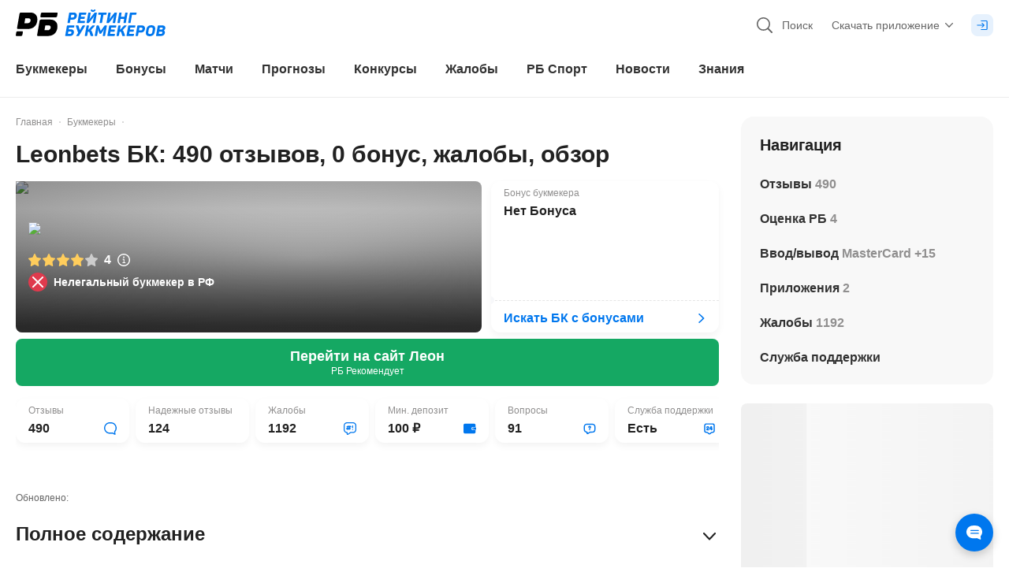

--- FILE ---
content_type: image/svg+xml
request_url: https://bookmaker-ratings.ru/static/icons-design-system-symbol/chevron-up.svg
body_size: 140
content:
<svg>
<symbol id="chevron-up" width="100%" height="100%" viewBox="0 0 16 10" fill="none" xmlns="http://www.w3.org/2000/svg">
<path d="M1.70711 9.68461C1.31658 10.1051 0.683417 10.1051 0.292893 9.68461C-0.097631 9.26409 -0.0976309 8.5823 0.292893 8.16178L8 0L15.7071 8.16179C16.0976 8.5823 16.0976 9.2641 15.7071 9.68461C15.3166 10.1051 14.6834 10.1051 14.2929 9.68461L8 3.04565L1.70711 9.68461Z"
          fill="currentColor"/>
</symbol>
</svg>

--- FILE ---
content_type: application/javascript; charset=UTF-8
request_url: https://static-r1.prod.bookmaker-ratings.ru/_next/static/chunks/16503-24f77ee833bef2f2.js
body_size: 10276
content:
"use strict";(self.webpackChunk_N_E=self.webpackChunk_N_E||[]).push([[16503],{62901:(e,l,t)=>{t.r(l),t.d(l,{patchUserRequest:()=>s});var i=t(43153);let s=async(e,l)=>await (0,i.F)({endpoint:"users/".concat(e),data:l})},39958:(e,l,t)=>{t.d(l,{AU:()=>d,IE:()=>r,RO:()=>s,TR:()=>a,kB:()=>n,zc:()=>o});var i=t(76479);let s="/wiki/kriterii-dlya-vy-sokih-otsenok-kontor-v-rejtinge-bukmekerov/",o="/gambling_licences/russia-fns-gamling-licence/",a="".concat(i.C,"/help-homepage/forma-zhalob/"),n=10,r=["bukmekerskie-kontory-s-bonusami"],d="https://forms.yandex.ru/u/67812d2384227c63ce2b8caf/"},40933:(e,l,t)=>{t.d(l,{Kc:()=>r,Ms:()=>n,US:()=>a,mK:()=>o,s0:()=>s});var i=t(76479);let s="/vse-totalizatory/",o="".concat(i.C,"/static/images/misc/review-banner-high.jpg"),a="".concat(i.C,"/static/images/misc/review-banner-low.jpg"),n="".concat(i.C,"/help-homepage/forma-zhalob/?bm_name="),r="".concat(i.C,"/form-add-question/")},43153:(e,l,t)=>{t.d(l,{F:()=>o});var i=t(57063),s=t(99682);let o=async e=>{let{endpoint:l,data:t,config:o={}}=e;return(0,s.d)({input:"".concat((0,i.hj)()).concat(l),config:{method:"PATCH",body:JSON.stringify(t),...o}})}},75915:(e,l,t)=>{t.d(l,{B:()=>a,m:()=>o});var i=t(96540),s=t(35739),o=function(e){return e.Match="match",e.BonusScroll="bonus_scroll",e.bonusAlternative="bonus_alternative",e.DownloadBanner="download_banner",e.UP_QUESTION="up_question",e.GIFT_HEADER="gift_header",e.BONUS_TERMS="bonus_trems",e}({});let a=e=>{let[l,t]=(0,i.useState)({}),{sigma:o}=(0,s.d)("helpers/sigma"),a=(0,i.useCallback)(async()=>{let l={};e&&(l[e]=await (null==o?void 0:o.checkFlag(e))),t(l)},[e,o]);return(0,i.useEffect)(()=>{o&&a()},[o,a]),l}},49609:(e,l,t)=>{t.d(l,{v:()=>s});var i=t(74848);t(96540);let s=e=>{let{className:l,sprite:t=!1,id:s="money",isReference:o,as:a,...n}=e,r=a||"svg",d=o?s:void 0;return t?(0,i.jsx)(r,{className:l,...n,width:"100%",height:"100%",role:"img",id:d,"data-icon":s,children:(0,i.jsx)("use",{href:"#"+s})}):(0,i.jsx)(r,{width:"100%",height:"100%",viewBox:"0 0 18 14",fill:"none",xmlns:"http://www.w3.org/2000/svg",className:l,role:"img",id:d,"data-icon":s,...n,children:(0,i.jsx)("path",{fillRule:"evenodd",clipRule:"evenodd",d:"M0 1.99997C0 0.8954 0.895431 -3.05176e-05 2 -3.05176e-05H15.25C16.3546 -3.05176e-05 17.25 0.8954 17.25 1.99997V4.6667H13.5833C12.2947 4.6667 11.25 5.71137 11.25 7.00003C11.25 8.2887 12.2947 9.33337 13.5833 9.33337H17.25V12C17.25 13.1045 16.3546 14 15.25 14H2C0.89543 14 0 13.1045 0 12V1.99997ZM12 6.99995C12 6.14084 12.6964 5.4444 13.5556 5.4444H18V8.55551H13.5556C12.6964 8.55551 12 7.85906 12 6.99995ZM14.25 6.99998C14.25 7.42953 13.9142 7.77776 13.5 7.77776C13.0858 7.77776 12.75 7.42953 12.75 6.99998C12.75 6.57042 13.0858 6.2222 13.5 6.2222C13.9142 6.2222 14.25 6.57042 14.25 6.99998Z",fill:"currentColor"})})};s.displayName="Money"},92708:(e,l,t)=>{t.d(l,{f:()=>i});let i=(e,l)=>e%10==1&&e%100!=11?l[0]:e%10>=2&&e%10<=4&&(e%100<10||e%100>=20)?l[1]:l[2]},16503:(e,l,t)=>{t.r(l),t.d(l,{ReviewHead:()=>eg});var i=t(74848),s=t(96540),o=t(2655),a=t(58001),n=t(27194),r=t(35818),d=t(84546),c=t(32491),m=t(92031),u=t(81325),v=t(30090),x=t(54741),g=t(75915),h=t(327),b=t(69242),p=t(92708),w=t(66828),f=t(26980),j=t(28779),k=t(64560),y=t(94782),N=t(48832),C=t(93271),_=t(94463),R=t(35195),z=t(46942),F=t.n(z),L=t(61909),B=t(62901),S=t(39958),U=t(9893),I=t(61777),H=t(40933),T=t(51291),W=t(35739),q=t(83990),A=t(61446),M=t(86715),P=t(5622),D=t(11623),E=t(90735);let J=e=>{let{userRating:l,feedbacksCount:t,complaintsCount:o,bonusesCount:a,bookmakerUri:n,marginTotal:r,minDeposit:d}=e,{toggleSections:c}=(0,W.d)("toggleSections/toggleSections"),m=(0,q.y)(A.m),{push:v}=(0,M.useRouter)(),x=(0,u.c)(),g=(0,p.f)(t||0,[x("kit.plurals.feedback"),x("kit.plurals.feedbackGenitive"),x("kit.plurals.feedbackPlural")]),h=Math.floor(10*parseFloat(null==r?void 0:r.replace(",",".")))/10,b=(0,s.useMemo)(()=>[{title:(0,i.jsxs)("div",{className:"flex items-center",children:[(0,i.jsx)(E.W,{id:D.F.starFill,className:"h-4 w-4"}),(0,i.jsx)("div",{className:"ml-1",children:l})]}),description:"".concat((0,I.q)(t)," ").concat(g),next:!0,scrollUri:t?"feedbacks":"rb-forms"},{title:(0,I.q)(o),description:"Жалоб решено",next:!0,scrollUri:"complaints"},{title:a,description:x("kit.sections.bonuses"),next:!0,scrollUri:"bonuses"},{title:d,description:x("reviews.misc.minDepositShort"),scrollUri:"payment-ways"},{title:"".concat(h,"%"),description:x("reviews.titles.margin")},{title:(0,i.jsxs)("div",{className:"flex h-5 items-center",children:[(0,i.jsx)(P.r,{id:P.o.android,className:"h-4 w-4"}),(0,i.jsx)(P.r,{id:P.o.ios,className:"ml-1 h-4 w-4"})]}),description:x("reviews.misc.app"),next:!0,scrollUri:"apps-review"}],[a,o,t,r,d,x,l]),w=async e=>{e&&(document.getElementById(e)?f(e):"questions"===e?window.open(H.Kc,"_blank"):v(n).then(()=>setTimeout(()=>f(e),500)))},f=e=>{let l="".concat(n,"#").concat(e);(0,T.e)({byId:e||""}),c[l]||m({key:l,state:!0})};return(0,i.jsx)("div",{className:"grid grid-cols-2 m-lg:grid-cols-3 d-lg:flex d-lg:items-center d-lg:justify-between",children:b.map((e,l)=>(0,i.jsxs)("div",{onClick:()=>w(e.scrollUri),className:F()("flex flex-col pb-4",{"group cursor-pointer":!!e.scrollUri}),children:[(0,i.jsx)("div",{className:"text-md font-bold leading-5 text-gray-700 t-lg:group-hover:text-black",children:e.title}),(0,i.jsxs)("div",{className:"flex items-center",children:[(0,i.jsx)("div",{className:"text-md leading-5 text-gray-400 t-lg:group-hover:text-gray-500",children:e.description}),e.next&&(0,i.jsx)(E.W,{id:D.F.chevronRight,className:"ml-1.5 h-2.5 w-1.5 text-gray-400 t-lg:group-hover:text-gray-500"})]})]},l))})};var Z=t(60135),G=t(97838);let K=e=>{let{promoCode:l}=e,{copyHandler:t,isCopied:s}=(0,G.T)(),o=(0,u.c)();return(0,i.jsxs)("div",{className:F()("relative z-2 flex h-10 w-full cursor-pointer items-center justify-between rounded-lg m-lg:w-1/2","group bg-gray-90 px-4 d-lg:w-60"),onClick:()=>{t(l)},children:[(0,i.jsx)("div",{className:"h-4 w-5"}),(0,i.jsxs)("div",{className:"flex w-full flex-col justify-center",children:[(0,i.jsx)("p",{className:"text-center text-xs leading-xs text-gray-300 group-hover:text-gray-500",children:o(s?"bonus.titles.copiedPromoCod":"kit.misc.copyPromoCode")}),(0,i.jsx)("p",{className:"bg-promo-code-gradient bg-clip-text text-center text-sm font-bold leading-4 text-transparent",children:l})]}),(0,i.jsx)("div",{className:"flex min-w-5 items-center",children:s?(0,i.jsx)(E.W,{id:D.F.check,className:"h-3 w-3.5 text-green-500"}):(0,i.jsx)(E.W,{id:D.F.copy,className:"h-5 w-5 text-gray-300 transition-all duration-200 group-hover:text-gray-500"})})]})},O=e=>{let{legalBkId:l,bkId:t,isLegal:o,bonusSize:r,miniDescription:d,promocode:c}=e,[m,x]=(0,s.useState)(!1),[g,h]=(0,s.useState)(!1),b=(0,s.useRef)(null),{width:p}=(0,v.v)(),w=(0,u.c)(),j=()=>l||(o?t:"");return(0,s.useEffect)(()=>{let e=b.current;if(e){let l=parseFloat(getComputedStyle(e).lineHeight||"20")*(p<600||p>1440?2:3);e.scrollHeight>l&&h(!0)}},[d,p]),(0,i.jsxs)("div",{className:"flex flex-col border-t border-t-gray-100 pt-4 d-lg:flex-row d-lg:justify-between",children:[(0,i.jsxs)("div",{className:"flex items-center d-lg:w-auto",children:[(0,i.jsx)("div",{className:"w-11 rounded-lg bg-blue-100 p-2.5",children:(0,i.jsx)(P.r,{id:P.o.bonus,className:"h-6 w-6 text-blue-500"})}),(0,i.jsxs)("div",{className:"ml-2.5",children:[(0,i.jsx)("div",{className:"text-lg font-bold leading-lg",children:r}),(0,i.jsxs)("div",{className:"flex d-lg:mr-3",children:[(0,i.jsx)("div",{ref:b,className:F()("max-w-45 text-md leading-5 text-gray-400 m-lg:max-w-full",{"line-clamp-none":m,"line-clamp-2":!m}),children:d}),g&&(0,i.jsx)("div",{onClick:()=>x(e=>!e),className:"justift-center ml-2.5 flex h-4 w-4 cursor-pointer items-center",children:(0,i.jsx)(Z.ChevronDown,{sprite:!0,className:F()("h-1.5 w-2.5 text-gray-400 transition-all duration-200",{"rotate-180":m})})})]})]})]}),(0,i.jsxs)("div",{className:"mt-6 flex flex-col items-center m-lg:flex-row d-lg:mt-0 d-lg:w-auto",children:[(0,i.jsx)(K,{promoCode:c||""}),(0,i.jsxs)(n.$,{onClick:()=>{window.open((0,f.B)(a.x.top,j()),"_blank")},className:"mt-2 flex h-10 w-full min-w-48 flex-col rounded-lg m-lg:ml-2 m-lg:mt-0 m-lg:w-1/2 d-lg:w-auto",variant:"accent",children:[(0,i.jsx)("div",{className:"text-sm leading-4",children:w("components.header.receiveBonus")}),(0,i.jsx)("div",{className:"text-xs font-normal leading-xs",children:"Приветственный бонус ".concat(r)})]})]})]})},Q=e=>{let{className:l,sprite:t=!1,id:s="awards",isReference:o,as:a,...n}=e,r=a||"svg",d=o?s:void 0;return t?(0,i.jsx)(r,{className:l,...n,width:"100%",height:"100%",role:"img",id:d,"data-icon":s,children:(0,i.jsx)("use",{href:"#"+s})}):(0,i.jsxs)(r,{width:"100%",height:"100%",viewBox:"0 0 26 26",fill:"none",xmlns:"http://www.w3.org/2000/svg",className:l,role:"img",id:d,"data-icon":s,...n,children:[(0,i.jsx)("path",{d:"M11.8776 6.69523C12.0562 6.81273 12.236 6.92427 12.4167 7.02974C12.5034 8.06005 12.6442 9.05215 12.8321 9.99501L12.9895 9.2287C13.1792 9.15888 13.369 9.08333 13.5587 9.0021L13.1083 11.2152C13.2572 11.8003 13.4249 12.3624 13.6094 12.8985L14.4836 8.55956C14.6857 8.45254 14.887 8.33905 15.0872 8.21911L13.9453 13.8002C14.1206 14.2355 14.3076 14.6501 14.505 15.042L16.0443 7.58918C16.2548 7.43771 16.4633 7.27884 16.6693 7.11263L14.4787 17.6886C14.7087 17.9982 14.9471 18.2871 15.193 18.554L17.7067 6.19019C17.9176 5.98389 18.1201 5.77318 18.3141 5.55869H18.3468L14.6746 23.6946H14.1479L14.3547 22.6776C10.3637 19.3097 7.65234 12.1886 7.65234 4.00638C7.65234 3.43377 7.66561 2.86657 7.69163 2.30566C7.84408 2.55538 8.00577 2.80298 8.17666 3.04778C8.16828 3.36545 8.16404 3.68504 8.16404 4.00638C8.16404 11.9571 10.7553 18.7914 14.4731 22.095L14.7163 20.8989C11.1927 17.7883 8.95659 11.3875 8.94666 4.05543C9.11544 4.25766 9.28803 4.45335 9.464 4.64239C9.58647 11.495 11.683 17.3513 14.8364 20.3083L15.0676 19.1709C12.3759 16.4553 10.5636 11.3683 10.3033 5.4715C10.4797 5.6315 10.6586 5.78527 10.8395 5.9327C11.1079 10.4677 12.3096 14.4318 14.077 17.1142L14.3419 15.8316C13.0403 13.5005 12.133 10.3029 11.8776 6.69523Z",fill:"currentColor"}),(0,i.jsx)("path",{d:"M12.0633 21.7119C11.7698 21.2964 11.1927 20.4179 10.9182 19.7754C11.1108 20.5992 11.2292 21.215 11.2643 21.4199L11.2691 21.4219L11.7477 23.6909H12.2812L12.0315 22.5226C12.3777 22.9391 12.7662 23.3209 13.1756 23.6945H13.8228C13.2604 23.1813 12.571 22.4283 12.0974 21.758C12.0864 21.7424 12.075 21.7271 12.0633 21.7119Z",fill:"currentColor"}),(0,i.jsx)("path",{d:"M11.8776 6.69523C12.0562 6.81273 12.236 6.92427 12.4167 7.02974C12.5034 8.06005 12.6442 9.05215 12.8321 9.99501L12.9895 9.2287C13.1792 9.15888 13.369 9.08333 13.5587 9.0021L13.1083 11.2152C13.2572 11.8003 13.4249 12.3624 13.6094 12.8985L14.4836 8.55956C14.6857 8.45254 14.887 8.33905 15.0872 8.21911L13.9453 13.8002C14.1206 14.2355 14.3076 14.6501 14.505 15.042L16.0443 7.58918C16.2548 7.43771 16.4633 7.27884 16.6693 7.11263L14.4787 17.6886C14.7087 17.9982 14.9471 18.2871 15.193 18.554L17.7067 6.19019C17.9176 5.98389 18.1201 5.77318 18.3141 5.55869H18.3468L14.6746 23.6946H14.1479L14.3547 22.6776C10.3637 19.3097 7.65234 12.1886 7.65234 4.00638C7.65234 3.43377 7.66561 2.86657 7.69163 2.30566C7.84408 2.55538 8.00577 2.80298 8.17666 3.04778C8.16828 3.36545 8.16404 3.68504 8.16404 4.00638C8.16404 11.9571 10.7553 18.7914 14.4731 22.095L14.7163 20.8989C11.1927 17.7883 8.95659 11.3875 8.94666 4.05543C9.11544 4.25766 9.28803 4.45335 9.464 4.64239C9.58647 11.495 11.683 17.3513 14.8364 20.3083L15.0676 19.1709C12.3759 16.4553 10.5636 11.3683 10.3033 5.4715C10.4797 5.6315 10.6586 5.78527 10.8395 5.9327C11.1079 10.4677 12.3096 14.4318 14.077 17.1142L14.3419 15.8316C13.0403 13.5005 12.133 10.3029 11.8776 6.69523Z",stroke:"currentColor",strokeWidth:.2}),(0,i.jsx)("path",{d:"M12.0633 21.7119C11.7698 21.2964 11.1927 20.4179 10.9182 19.7754C11.1108 20.5992 11.2292 21.215 11.2643 21.4199L11.2691 21.4219L11.7477 23.6909H12.2812L12.0315 22.5226C12.3777 22.9391 12.7662 23.3209 13.1756 23.6945H13.8228C13.2604 23.1813 12.571 22.4283 12.0974 21.758C12.0864 21.7424 12.075 21.7271 12.0633 21.7119Z",stroke:"currentColor",strokeWidth:.2})]})};Q.displayName="Awards";var V=t(14953),$=t.n(V);let Y=$()(()=>t.e(69737).then(t.bind(t,69737)).then(e=>e.RBRatingModal),{loadableGenerated:{webpack:()=>[69737]}}),X=$()(()=>Promise.all([t.e(4054),t.e(83827)]).then(t.bind(t,93112)).then(e=>e.AwardModal),{loadableGenerated:{webpack:()=>[93112]}}),ee="h-15 cursor-pointer backdrop-blur-[2px] m-lg:h-20 m-lg:w-20";var el=function(e){return e.blue="blue",e.gray="gray",e}(el||{});let et=e=>{let{rating:l,bookmakerUri:t,companyName:o,awardsData:a,rbRecommend:n,isRbAwards:r}=e,[d,m]=(0,s.useState)(!1),[x,g]=(0,s.useState)(!1),[h,b]=(0,s.useState)(!1),{width:p}=(0,v.v)(),w=p<=600,f=(0,u.c)(),j=!r&&!n,k=r&&!n||!r&&n,y=e=>{let l;return{backgroundImage:(l=w?j?"full":k?"half":"mobile":"desktop","url(".concat("/static/icons/color/ab-review/").concat(l,"-").concat(e,".png)")),backgroundSize:"100% 100%"}},N=()=>{m(e=>!e)},C=()=>{g(e=>!e)};return(0,i.jsxs)(i.Fragment,{children:[(0,i.jsxs)("div",{className:"z-10 flex",children:[(0,i.jsxs)("div",{className:F()("group relative flex items-center justify-center",ee,{"w-full":j,"w-1/3":!j&&!k,"w-1/2":k}),onClick:N,children:[(0,i.jsx)("div",{className:"absolute inset-0 bg-no-repeat group-hover:t-lg:scale-x-[-1]",style:y("blue")}),(0,i.jsxs)("div",{className:"relative z-10 flex flex-col items-center",children:[(0,i.jsx)("div",{className:"text-3xl font-bold italic text-white",children:l.toFixed(1)}),(0,i.jsxs)("div",{className:"flex items-center",children:[(0,i.jsx)(E.W,{id:D.F.infoCircleFill,className:"mr-0.5 h-3.5 w-3.5 text-white opacity-50"}),(0,i.jsx)("div",{className:"text-xs text-white",children:f("bookmakers.components.list.ratingRB")})]})]})]}),r&&(0,i.jsxs)("div",{onClick:C,className:F()("group relative ml-2",ee,{"w-1/2":k,"w-1/3":!k}),children:[(0,i.jsx)("div",{className:"absolute inset-0 bg-cover bg-no-repeat group-hover:t-lg:scale-x-[-1]",style:y("gray")}),(0,i.jsxs)("div",{className:"relative z-10 flex h-full w-full flex-col items-center justify-center",children:[(0,i.jsx)("div",{className:"flex items-center",children:Array.from({length:3}).map((e,l)=>(0,i.jsx)(Q,{className:"h-5 w-5 text-white"},"award-icon-".concat(l)))}),(0,i.jsx)("div",{className:"mt-1 text-xs text-gray-80",children:"RB Awards"})]})]}),n&&(0,i.jsxs)("div",{className:F()("relative ml-2 flex items-center justify-center",ee,{"w-1/2":k,"w-1/3":!k}),children:[(0,i.jsx)("div",{className:"absolute inset-0 bg-cover bg-no-repeat",style:y("gray")}),(0,i.jsx)("div",{className:"z-10 flex items-center justify-center",children:(0,i.jsx)(c.Tooltip,{tipClassname:"pt-3 px-3 pb-4 bg-gray-600 rounded-xl before:hidden mb-1",placement:"topLeftAlternative",onHover:()=>{p>=1024&&b(!h)},visible:h,label:(0,i.jsx)("div",{className:"min-w-104 text-base leading-6 text-white",children:f("reviews.components.bannerTipText")}),children:(0,i.jsx)("div",{className:"h-11.5 w-11.5 bg-white icon-recommended m-lg:h-15 m-lg:w-15"})})})]})]}),(0,i.jsx)(Y,{url:t,open:d,close:N}),(0,i.jsx)(X,{awards:a,bkName:o,open:x,close:C})]})},ei={726203:"#E80024",1026500:"#E63024",510742:"#FC6C0F"},es=e=>{let{bkId:l}=e;return(0,i.jsxs)(i.Fragment,{children:[(0,i.jsx)(C.Img,{className:F()("absolute bottom-7 left-0 z-1 h-29 object-contain object-bottom opacity-[0.05] d-lg:bottom-0","d-lg:top-0 d-lg:h-41"),src:"/static/images/fake/ab-review-head/".concat(l,".png")}),(0,i.jsx)("div",{className:"absolute left-0 top-0 h-60 w-full bg-gray-to-blue-two t-lg:h-38"}),(0,i.jsx)("div",{className:F()("absolute z-10 rounded-full bg-white/50 blur-[20px]","left-22 top-2.5 h-17 w-17","m-lg:-top-6 m-lg:left-39 m-lg:h-24 m-lg:w-24 m-lg:blur-[45px]","t-lg:-top-11 t-lg:left-53 t-lg:h-26 t-lg:w-26","d-lg:-top-27.5 d-lg:left-87 d-lg:h-46.5 d-lg:d-lg:w-46.5 d-lg:blur-[80px]")}),(0,i.jsx)("div",{className:F()("absolute rounded-full blur-[30px]","-left-2 -top-10 h-29 w-29","m-lg:left-17 m-lg:top-12.5 m-lg:h-41.5 m-lg:w-41.5 m-lg:blur-[70px]","t-lg:left-29.5 t-lg:top-9 t-lg:h-45 t-lg:w-45 t-lg:blur-[60px]","d-lg:left-45.5 d-lg:top-6 d-lg:h-78.5 d-lg:w-78.5 d-lg:blur-[90px]"),style:{background:ei[l]}})]})};var eo=t(95433),ea=t(37335),en=t(87327);let er=e=>{let{isLegal:l,bkId:t,companyName:o}=e,[a,n]=(0,s.useState)(!1),[r,c]=(0,s.useState)(!1),m=(0,eo.d9)(),v=(0,ea.n)(e=>e.user),x=en.y,g=(0,u.c)(),h=(0,s.useCallback)(e=>{var l;return null==v?void 0:null===(l=v.bookmakers)||void 0===l?void 0:l.some(l=>l.id===e)},[null==v?void 0:v.bookmakers]),b=async()=>{if(!(null==v?void 0:v.id)){m();return}let e={},l=(null==v?void 0:v.bookmakers.map(e=>e.id))||[];h(t)?e.bookmakers=l.filter(e=>e!==t):e.bookmakers=[...l,t];try{c(!0);let l=await (0,B.patchUserRequest)(Number(null==v?void 0:v.id),e);x({...l,refresh_token:(null==v?void 0:v.refresh_token)||"",access_token:(null==v?void 0:v.access_token)||""}),n(!a)}catch(e){}finally{c(!1)}},p="".concat(g("reviews.components.iPlayWith")," ").concat(o);return(0,i.jsx)("div",{className:"mt-2 m-lg:mt-3",children:l&&(0,i.jsx)(d.l,{size:"small",disabled:r,checked:a,labelPosition:"right",darkBackground:!0,onChange:b,name:p,children:(0,i.jsx)("div",{className:"ml-3 text-md leading-5 text-gray-100",children:p})})})},ed=e=>{var l,t,s,o,a;let{data:n,bonusesCount:r,minDeposit:d}=e,c=null==n?void 0:n.characteristics.rating,m=null==n?void 0:n.uri,u=(null==n?void 0:null===(l=n.characteristics)||void 0===l?void 0:l.user_rating)||0,v=(null==n?void 0:n.complaints_count)||0,x=(null==n?void 0:n.feedbacks_count)||0,g=n.is_tsupis,h=(null==n?void 0:n.company_name)||"",p=(0,I.q)(null===(t=n.bonus)||void 0===t?void 0:t.size_text),w=null==n?void 0:n.legal_bookmaker,f=n.id,j=(null===(s=n.awards)||void 0===s?void 0:s.filter(e=>e.logo.endsWith("RB-Awards.svg")).splice(0,3))||[];return(0,i.jsx)("div",{className:"mt-2 rounded-2xl",children:(0,i.jsxs)("div",{className:"w-full rounded-2xl",children:[(0,i.jsxs)("div",{className:"relative flex flex-col p-4 m-lg:flex-row m-lg:items-center m-lg:justify-between m-lg:p-6",children:[(0,i.jsx)("div",{className:"absolute left-0 top-0 h-55 w-full overflow-hidden rounded-t-2xl bg-gray-700 m-lg:h-41",children:(0,i.jsx)(es,{bkId:f})}),(0,i.jsxs)("div",{className:"z-10 mb-4 m-lg:mb-0",children:[(0,i.jsx)(C.Img,{className:"h-full max-h-12 w-full max-w-31 object-contain m-lg:max-h-15 m-lg:max-w-40",alt:h,src:(0,b.w)({url:n.logo_for_dark_bg}),width:"160px",height:"60px"}),(0,i.jsx)(er,{bkId:f,isLegal:g,companyName:h})]}),(0,i.jsx)(et,{rbRecommend:!!(n.rb_recommend||n.is_reviewed),bookmakerUri:m,awardsData:j||[],companyName:h,rating:c,isRbAwards:!!j.length})]}),(0,i.jsxs)("div",{className:"relative z-10 rounded-2xl border border-gray-80 bg-gray-80 p-4 m-lg:p-6",children:[(0,i.jsx)(J,{minDeposit:d,bonusesCount:r,bookmakerUri:m,complaintsCount:v,feedbacksCount:x,userRating:u,marginTotal:n.margin_total||""}),(0,i.jsx)(O,{bkId:f,bonusSize:p,miniDescription:null==n?void 0:null===(o=n.bonus)||void 0===o?void 0:o.mini_description,isLegal:g,legalBkId:null==w?void 0:w.id,promocode:null==n?void 0:null===(a=n.bonus)||void 0===a?void 0:a.promocode})]})]})})};var ec=t(60470),em=t(49609);let eu="w-4 h-4 min-w-4 text-blue-500",ev="w-4 h-4 min-w-4 bg-blue-500",ex=[726203,1026500,510742],eg=e=>{var l,t,z,I,H,T,W,q,A,M,J,G,K,O,Q,V,$,Y,X,ee,el,et,ei,es,er,eg,eh,eb,ep;let{data:ew,onClickFeedbacksForm:ef}=e,ej=(0,ea.n)(e=>e.user),[ek,ey]=(0,s.useState)(!1),[eN,eC]=(0,s.useState)(!1),[e_,eR]=(0,s.useState)(!1),ez=(0,u.c)(),{width:eF}=(0,v.v)(),{bonus:{bonusFilterData:eL},question:{questionsByFilter:eB},appReviews:{ampAppReviewsByFilter:eS}}=(0,x.i)("bonus","question","appReviews"),eU=(0,eo.d9)(),eI=eB["question".concat(null==ew?void 0:ew.id)],eH=(null===(t=eL["bonus".concat(null==ew?void 0:ew.id)])||void 0===t?void 0:null===(l=t.data)||void 0===l?void 0:l.length)||0,eT=null==eI?void 0:null===(z=eI.pagination)||void 0===z?void 0:z.total,eW=null==ew?void 0:ew.characteristics.rating,eq=null==ew?void 0:ew.complaints_count,eA=null==ew?void 0:ew.feedbacks_count,eM=null==ew?void 0:ew.feedbacks_count_reliable,eP=!!ew.background,eD=eP?ew.logo_for_dark_bg:ew.logo_for_white_bg,eE=!!(null==ew?void 0:null===(I=ew.payment_ways)||void 0===I?void 0:I.length),eJ=ew.bonus,eZ=ew.is_tsupis,eG=null==ew?void 0:ew.is_closed,eK=null==ew?void 0:ew.legal_bookmaker,eO=eD,eQ=!!(null==ew?void 0:ew.support)&&(!!(null===(T=ew.support.phone)||void 0===T?void 0:null===(H=T.data)||void 0===H?void 0:H.length)||!!(null===(q=ew.support.email)||void 0===q?void 0:null===(W=q.data)||void 0===W?void 0:W.length)||!!(null===(M=ew.support.live_chat)||void 0===M?void 0:null===(A=M.data)||void 0===A?void 0:A.length)),eV=(null==eS?void 0:null===(J=eS["".concat(null==ew?void 0:ew.id,"Bookmaker")])||void 0===J?void 0:J.asyncStatus)===o.h.Success&&!!(null==eS?void 0:null===(G=eS["".concat(null==ew?void 0:ew.id,"Bookmaker")])||void 0===G?void 0:G.data.length),e$=!!(0,g.B)(g.m.bonusAlternative)[g.m.bonusAlternative]&&ex.includes(ew.id),eY=()=>{window.open((0,f.B)(a.x.top,(null==eK?void 0:eK.id)?eK.id:eZ?ew.id:""),"_blank")},eX=(0,s.useMemo)(()=>{var e;return(null!==(e=null==ew?void 0:ew.payment_ways)&&void 0!==e?e:[]).reduce((e,l)=>{var t,i,s,o,a,n,r,d;(null===(i=l.in)||void 0===i?void 0:null===(t=i[0])||void 0===t?void 0:t.min)&&+(null===(o=l.in)||void 0===o?void 0:null===(s=o[0])||void 0===s?void 0:s.min)&&(e.value=+(null===(d=l.in)||void 0===d?void 0:null===(r=d[0])||void 0===r?void 0:r.min));let c=null===(n=l.in)||void 0===n?void 0:null===(a=n[0])||void 0===a?void 0:a.currency;return c&&(e.currency="RUB"===c?ez("reviews.misc.moneyReviews"):c),e},{value:501,currency:ez("reviews.misc.moneyReviews")})},[null==ew?void 0:ew.payment_ways]),e0=(0,s.useMemo)(()=>{let e="p-3 text-md leading-normal rounded mb-2 w-full d-lg:mb-5";return eW<3?(0,i.jsx)("div",{className:F()(e,"bg-red-100 text-red-600"),children:ez("reviews.components.blackListBookie")}):eW<4?(0,i.jsx)("div",{className:F()(e,"bg-blue-light-four text-gray-700"),children:(0,h.G)(ez("reviews.misc.templAvgQuality"),eW)}):null},[eW,ez]);(null==eD?void 0:eD.length)&&(eO=(0,b.w)({url:eD,width:"140"}));let e1=[{title:ez("reviews.misc.bookmakerBonus"),component:(0,i.jsxs)(i.Fragment,{children:[(0,i.jsx)("div",{className:F()("mr-auto font-bold capitalize text-gray-700",{"text-h4 leading-5":!(null==ew?void 0:null===(K=ew.bonus)||void 0===K?void 0:K.size_text),"text-h3 leading-lg t-lg:text-h2 t-lg:leading-6 d-lg:text-h1 d-lg:leading-3xl":!!(null==ew?void 0:null===(O=ew.bonus)||void 0===O?void 0:O.size_text)}),children:(null==ew?void 0:null===(Q=ew.bonus)||void 0===Q?void 0:Q.size_text)||ez("reviews.misc.noBonus")}),(null==ew?void 0:null===(V=ew.bonus)||void 0===V?void 0:V.size_text)&&(0,i.jsxs)(i.Fragment,{children:[!!(null==ew?void 0:null===($=ew.bonus)||void 0===$?void 0:$.is_exclusive)&&(0,i.jsx)(ec.n,{id:D.F.diamond,group:L.J.reviewIdHead,className:"h-4 w-4 min-w-4 text-blue-500"}),!(null==ew?void 0:null===(Y=ew.bonus)||void 0===Y?void 0:Y.is_exclusive)&&(0,i.jsx)(P.r,{id:P.o.bonus,className:"h-4 w-4 min-w-4 text-blue-500"})]})]}),scrollUri:eH>0?"bonuses":"",analytics:k.R.bonusBk,link:(null==ew?void 0:null===(X=ew.bonus)||void 0===X?void 0:X.uri)||"",exclusive:!!(null==ew?void 0:null===(ee=ew.bonus)||void 0===ee?void 0:ee.is_exclusive),promo:null!==(ep=null==ew?void 0:null===(el=ew.bonus)||void 0===el?void 0:el.promocode)&&void 0!==ep?ep:"",bonusComponent:(0,i.jsxs)(i.Fragment,{children:[eH&&eH>0?(0,i.jsx)("div",{className:"mr-auto text-h5 font-bold capitalize leading-4 text-blue-500 d-lg:text-h4 d-lg:leading-5",children:"+ ".concat(eH," ").concat((0,p.f)(eH,[ez("kit.misc.bonus"),ez("reviews.misc.bonusReviews"),ez("reviews.misc.bonusesReviews")]))}):(0,i.jsx)(y.N,{className:"mr-auto text-h5 font-bold leading-sm text-blue-500 m-lg:text-h4 m-lg:leading-md",spa:!0,href:"/bookmakers-homepage/bukmekerskie-kontory-s-bonusami/",children:ez("reviews.misc.findBKWithBonus")}),(0,i.jsx)(Z.ChevronDown,{sprite:!0,className:"h-3 w-3 rotate-[270deg] text-blue-500"})]})},{title:ez("kit.titles.feedbacksTitles"),component:(0,i.jsxs)(i.Fragment,{children:[(0,i.jsx)("div",{className:F()("mr-auto font-bold capitalize",{"text-h5 leading-4 text-blue-500 d-lg:text-h4 d-lg:leading-5":!eA,"text-h4 leading-5 text-gray-700":!!eA}),onClick:()=>{eA||null==ef||ef()},children:eA||(eF>=1440||eF<450?ez("reviews.misc.write"):ez("reviews.misc.writeFeedback"))}),!(eF>=1440&&!eA)&&(0,i.jsx)(ec.n,{id:D.F.comment,group:L.J.comments,className:F()(eu)})]}),scrollUri:eA?"feedbacks":"rb-forms",analytics:k.R.reviews},{title:ez("kit.titles.reliableFeedbacksTitles"),component:(0,i.jsxs)(i.Fragment,{children:[(0,i.jsx)("div",{className:F()("mr-auto font-bold capitalize",{"text-h5 leading-5 text-blue-500 d-lg:text-h4 d-lg:leading-5":!eM,"text-h4 leading-5 text-gray-700":!!eM}),onClick:()=>{eM||null==ef||ef()},children:eM||ez("reviews.misc.write")}),!eM&&(0,i.jsx)(E.W,{id:D.F.commentChecked,className:F()(eu)})]}),scrollUri:eM?"feedbacks":"rb-forms",analytics:k.R.reviews},{title:ez("kit.titles.complaintsTitles"),component:(0,i.jsxs)(i.Fragment,{children:[(0,i.jsx)("div",{className:F()("mr-auto font-bold capitalize",{"text-h5 leading-4 text-blue-500 d-lg:text-h4 d-lg:leading-5":!eq,"text-h4 leading-5 text-gray-700":!!eq}),children:eq||(eF>=1440||eF<450?ez("reviews.misc.write"):ez("reviews.misc.writeComplaint"))}),!(eF>=1440&&!eq)&&(0,i.jsx)(ec.n,{id:D.F.complaint,group:L.J.reviewIdHead,className:eu})]}),scrollUri:"complaints",analytics:k.R.complaints},{title:ez("reviews.misc.minDepositShort"),component:(0,i.jsxs)(i.Fragment,{children:[(0,i.jsx)("div",{className:F()("mr-auto text-h4 font-bold capitalize leading-5",eE?"text-gray-700":"text-gray-300"),children:eE?"".concat(eX.value," ").concat(eX.currency):ez("kit.misc.no")}),!(eF>=1440&&!eE)&&(0,i.jsx)(em.v,{className:eu})]}),scrollUri:"payment-ways",analytics:k.R.deposit},{title:ez("kit.titles.questions"),component:(0,i.jsxs)(i.Fragment,{children:[(0,i.jsx)("div",{className:F()("mr-auto font-bold",{"text-h5 leading-4 text-blue-500 d-lg:text-h4 d-lg:leading-5":!eT,"text-h4 leading-5 text-gray-700":!!eT}),children:eT||(eF>=1440||eF<450?ez("reviews.misc.askQuestionSm"):ez("reviews.misc.askQuestion"))}),!(eF>=1440&&!eT)&&(0,i.jsx)("div",{className:F()(ev,"icon-message-question")})]}),scrollUri:"questions",analytics:k.R.questions},{title:ez("reviews.titles.supportReviews"),component:(0,i.jsxs)(i.Fragment,{children:[(0,i.jsx)("div",{className:F()("mr-auto text-h4 font-bold capitalize leading-5",eQ?"text-gray-700":"text-gray-300"),children:eQ?ez("kit.misc.thereIs"):ez("kit.misc.no")}),!(eF>=1440&&!eQ)&&(0,i.jsx)("div",{className:F()(ev,"icon-twenty-four")})]}),scrollUri:"support",analytics:k.R.support},{title:ez("reviews.misc.app"),component:(0,i.jsxs)(i.Fragment,{children:[(0,i.jsx)("div",{className:F()("mr-auto text-h4 font-bold capitalize leading-5",eV?"text-gray-700":"text-gray-300",{"d-lg:hidden":eV}),children:eV?ez("kit.misc.thereIs"):ez("kit.misc.no")}),eV&&(0,i.jsx)("div",{className:"flex items-center",children:Array.from(new Set(null==eS?void 0:null===(et=eS["".concat(null==ew?void 0:ew.id,"Bookmaker")])||void 0===et?void 0:et.data)).map((e,l)=>e.hasIosApp?(0,i.jsx)(P.r,{id:P.o.ios,className:F()(eu,{"ml-2":0!==l})},e.id):e.hasAndroidApp?(0,i.jsx)(P.r,{id:P.o.android,className:F()(eu,{"ml-2":0!==l})},e.id):null)})]}),scrollUri:"apps-review",analytics:k.R.app}],e2=e=>(0,i.jsxs)("div",{className:F()("relative z-10 mb-4 flex items-center text-h5 font-bold leading-4 text-gray-700 m-lg:mb-0 m-lg:mt-2",{"m-lg:text-white":eP}),children:[(0,i.jsx)("div",{className:"mr-2 flex h-6 w-6 items-center justify-center rounded-full bg-red-600",children:(0,i.jsx)(E.W,{id:D.F.close,className:"h-3.5 w-3.5 text-white"})}),e]}),e5=(0,s.useMemo)(()=>(0,i.jsx)("div",{className:"mb-2 w-full m-lg:mb-0 m-lg:flex m-lg:justify-between",children:(0,i.jsx)(n.$,{renderTag:"div",variant:"accent",className:"h-12 rounded-lg t-lg:h-15",onClick:eY,children:(0,i.jsxs)("div",{className:"flex flex-col items-center justify-between",children:[(0,i.jsx)("div",{className:"text-center text-base font-bold text-white m-lg:text-lg",children:!eZ||eG||(null==eK?void 0:eK.id)?(null==eK?void 0:eK.company_name)?"".concat(ez("kit.misc.goToSite")," ").concat(eK.company_name):ez("reviews.misc.findLegalBookmaker"):ez("kit.misc.goToSite")}),!eG&&eZ&&!!eJ&&eJ.size_text&&!(null==eK?void 0:eK.id)&&(0,i.jsxs)("div",{className:"mt-1 text-sm font-normal text-white",children:[ez("reviews.components.greetBonus")," ",(0,w.a)(eJ.size_text)]}),!!(null==eK?void 0:eK.id)&&(0,i.jsx)("div",{className:"mt-1 text-sm font-normal text-white",children:ez("reviews.components.rbRecommended")})]})})}),[eZ,eG,eJ,ew]),e4=async()=>{let e={},l=(null==ej?void 0:ej.bookmakers.map(e=>e.id))||[];e3(null==ew?void 0:ew.id)?e.bookmakers=l.filter(e=>e!==ew.id):e.bookmakers=[...l,ew.id];try{eR(!0);let l=await (0,B.patchUserRequest)(Number(null==ej?void 0:ej.id),e);(0,en.y)({...l,refresh_token:(null==ej?void 0:ej.refresh_token)||"",access_token:(null==ej?void 0:ej.access_token)||""}),ey(!ek)}catch(e){console.error(e)}finally{eR(!1)}},e3=(0,s.useCallback)(e=>{var l;return null==ej?void 0:null===(l=ej.bookmakers)||void 0===l?void 0:l.some(l=>l.id===e)},[null==ej?void 0:ej.bookmakers]);return((0,s.useEffect)(()=>{ey(!!e3(null==ew?void 0:ew.id))},[null==ej?void 0:ej.bookmakers,null==ew?void 0:ew.id]),e$)?(0,i.jsx)(N.f,{className:"mb-6",children:(0,i.jsx)(ed,{minDeposit:"".concat(eX.value," ").concat(eX.currency),data:ew,bonusesCount:eH})}):(0,i.jsxs)(N.f,{className:"mb-6 flex flex-wrap justify-between",children:[(0,i.jsxs)("div",{className:"mb-2 flex h-39 w-full justify-between m-lg:h-43 t-lg:h-48 d-lg:mb-3",children:[(0,i.jsxs)("div",{className:F()("relative flex h-full w-full items-center justify-between rounded-lg px-4 py-2","m-lg:p4 m-lg:w-[calc(100%/3*2-0.25rem)]",{"bg-gray-90":!eP}),children:[(0,i.jsxs)("div",{children:[(0,i.jsx)("div",{className:"relative z-10 mb-1 h-9 min-h-9",children:(null==eO?void 0:eO.length)?(0,i.jsx)(C.Img,{className:"h-full max-h-9 w-full max-w-23 object-contain",alt:ew.company_name,src:eO,width:"92px",height:"36px"}):(0,i.jsx)("p",{className:"text-2xl font-bold text-white",children:ew.company_name})}),(0,i.jsxs)("div",{className:"relative z-10 flex",children:[(0,i.jsx)(r.L,{value:eW,infoPosition:"right",fractional:!1,infoClassname:F()("text-base font-bold ml-2",eP?"text-white":"text-gray-700"),size:"sm"}),(0,i.jsx)(y.N,{className:"ml-2",textHighlight:!1,external:!1,href:S.RO,children:(0,i.jsx)(ec.n,{id:D.F.infoCircle,group:L.J.reviewIdHead,className:F()("h-4 w-4",{"text-gray-700":!eP,"text-white":eP})})})]}),eZ?(0,i.jsx)(d.l,{className:"relative z-10 mt-4 t-lg:mt-9",size:"small",disabled:e_,checked:ek,labelPosition:"right",darkBackground:!0,onChange:()=>{(null==ej?void 0:ej.id)?e4():eU()},name:"".concat(ez("reviews.components.iPlayWith")," ").concat(ew.company_name),children:(0,i.jsx)("div",{className:"ml-3 text-md leading-5 text-gray-100",children:"".concat(ez("reviews.components.iPlayWith")," ").concat(ew.company_name)})}):null,(0,i.jsxs)("div",{className:"hidden m-lg:block",children:[!eZ&&!eG&&e2(ez("reviews.components.illegalBookie")),eG&&e2(ez("reviews.misc.closedBookmaker"))]})]}),(0,i.jsxs)("div",{className:"relative z-10 flex flex-col items-center",children:[(ew.rb_recommend||ew.is_reviewed)&&(0,i.jsx)(c.Tooltip,{tipClassname:"pt-3 px-3 pb-4",placement:"topLeftAlternative",onHover:()=>{eF>=1024&&eC(!eN)},visible:eN,label:(0,i.jsx)("div",{className:"min-w-84.5 leading-normal",children:ez("reviews.components.bannerTipText")}),children:(0,i.jsx)("div",{className:F()("h-20 w-20","icon-recommended",{"bg-white":eP,"bg-gray-700":!eP})})}),(0,j.d)(ew.rb_awards||[])&&(0,i.jsx)(C.Img,{className:"mt-2 h-9 w-10.5 t-lg:mt-3 t-lg:h-12.5 t-lg:w-15",src:U.Ye})]}),(null==ew?void 0:ew.background)&&(0,i.jsxs)(i.Fragment,{children:[(0,i.jsx)("div",{className:"absolute left-0 top-0 z-[3] h-full w-full rounded-lg bg-dark-rag-two opacity-50"}),(0,i.jsx)("div",{className:"absolute bottom-0 left-0 z-2 h-full w-full rounded-lg bg-dark-rag-three opacity-80"}),(0,i.jsx)(_.p,{className:"absolute left-0 top-0 h-full w-full rounded-lg object-cover object-top",src:ew.background,size:["400","440","700"],alt:ew.title})]})]}),(0,i.jsx)("div",{className:"hidden m-lg:flex m-lg:h-full m-lg:w-[calc(100%/3-0.5rem)] d-lg:w-[calc(100%/3-0.375rem)]",children:(0,i.jsx)(m.W,{isPromo:!!(null==ew?void 0:null===(ei=ew.bonus)||void 0===ei?void 0:ei.promocode),bkId:ew.id,bonusId:null===(es=ew.bonus)||void 0===es?void 0:es.id,item:e1[0],bookmakerUri:ew.uri,rbRating:eW,bonusSize:(null===(er=ew.bonus)||void 0===er?void 0:er.size_text)||""})})]}),!eZ&&!eG&&(0,i.jsx)("div",{className:"min-w-full m-lg:hidden",children:e2(ez("reviews.components.illegalBookie"))}),eG&&(0,i.jsx)("div",{className:"min-w-full m-lg:hidden",children:e2(ez("reviews.misc.closedBookmaker"))}),e0&&e0,(0,i.jsx)("div",{className:F()("w-full",{hidden:eG}),children:e5}),(0,i.jsx)("div",{className:"h-28 w-full m-lg:hidden",children:(0,i.jsx)(m.W,{isPromo:!!(null==ew?void 0:null===(eg=ew.bonus)||void 0===eg?void 0:eg.promocode),bkId:ew.id,bonusId:null===(eh=ew.bonus)||void 0===eh?void 0:eh.id,item:e1[0],bookmakerUri:ew.uri,rbRating:eW,bonusSize:(null===(eb=ew.bonus)||void 0===eb?void 0:eb.size_text)||""})}),(0,i.jsx)(R.Carousel,{className:"max-h-75 w-full",showContainer:!1,childClassName:"mr-2",showControls:!1,children:e1.map((e,l)=>{var t,s,o;return(0,i.jsx)("div",{className:F()("mb-2 h-14 w-36",{hidden:!l}),children:(0,i.jsx)(m.W,{item:e,isPromo:!!(null==ew?void 0:null===(t=ew.bonus)||void 0===t?void 0:t.promocode),bookmakerUri:ew.uri,bkId:ew.id,bonusId:null===(s=ew.bonus)||void 0===s?void 0:s.id,rbRating:eW,bonusSize:(null===(o=ew.bonus)||void 0===o?void 0:o.size_text)||""})},e.title)})})]})}},92031:(e,l,t)=>{t.d(l,{W:()=>k});var i=t(74848);t(96540);var s=t(51291),o=t(6751),a=t(80729),n=t(35739),r=t(81325),d=t(83990),c=t(86715),m=t(61446),u=t(97838),v=t(75353),x=t(89888),g=t(11623),h=t(90735);let b=e=>{let{promoCode:l,bkId:t,bonusId:s}=e,{copyHandler:a,isCopied:n}=(0,u.T)(),d=(0,r.c)();return(0,i.jsxs)("div",{className:"ml-4 mt-0.5 flex h-5.5 w-max items-center justify-center rounded-lg bg-yellow-600 px-3 py-1 text-xs",onClick:()=>{a(l),t&&(0,o.addDataLayer)((0,v.getDataLayer)({event:x.J.promocode,form_category:x.J.copy,version:l,bk_id:t,content_id:s||0}))},children:[n?(0,i.jsx)(h.W,{id:g.F.check,className:"mr-1 h-1.5 w-1.5 text-gray-700"}):(0,i.jsx)(h.W,{id:g.F.copy,className:"mr-0.5 h-2.5 w-2.5 text-gray-700"}),n?d("author.main.myRbIdCopied"):l]})};var p=t(46942),w=t.n(p),f=t(64560),j=t(40933);let k=e=>{let{item:l,bookmakerUri:t,bonusId:u,bkId:g,rbRating:h,isPromo:p,bonusSize:k}=e,{toggleSections:y}=(0,n.d)("toggleSections/toggleSections"),{push:N}=(0,c.useRouter)(),C=(0,r.c)(),_=(0,d.y)(m.m),R=e=>{let l="".concat(t,"#").concat(e);(0,s.e)({byId:e||""}),y[l]||_({key:l,state:!0})},z=e=>{let l={[C("reviews.misc.bookmakerBonus")]:f.R.bonus,[C("kit.titles.feedbacksTitles")]:f.R.reviews,[C("kit.titles.reliableFeedbacksTitles")]:f.R.reviews,[C("kit.titles.complaintsTitles")]:f.R.complaints,[C("reviews.misc.minDepositShort")]:f.R.deposits,[C("kit.titles.questions")]:f.R.questions,[C("reviews.titles.supportReviews")]:f.R.support,[C("reviews.misc.app")]:f.R.apps};return e?l[e]:""},F=async function(e,l){let i=arguments.length>2&&void 0!==arguments[2]?arguments[2]:"";if((0,o.addDataLayer)((0,v.getDataLayer)({event:x.J.bookmaker,version:x.J.boxBk,form_category:x.J.singleBk,form_action:x.J.click,block_name:z(l),amount:(0,a.$)(k),promocode:p?x.J.yes:x.J.no,rate:h||0,bk_id:g})),i){await N(i);return}e&&(document.getElementById(e)?R(e):"questions"===e?window.open(j.Kc,"_blank"):N(t).then(()=>setTimeout(()=>R(e),500)))};return(0,i.jsxs)("div",{className:w()("flex h-full w-full cursor-pointer flex-col overflow-hidden rounded-xl py-2 shadow-smallest-grey"),onClick:()=>(null==l||!l.promo)&&F(l.scrollUri,l.title,l.link),children:[(0,i.jsx)("div",{className:w()("mx-4 whitespace-nowrap text-sm leading-xs text-gray-300",{"mb-1.5":!(null==l?void 0:l.promo),"mb-0.5":!!(null==l?void 0:l.promo)}),children:l.title}),(0,i.jsx)("div",{className:"mx-4 flex items-center",onClick:()=>null!=l&&!!l.promo&&F(l.scrollUri,l.title,l.link),children:l.component}),!!(null==l?void 0:l.promo)&&(0,i.jsx)(b,{bkId:g,bonusId:u,promoCode:l.promo}),l.bonusComponent&&(0,i.jsxs)(i.Fragment,{children:[(0,i.jsx)("div",{className:w()("relative mb-3 mt-auto w-full border-b border-dashed border-b-gray-100 before:absolute","before:h-2.5 before:w-2.5 before:rounded-full before:bg-gray-light-six","before:-left-1.5 before:-top-[0.3125rem]")}),(0,i.jsx)("div",{className:"mx-4 flex items-center",onClick:e=>{e.stopPropagation(),F(l.scrollUri,l.title)},children:l.bonusComponent})]})]})}}}]);

--- FILE ---
content_type: application/javascript; charset=UTF-8
request_url: https://static-r1.prod.bookmaker-ratings.ru/_next/static/chunks/44779.35e0a878c9fc989f.js
body_size: 2411
content:
"use strict";(self.webpackChunk_N_E=self.webpackChunk_N_E||[]).push([[44779],{65253:(e,t,l)=>{l.d(t,{r:()=>s});let s=e=>{if(!e)return"";try{let t=new URL(e.includes("://")?e:"https://".concat(e)).hostname.replace(/^www\./,"");return t.charAt(0).toUpperCase()+t.slice(1)}catch(e){return""}}},34736:(e,t,l)=>{l.d(t,{M:()=>a});let s={Rub:"rub","₽":"rub",USD:"dol",EUR:"euro",KZT:"tenge",PERC:"perc"},a=e=>{let t,{size:l,currency:a}=e;t="string"==typeof l?parseFloat(l.replace(/[^\d.-]/g,"")):l;let i=s[a]||a.toLowerCase(),r=t>=1e3?"".concat(Math.round(t/1e3),"k"):t;return"".concat(r,"_").concat(i)}},7574:(e,t,l)=>{l.r(t),l.d(t,{AppCard:()=>A});var s=l(74848);l(96540);var a=l(27194),i=l(6751),r=l(34736),d=l(63689),n=l(53258),c=l(92708),o=l(66828),m=l(81325),x=l(93271),h=l(46942),g=l.n(h),p=l(14953),w=l.n(p),f=l(75353),u=l(89888),b=l(5622),j=l(11623),v=l(90735),N=l(65253);let k=w()(()=>l.e(41028).then(l.bind(l,41028)).then(e=>e.DraggableLink),{loadableGenerated:{webpack:()=>[41028]}}),y="border-r border-r-gray-90 px-2 first:pl-0 last:pr-0 last:border-none min-w-20 t-sm:px-4",_="text-gray-600 font-bold text-base flex ml-3 m-md:ml-0 m-md:mr-3 t-lg:mb-1 t-lg:mr-0 t-lg:text-md",A=e=>{let{data:{uri:t,logo:l,title:h,size:p,siteUriText:w,topBonusSize:A,topBonusCurrency:C,feedbacksCount:L,rating:J,downloadsCount:z,id:F,bookmakerId:M,hasAndroidApp:S,hasIosApp:D},className:T,index:P,blockTitle:U}=e,$=(0,m.c)(),B=S?"Android":D?"iOS":"Android",E=()=>{(0,i.addDataLayer)((0,f.getDataLayer)({event:u.J.app,form_category:u.J.appBox,title_block:U,form_action:u.J.click,bk_id:M||0,platform:B?null==B?void 0:B.toLowerCase():u.J.notAvailable,size:p||u.J.notAvailable,rate:J||0,downloads:z||"0",content_id:F,position:P+1,amount:A&&C?(0,r.M)({size:A,currency:C}):u.J.notAvailable}))},I=(0,N.r)(w);return(0,s.jsxs)(k,{className:g()("card-hover block h-auto w-full t-lg:flex t-lg:h-52.5 t-lg:flex-col t-lg:justify-between","t-lg:rounded-lg t-lg:border-0 t-lg:px-4 t-lg:py-6 t-lg:shadow-grey",{"mb-8 t-lg:mb-0 t-lg:mr-3":(0,d._)(T,"m-"),"w-full t-lg:w-75":(0,d._)(T,"w-")},T),onClick:()=>{E()},href:"/app-reviews/".concat(t),spa:!0,textHighlight:!1,children:[(0,s.jsxs)("div",{className:"flex flex-col m-lg:flex-row m-lg:items-center",children:[(0,s.jsxs)("div",{className:"flex w-full items-start m-lg:items-center",children:[l&&(0,s.jsx)(x.Img,{className:"h-17.5 w-17.5 rounded-2xl object-contain text-transparent",src:l,width:"70px",height:"70px",isLazy:!0}),(0,s.jsx)("div",{className:"ml-4 flex w-full flex-col justify-between m-md:flex-row m-md:items-center t-lg:min-h-20",children:(0,s.jsxs)("div",{className:"min-w-0",children:[(0,s.jsx)("p",{className:"mb-2 text-wrap text-xl font-bold text-gray-700 t-lg:text-lg",children:"".concat(h," ").concat($("kit.misc.forMisc").toLowerCase()," ").concat(B)}),(0,s.jsxs)("div",{className:"flex flex-wrap items-center whitespace-nowrap text-md text-gray-300",children:[(0,s.jsxs)("div",{className:"mr-3 flex items-center text-base font-bold text-gray-600 t-lg:hidden",children:[(0,s.jsx)(v.W,{id:j.F.starFill,className:"mr-1.5 h-4 w-4 text-yellow-500"}),J?(0,n.j)(J):0]}),(0,s.jsx)("div",{className:"mr-2 mt-1 rounded-lg bg-gray-90 px-2 py-1 text-sm leading-4",children:(0,n.j)(p)}),I&&(0,s.jsx)("p",{className:"mt-1 text-wrap",children:I})]})]})})]}),(0,s.jsx)("div",{className:"mt-2.5 flex items-center justify-end m-lg:mt-0 t-lg:hidden",children:(0,s.jsx)(a.$,{renderTag:"div",className:"h-10 w-full rounded-lg px-6 py-3 text-md m-lg:w-max",variant:"accent",children:(0,s.jsxs)("div",{className:"flex items-center text-md font-bold text-white",children:[S?(0,s.jsx)(b.r,{id:b.o.android,className:"mr-1 inline-block h-4 w-4 text-white"}):D?(0,s.jsx)(b.r,{id:b.o.ios,className:"mr-1 inline-block h-4 w-4 text-white"}):null,$("kit.misc.download")]})})})]}),(0,s.jsxs)("div",{className:"hidden t-lg:mt-8 t-lg:flex",children:[(0,s.jsxs)("div",{className:y,children:[(0,s.jsxs)("div",{className:_,children:[J?(0,n.j)(J):0,(0,s.jsx)(v.W,{id:j.F.starFill,className:"ml-1.5 h-3.5 w-3.5 text-yellow-500"})]}),(0,s.jsxs)("div",{className:"text-xs text-gray-400",children:[L||0," ",(0,c.f)(L||0,[$("kit.plurals.feedback"),$("kit.plurals.feedbackGenitive"),$("kit.plurals.feedbackPlural")])]})]}),(0,s.jsxs)("div",{className:y,children:[(0,s.jsx)("div",{className:_,children:A?(0,o.a)(A.toString(),C):"—"}),(0,s.jsx)("div",{className:"text-xs text-gray-400",children:$("kit.misc.bonus")})]}),(0,s.jsxs)("div",{className:y,children:[(0,s.jsx)("div",{className:_,children:z||0}),(0,s.jsx)("div",{className:"text-xs text-gray-400",children:$("reviews.components.downloads")})]})]})]})}},30594:(e,t,l)=>{l.d(t,{$:()=>a});var s=l(40879);let a=e=>({uri:(0,s._)(e,"slug","#"),logo:(0,s._)(e,"logo.url",""),title:(0,s._)(e,"name",""),os:(0,s._)(e,"os","android"),hasAndroidApp:(0,s._)(e,"hasAndroidApp",!1),hasIosApp:(0,s._)(e,"hasIosApp",!1),size:(0,s._)(e,"app_info.sizeMB",""),siteUriText:(0,s._)(e,"bookmaker.bkUrl",""),topBonusSize:(0,s._)(e,"bonusSum",""),topBonusCurrency:(0,s._)(e,"top_bonus.currency",""),feedbacksCount:(0,s._)(e,"feedbacks_count",0),rating:(0,s._)(e,"rating",0),downloadsCount:(0,s._)(e,"downloadCount",""),id:(0,s._)(e,"id",0),bookmakerId:(0,s._)(e,"bookmaker.external_id",0)})},44779:(e,t,l)=>{l.r(t),l.d(t,{AppsReview:()=>F});var s=l(74848),a=l(96540),i=l(27194),r=l(6751),d=l(34736),n=l(63689),c=l(53258),o=l(92708),m=l(66828),x=l(81325),h=l(93271),g=l(46942),p=l.n(g),w=l(14953),f=l.n(w),u=l(75353),b=l(89888),j=l(5622),v=l(11623),N=l(90735),k=l(65253);let y=f()(()=>l.e(41028).then(l.bind(l,41028)).then(e=>e.DraggableLink),{loadableGenerated:{webpack:()=>[41028]}}),_="px-2 first:pl-0 last:pr-0 min-w-20 t-sm:px-4",A="text-gray-600 font-bold text-base flex ml-3 m-md:ml-0 m-md:mr-3 t-lg:mb-1 t-lg:mr-0",C=e=>{let{data:{uri:t,logo:l,title:a,os:g,size:w,siteUriText:f,topBonusSize:C,topBonusCurrency:L,feedbacksCount:J,rating:z,downloadsCount:F,id:M,bookmakerId:S},className:D,index:T,blockTitle:P}=e,U=(0,x.c)(),$=(0,k.r)(f),B=()=>{(0,r.addDataLayer)((0,u.getDataLayer)({event:b.J.app,form_category:b.J.appBox,title_block:P,form_action:b.J.click,bk_id:S||0,platform:g?null==g?void 0:g.toLowerCase():b.J.notAvailable,size:w||b.J.notAvailable,rate:z||0,downloads:F||0,content_id:M,position:T+1,amount:C&&L?(0,d.M)({size:C,currency:L}):b.J.notAvailable}))},E="android"===g?"Android":"iOS";return(0,s.jsxs)(y,{className:p()("card-hover block h-auto w-full p-3 t-lg:flex t-lg:h-52.5 t-lg:flex-col t-lg:justify-between","rounded-lg shadow-grey-300 t-lg:min-w-[310px] t-lg:border-0 t-lg:px-4 t-lg:py-6 d-lg:min-w-[454px]",{"mb-2 t-lg:mb-0 t-lg:mr-3":(0,n._)(D,"m-"),"w-full t-lg:w-75":(0,n._)(D,"w-")},D),onClick:()=>{B()},href:"/app-reviews/".concat(t),spa:!0,textHighlight:!1,children:[(0,s.jsxs)("div",{className:"flex items-start m-md:items-center",children:[l&&(0,s.jsx)(h.Img,{className:"h-17.5 w-17.5 rounded-2xl object-contain text-transparent",src:l,width:"70px",height:"70px",isLazy:!0}),(0,s.jsxs)("div",{className:"ml-4 flex w-full flex-col justify-between m-md:flex-row m-md:items-center t-lg:min-h-20",children:[(0,s.jsxs)("div",{className:"min-w-0",children:[(0,s.jsx)("p",{className:"mb-2 text-xl font-bold text-gray-700 t-lg:text-lg",children:"".concat(a," ").concat(U("kit.misc.forMisc").toLowerCase()," ").concat(E)}),(0,s.jsxs)("div",{className:"flex flex-wrap items-center whitespace-nowrap text-md text-gray-300",children:[(0,s.jsxs)("div",{className:"mr-3 flex text-base font-bold text-gray-600 t-lg:hidden",children:[(0,s.jsx)(N.W,{id:v.F.starFill,className:"mr-1.5 h-4 w-4 text-yellow-500"}),z?(0,c.j)(z):0]}),(0,s.jsx)("div",{className:"mr-2 mt-1 rounded-lg bg-gray-90 p-1.5 text-gray-400",children:(0,c.j)(w)}),$&&(0,s.jsx)("p",{className:"mt-1",children:$})]})]}),(0,s.jsx)("div",{className:"mt-2.5 hidden flex-row-reverse items-center justify-end m-md:mt-0 m-md:flex m-md:flex-row m-md:justify-start t-lg:hidden",children:(0,s.jsx)(i.$,{renderTag:"div",className:"h-10 w-full rounded-lg px-6 py-3 text-md m-lg:w-max",variant:"accent",children:(0,s.jsxs)("div",{className:"flex items-center text-md font-bold text-white",children:["android"===g?(0,s.jsx)(j.r,{id:j.o.android,className:"mr-1 inline-block h-4 w-4 text-white"}):"ios"===g?(0,s.jsx)(j.r,{id:j.o.ios,className:"mr-1 inline-block h-4 w-4 text-white"}):null,U("kit.misc.download")]})})})]})]}),(0,s.jsx)("div",{className:"mt-2.5 flex flex-row-reverse items-center justify-end m-md:mt-0 m-md:hidden",children:(0,s.jsx)(i.$,{renderTag:"div",className:"h-10 w-full rounded-lg px-6 py-3 text-md m-lg:w-max",variant:"accent",children:(0,s.jsxs)("div",{className:"flex items-center text-md font-bold text-white",children:["android"===g?(0,s.jsx)(j.r,{id:j.o.android,className:"mr-1 inline-block h-4 w-4 text-white"}):"ios"===g?(0,s.jsx)(j.r,{id:j.o.ios,className:"mr-1 inline-block h-4 w-4 text-white"}):null,U("kit.misc.download")]})})}),(0,s.jsxs)("div",{className:"hidden t-lg:mt-8 t-lg:flex d-lg:justify-between",children:[(0,s.jsxs)("div",{className:_,children:[(0,s.jsxs)("div",{className:A,children:[(0,s.jsx)(N.W,{id:v.F.starFill,className:"mr-1 h-3.5 w-3.5 text-yellow-500"}),z?(0,c.j)(z):0]}),(0,s.jsxs)("div",{className:"text-sm text-gray-400",children:[J||0," ",(0,o.f)(J||0,[U("kit.plurals.feedback"),U("kit.plurals.feedbackGenitive"),U("kit.plurals.feedbackPlural")])]})]}),(0,s.jsxs)("div",{className:_,children:[(0,s.jsx)("div",{className:A,children:C?(0,m.a)(C.toString(),L):"—"}),(0,s.jsx)("div",{className:"text-sm text-gray-400",children:U("kit.misc.bonus")})]}),(0,s.jsxs)("div",{className:_,children:[(0,s.jsx)("div",{className:A,children:F||0}),(0,s.jsx)("div",{className:"text-sm text-gray-400",children:U("reviews.components.downloads")})]})]})]})};var L=l(30594),J=l(7574);let z=()=>"undefined"!=typeof navigator&&(/iPad|iPhone|iPod/.test(navigator.userAgent)||navigator.userAgent.includes("Macintosh")&&"ontouchend"in document),F=e=>{let{data:t,title:l,isMobileCurrentDevice:i,isNewCard:r}=e,[d,n]=(0,a.useState)(null);return(0,a.useEffect)(()=>{i?n(z()?"ios":"android"):n(null)},[i]),(null==t?void 0:t.length)?(0,s.jsx)("div",{className:"mt-6 flex flex-col t-lg:flex-row",children:[...t].sort(e=>"ios"===e.os?-1:1).map((e,t)=>(0,s.jsx)("div",{className:p()({"hidden m-lg:block":null!==d&&e.os!==d}),children:r?(0,s.jsx)(C,{blockTitle:l,index:t,data:(0,L.$)(e)},e.id):(0,s.jsx)(J.AppCard,{blockTitle:l,index:t,data:(0,L.$)(e)},e.id)},"appCard-".concat(t)))}):null}}}]);

--- FILE ---
content_type: application/javascript; charset=UTF-8
request_url: https://static-r1.prod.bookmaker-ratings.ru/_next/static/chunks/44778-338d3ffca9e7aef9.js
body_size: 7465
content:
"use strict";(self.webpackChunk_N_E=self.webpackChunk_N_E||[]).push([[21928,36091,44778,45272,52074,54785,77166,99547],{77166:(t,e,n)=>{n.r(e),n.d(e,{getCurrentDateFormat:()=>A});var o=n(75407),a=n(929),l=n(22367),r=n(30364),i=n(36091),s=n(23364),d=n(41816),c=n(17271),u=n(38199);let v={withYear:!0,separator:",",suffix:!0},m=(t,e,n)=>{let{withYear:l=v.withYear,monthForm:r,separator:m=v.separator,time:h=!0}=e,f=(0,o.S)(t);if(!(0,a.f)(f))return"";let g=(0,s.P)(t),p=(0,d.t)(t,r),w=(0,c.C)(t),y=(0,u.W)(t);return(0,i.isThisYear)(f)?n?"".concat(g," ").concat(p).concat(m).concat(h?" ".concat(y):""):"".concat(g," ").concat(p).concat(m," ").concat(y):"".concat(g," ").concat(p).concat(l?" ".concat(w):"")};var h=n(32246);let f=t=>{let e=(0,o.S)(t);return(0,a.f)(e)?(0,h.formatWithLocale)(e,"EEEEEE"):""};var g=n(83859),p=n(327),w=n(59694),y=n(68023);let b=(t,e)=>{let{templates:n,separator:r=v.separator}=e,i=(0,o.S)(t);if(!(0,a.f)(i))return"";let c=(0,s.P)(t),u=(0,d.t)(t,e.monthForm),m=f(t),h="".concat(c," ").concat((0,g.Z)(u));return(0,l.c)(i)&&(null==n?void 0:n.today)?(0,p.G)(n.today,h,r):(0,w.P)(i)&&(null==n?void 0:n.yesterday)?(0,p.G)(n.yesterday,h,r):(0,y.e)(i)&&(null==n?void 0:n.tomorrow)?(0,p.G)(n.tomorrow,h,r):"".concat(h,", ").concat((0,g.Z)(m),".")};var x=n(99591);let _=(t,e)=>{let n=(0,o.S)(t);return(0,a.f)(n)?(0,h.formatWithLocale)(n,e||"d MMMM"):""};var S=n(27979),k=n(96466),M=n(99279);let j=(t,e)=>{let{templates:n,separator:r=v.separator}=e,i=(0,o.S)(t);return(0,a.f)(i)?(0,l.c)(i)&&(null==n?void 0:n.today)?(0,p.G)(n.today,r,(0,u.W)(t)):(0,w.P)(i)&&(null==n?void 0:n.yesterday)?(0,p.G)(n.yesterday,r,(0,u.W)(t)):(0,y.e)(i)&&(null==n?void 0:n.tomorrow)?(0,p.G)(n.tomorrow,r,(0,u.W)(t)):m(t,e):""},B=(t,e)=>{let{suffix:n=v.suffix}=e,i=(0,o.S)(t);return(0,a.f)(i)?(0,l.c)(i)&&!(0,r.d)(new Date,i)&&(0,r.d)(new Date,(0,k.getDate)(new Date(i),{hours:"-6"}))?(0,r.d)(new Date,(0,k.getDate)(new Date(i),{hours:"-1"}))?(0,g.Z)((0,S.B)(new Date(i),{unit:"minute",roundingMethod:"floor",addSuffix:n,locale:M.$.locale})):(0,g.Z)((0,S.B)(new Date(i),{unit:"hour",roundingMethod:"floor",addSuffix:n,locale:M.$.locale})):j(t,e):""};var D=n(57847);let N=(t,e)=>{let{suffix:n=v.suffix}=e,r=(0,o.S)(t);if(!(0,a.f)(r))return"";let i=(0,S.B)(r,{unit:"day",addSuffix:n,locale:M.$.locale});return!(0,D.G)(r)||(0,l.c)(r)||(0,y.e)(r)?"".concat(_(t)," ").concat((0,c.C)(t)):(0,g.Z)(i)},C=(t,e)=>{let{withYear:n=v.withYear,monthForm:l}=e,r=(0,o.S)(t);if(!(0,a.f)(r))return"";let i=(0,s.P)(t),m=(0,d.t)(t,l),h=(0,c.C)(t),f=(0,u.W)(t);return"".concat(i," ").concat(m).concat(n?", ".concat(h):"",", ").concat(f)},L=t=>{let e=(0,o.S)(t);return(0,a.f)(e)?(0,h.formatWithLocale)(e,"dd MMMM yyyy"):""};var P=n(96414),R=n(74835),O=n(18553);let W=t=>{let e=new Date(1e3*t),n=new Date;return(0,l.c)(e)?O.Ec:(0,y.e)(e)?O.uf:(0,R.c)(e,n)>1?(0,h.formatWithLocale)(e,"d MMMM"):""},A=(t,e)=>{let{fullDayMonth:n,time:i,fullDateTime:s,isEventHours:d,isEventDays:c,isTournament:v,dayDotNumberMonth:h,isDefaultDate:f,withYear:g,withDayOfWeek:p,isEventDate:w}=e,y=(0,o.S)(t);if(!(0,a.f)(y))return"";switch(!0){case n:return _(t);case h:return _(t,g?"d.MM.y":"d.MM");case i:return(0,u.W)(t);case v:return L(t);case d&&(0,l.c)(y)&&!(0,r.d)(new Date,y):return B(t,e);case c:return N(t,e);case w:return W(t);case s:return C(t,e);case f:return m(t,e,f);case p:return b(t,{...e,templates:P.tf,monthForm:x.LS});default:return j(t,e)}}},23364:(t,e,n)=>{n.d(e,{P:()=>r});var o=n(75407),a=n(929),l=n(32246);let r=t=>{let e=(0,o.S)(t);return(0,a.f)(e)?(0,l.formatWithLocale)(e,"d"):""}},41816:(t,e,n)=>{n.d(e,{t:()=>l});var o=n(75407),a=n(929);let l=(t,e)=>{let n=(0,o.S)(t);return(0,a.f)(n)?e[new Date(n).toLocaleString("en",{month:"long"}).toLowerCase()]:""}},38199:(t,e,n)=>{n.d(e,{W:()=>r});var o=n(75407),a=n(929),l=n(32246);let r=t=>{let e=(0,o.S)(t);return(0,a.f)(e)?(0,l.formatWithLocale)(e,"HH:mm"):""}},17271:(t,e,n)=>{n.d(e,{C:()=>r});var o=n(75407),a=n(929),l=n(32246);let r=t=>{let e=(0,o.S)(t);return(0,a.f)(e)?(0,l.formatWithLocale)(e,"yyyy"):""}},26980:(t,e,n)=>{n.d(e,{B:()=>c});var o=n(6751),a=n(47344),l=n(76479),r=n(75353),i=n(89888),s=n(43058),d=n(89813);let c=function(t,e){let n=arguments.length>2&&void 0!==arguments[2]?arguments[2]:"bk";if(t){let c=crypto.randomUUID(),u=(0,d.Z)(),v=()=>({click_id:c,used:(0,s.I)(u)?"false":"true"});return(0,o.addDataLayer)((0,r.getDataLayer)({event:i.J.clickOnBkWeb,...v()})),(0,a.G)({id:e||"",baseUrl:l.C,position:t,type:n,options:v()})}return""}},35091:(t,e,n)=>{n.d(e,{u:()=>d});var o=n(74848),a=n(76479),l=n(32246),r=n(73498),i=n(81325),s=n(75498);let d=t=>{let{bookmaker:e,licences:n,director:d}=t,c=(0,i.c)(),{title:u,uri:v,popular_pps:m,characteristics:h,payment_ways:f,mini_logo:g,address:p,content:w,bonus:y,support:b,referral_uri:x,company_name:_,email:S,legal_name:k,phone:M,founding_year:j,founding_place:B,seo_description:D,seo_title:N,site_uri:C,published_at:L}=e,P=["telephone","email","additionalType"],R=null==f?void 0:f.map(t=>{let{system:e}=t;return{"@type":"PaymentMethod",name:e}}),O=b&&Object.keys(b).map((t,e)=>{var n,o;return{"@type":"ContactPoint",contactType:"customer service",availableLanguage:{"@type":"Language",name:c("seo.misc.locale")},[P[e]]:(null===(o=b[t])||void 0===o?void 0:null===(n=o.data)||void 0===n?void 0:n.data)||"",url:x||""}}),W=(null==n?void 0:n.map(t=>({"@type":"Organization",name:t.title,logo:t.icon,url:t.uri,issuedBy:{"@type":"Permit",validFrom:t.issue_date?(0,l.formatWithLocale)(1e3*t.issue_date,"P"):"",validUntil:t.expiration_date?(0,l.formatWithLocale)(1e3*t.expiration_date,"P"):"",name:t.number?t.number:""}})))||[],A=(null==m?void 0:m.list.map(t=>({"@type":"LocalBusiness",name:t.title,url:t.uri,image:g,address:{"@type":"PostalAddress",streetAddress:t.address},telephone:t.phone})))||[];return(0,o.jsx)(r.S,{schema:{"@type":"Review",name:N||u,datePublished:(0,l.formatWithLocale)(1e3*L,"yyyy-MM-dd HH:mm:ss"),reviewBody:(0,s.e)(w),reviewRating:{"@type":"Rating",bestRating:"5",ratingValue:h.rating,worstRating:"1"},author:{"@type":"Organization",name:c("seo.misc.siteTitle"),url:a.C},itemReviewed:{makesOffer:{"@type":"Offer",name:c("seo.misc.placeABet"),...!!y&&{description:y.size_text},...!!(null==f?void 0:f.length)&&{acceptedPaymentMethod:R}},logo:g,description:D,...!!b&&{contactPoint:O},...!!W.length&&{memberOf:W},"@type":"Organization",name:_,email:S,legalName:k,telephone:M,url:C,sameAs:"".concat(a.C).concat(v),foundingDate:String(j),address:{"@type":"PostalAddress",addressLocality:"".concat(null==p?void 0:p.country,", ").concat(null==p?void 0:p.region),streetAddress:null==p?void 0:p.street},foundingLocation:{"@type":"Place",address:{"@type":"PostalAddress",addressLocality:B}},employee:{"@type":"Person",name:(null==d?void 0:d.title)||c("seo.misc.unknown"),url:(null==d?void 0:d.uri)?"".concat(a.C).concat(d.uri):"",jobTitle:c("seo.misc.director")},...!!A.length&&{hasPOS:A}}}})}},80729:(t,e,n)=>{n.d(e,{$:()=>a});var o=n(89888);let a=t=>t?null==t?void 0:t.replace(" ₽","_rub"):t||o.J.notAvailable},83859:(t,e,n)=>{n.d(e,{Z:()=>o});let o=t=>t.charAt(0).toUpperCase()+t.slice(1)},53040:(t,e,n)=>{n.d(e,{M:()=>o});let o=()=>Math.random().toString(36).substring(2,9)},47344:(t,e,n)=>{n.d(e,{G:()=>a});var o=n(28106);let a=t=>{let{id:e,baseUrl:n,position:a,type:l,options:r}=t;return(0,o.O)("".concat(n,"/go/w/").concat(l,"/").concat(e,"/").concat(a,"/"),r)}},53258:(t,e,n)=>{n.d(e,{j:()=>o});let o=t=>{var e;return t?"number"==typeof t?null===(e=t.toString())||void 0===e?void 0:e.replace(".",","):null==t?void 0:t.replace(".",","):""}},28106:(t,e,n)=>{n.d(e,{O:()=>o});let o=(t,e)=>{if(!e)return t;let n=new URL(t);return Object.entries(e).forEach(t=>{let[e,o]=t;n.searchParams.append(e,null==o?void 0:o.toString())}),n.toString()}},58001:(t,e,n)=>{n.d(e,{x:()=>o});var o=function(t){return t.top="top_desc_button",t.sidebar="sidebar_button",t.float="float_down_button",t.card="carousel_cardtips_odds",t.schedule="schedule_odds",t.contentBkButton="content_bk_button",t.listBkButton="list_bk_button",t.listBkButtonNoLegal="list_bk_button_nolegal",t.listBkLogo="list_bk_logo",t.previewBkButton="preview_bk_button",t.cardEvent="carousel_cardevent_odds",t.betOdds="bet_odds",t.betButton="bet_button",t.forecastStatistic="carousel_cardstst_odds",t.profileBestOdds="profile_best_odds",t.listBkBestButton="list_bk_best_button",t.eventPollOdds="event_poll_odds",t.contentBetOdds="content_bet_odds",t.contentButton="content_button",t.giftHeader="gift_header",t.betDayButton="bet_day_button",t.betDayOdds="bet_day_odds",t.feedbackBkLogo="feedback_bk_logo",t.cardBonusButton="card_bonus_button",t.contentBkSupport="content_bk_support",t.listRbawardsLogo="list_rbawards_logo",t.listRbawardsButton="list_rbawards_button",t.trend="trend",t.tournamentSchedule="tournament_schedule",t.wisdomOfCrowds="wisdom_of_crowds",t.contestMainButton="contest_main_button",t}({})},51410:(t,e,n)=>{n.d(e,{Y:()=>p});var o=n(74848),a=n(96540),l=n(35739),r=n(83990),i=n(48832),s=n(61446),d=n(86715),c=n(53040),u=n(63689),v=n(76864),m=n(46942),h=n.n(m),f=n(82283),g=n(60135);let p=(0,a.memo)(t=>{let{title:e,isClosedChild:n=!1,children:m,bgColor:p,titleExtra:w,bigTitle:y,id:b,hasPageBox:x,arrowMl:_,noOverflowPb:S,titleWrap:k,className:M,toggleButtonClassname:j,titleWrapperClassname:B,overflowClassname:D,pageBoxClassName:N,viewAllUri:C,viewAllOnClick:L,onClick:P}=t,[R,O]=(0,a.useState)(!n),{toggleSections:W}=(0,l.d)("toggleSections/toggleSections"),{asPath:A}=(0,d.useRouter)(),G=(0,r.y)(s.m),E=(0,a.useMemo)(()=>b||(0,c.M)(),[b,c.M]),F="".concat(A,"#").concat(E),Y=(0,o.jsxs)("div",{className:h()("relative flex h-auto cursor-pointer justify-between",{"w-auto":(0,u._)(B,"w-"),"items-baseline":(0,u._)(B,"items-")},B),onClick:()=>{if(b){G({key:F,state:!W[F]}),null==P||P(!W[F]);return}null==P||P(!R),O(!R)},children:[(0,a.createElement)("string"!=typeof e?"div":"h2",{className:h()("font-bold flex items-center leading-snug text-gray-700 mb-0 ",{"text-xl t-lg:text-2xl":y,"w-auto":(0,u._)(B,"w-"),"text-md":!y,"whitespace-nowrap":!k,"whitespace-normal m-lg:whitespace-nowrap":!!k},B)},e),(0,o.jsxs)("div",{className:h()("mr-1 flex w-auto items-center",{"ml-3":(0,u._)(_,(0,v.R)("margin"))}),children:[!!w&&(0,o.jsx)("h2",{className:h()("mb-0 flex w-auto items-center font-bold leading-snug text-gray-700",{"text-xl t-lg:text-2xl":!!y,"text-md":!y,"whitespace-normal":!!k,"whitespace-nowrap":!k}),children:w}),(0,o.jsxs)("div",{className:"flex items-center",children:[!!C&&(0,o.jsx)(f.n,{className:"mr-3 rounded-lg",onClick:L,href:C,spa:!0}),(0,o.jsx)("div",{className:h()("flex items-center transition-transform duration-300 ease-out",{"rotate-180":b?W[F]:R}),children:(0,o.jsx)(g.ChevronDown,{sprite:!0,className:h()("mt-0.5 text-gray-700",{"h-2.5 w-4":!!y,"h-2 w-3":!y})})})]})]})]});return(0,o.jsxs)("div",{id:b,className:h()({"bg-white-to-grey":!!p,"pt-6":(0,u._)(M,(0,v.R)("padding")),"w-auto":(0,u._)(M,"w-")},M),children:[(0,o.jsx)("div",{className:h()("h-auto w-auto select-none text-base text-gray-700",{"flex flex-wrap items-center justify-between m-md:flex-nowrap":(0,u._)(j,(0,v.R)("display"))},j),children:x?(0,o.jsx)(i.f,{className:N,children:Y}):Y}),(0,o.jsx)("div",{className:h()("overflow-hidden",{"pb-2.5":b?W[F]:R&&!S},(b?W[F]:R)?D:""),children:(0,o.jsx)("div",{className:h()("transition-all duration-200 ease-linear",{"visible h-full translate-y-0 opacity-100":b?W[F]:R,"invisible h-0 -translate-y-full opacity-0 [&_div]:my-0 [&_div]:py-0":!(b?W[F]:R)}),children:m})})]})})},5160:(t,e,n)=>{n.d(e,{O:()=>d});var o=n(74848);n(96540);var a=n(48832),l=n(77714),r=n(51410),i=n(14953);let s=n.n(i)()(()=>n.e(35733).then(n.bind(n,35733)),{loadableGenerated:{webpack:()=>[35733]}}),d=t=>{let{sectionProps:e,children:n,noDescriptionPageBox:i,toggleChildrenProps:d,smallTitle:c,id:u,title:v,description:m,descIndents:h,disableContentLastMargin:f,onClick:g,className:p,noOverflowPb:w}=t,y=i?(0,o.jsx)(o.Fragment,{children:"object"==typeof m?(0,o.jsx)(s,{noPaddingOnLast:f,content:m}):m}):"object"==typeof m?(0,o.jsx)(s,{noPaddingOnLast:f,content:m}):(0,o.jsx)(a.f,{children:m});return(0,o.jsx)(l.w,{...e,children:(0,o.jsxs)(r.Y,{id:u,title:v,bigTitle:!c,pageBoxClassName:"w-full",onClick:g,className:p,noOverflowPb:w,hasPageBox:!0,...d,children:[n,m&&(0,o.jsx)(l.w,{className:h,children:y})]})})}},35818:(t,e,n)=>{n.d(e,{L:()=>m});var o=n(74848),a=n(96540),l=n(63689),r=n(76864),i=n(53258),s=n(46942),d=n.n(s),c=n(11623),u=n(90735);let v=t=>{let{className:e,percent:n,fillDisabledColor:a,...l}=t;return(0,o.jsxs)("svg",{xmlns:"http://www.w3.org/2000/svg",fill:"none",viewBox:"0 0 22 22",width:"100%",height:"100%",className:e,role:"img",...l,children:[(0,o.jsx)("defs",{children:(0,o.jsxs)("linearGradient",{id:"gradient-star",x1:"0",y1:"0",x2:"1",y2:"0",children:[(0,o.jsx)("stop",{offset:"".concat(n,"%"),stopColor:"currentColor"}),(0,o.jsx)("stop",{offset:"".concat(100-n,"%"),className:a,stopColor:"currentColor"})]})}),(0,o.jsx)("path",{fill:"url('#gradient-star')",d:"M11.905.578a.998.998 0 0 0-1.81 0L7.406 6.054a1.02 1.02 0 0 1-.742.565l-5.808.983C.038 7.741-.287 8.79.296 9.404l4.147 4.368c.228.24.333.58.283.914l-.9 6.084c-.127.856.725 1.504 1.464 1.113l5.251-2.776a.98.98 0 0 1 .918 0l5.25 2.776c.74.391 1.592-.257 1.465-1.113l-.9-6.084c-.05-.335.055-.674.283-.914l4.146-4.368c.584-.615.259-1.663-.56-1.802l-5.807-.983a1.02 1.02 0 0 1-.742-.565z"})]})},m=(0,a.memo)(t=>{let{value:e,onEnter:n,infoPosition:s,isOneNecessarily:m,noBlockCursor:h,showBorder:f,size:g="md",infoClassname:p,starClassnames:w,fractional:y=!0,fillDisabledColor:b="text-gray-200",quantity:x=5,stepSize:_=1}=t,[S,k]=(0,a.useState)(e),M=(0,a.useRef)(e),j=(0,a.useRef)(null),B=Math.floor(S),D=S-B>0;(0,a.useEffect)(()=>{k(e)},[e]);let N=(0,a.useMemo)(()=>{var t,e;let n=d()({"h-5 w-5":"md"===g&&(0,l._)(null==w?void 0:w.root,"h- w-"),"h-4 w-4":"sm"===g&&(0,l._)(null==w?void 0:w.root,"h- w-"),flex:(0,l._)(null==w?void 0:w.root,(0,r.R)("display")),"mr-0.5":(0,l._)(null==w?void 0:w.root,"mr-"),"last:mr-0":(0,l._)(null==w?void 0:w.root,"last:mr-")},null==w?void 0:w.root);return{text:null!==(t=null==w?void 0:w.text)&&void 0!==t?t:"text-yellow-500",border:null!==(e=null==w?void 0:w.border)&&void 0!==e?e:"border-yellow-500",class:n}},[w]),C=(0,a.useCallback)(t=>{var e;let n=t.currentTarget.getBoundingClientRect(),o=t.clientX-n.left,a=(null===(e=j.current)||void 0===e?void 0:e.clientWidth)||0,l=100/x,r=o>0?o:1,i=100/(a/r),s=100/x*Math.round(100/(a/r)/l);a>r&&(0===_?(M.current=i/l,k(i/l)):i>=s&&i<=s+20*_?(M.current=Math.round(i/l)+_,k(Math.round(i/l)+_)):(M.current=Math.round(i/l),k(Math.round(i/l))))},[x,_]),L=(0,a.useCallback)((t,e)=>Array.from({length:e},(t,e)=>e).map(e=>(0,o.jsx)(u.W,{id:c.F.starFill,className:d()(t,N.class)},e)),[N.class]),P=()=>{n&&n(m||e!==_||S!==_?M.current:0)};return(0,o.jsxs)("div",{className:d()("RateSt-container",{["rounded border px-1 ".concat(N.border)]:!!f}),children:[s&&"left"===s&&(0,o.jsx)("div",{className:d()("RateSt-left",p,{"text-inherit":(0,l._)(p,"text-")}),children:(0,i.j)(S)}),(0,o.jsxs)("div",{className:d()("RateSt-stars-wrap",{"cursor-pointer":!!h||!!n}),ref:j,onClick:P,onPointerDown:P,onPointerLeave:()=>n&&k(e),onMouseMove:t=>n&&C(t),children:[L(N.text,B),D&&(0,o.jsx)(v,{percent:(S-B)*100,fillDisabledColor:b,className:d()(N.text,N.class)}),L(b,5-B-(D?1:0))]}),s&&"right"===s&&(0,o.jsxs)("div",{className:d()("RateSt-right",{"text-gray-700":(0,l._)(p,"text-")},p),children:[1===_?(0,i.j)(S):S.toFixed(1),y&&"/5"]})]})})},82283:(t,e,n)=>{n.d(e,{n:()=>v});var o=n(74848);n(96540);var a=n(81325),l=n(14953),r=n.n(l),i=n(46942),s=n.n(i),d=n(63689),c=n(76864);let u=r()(()=>n.e(41028).then(n.bind(n,41028)).then(t=>t.DraggableLink),{loadableGenerated:{webpack:()=>[41028]}}),v=t=>{let{href:e,spa:n,external:l,onClick:r,sameWindow:i,className:v,...m}=t,h=(0,a.c)();return(0,o.jsxs)(u,{className:s()("",{"flex items-center justify-center":(0,d._)(v,(0,c.R)("display")),"px-3":(0,d._)(v,(0,c.R)("padding")),"ml-4 m-lg:ml-5":(0,d._)(v,(0,c.R)("margin")),"h-7":(0,d._)(v,"h-"),"text-sm text-gray-700":(0,d._)(v,"text-"),rounded:(0,d._)(v,"rounded"),"whitespace-nowrap":(0,d._)(v,"whitespace"),"font-bold":(0,d._)(v,"font-"),"bg-gray-90":(0,d._)(v,"bg-"),"m-lg:min-w-27.5":(0,d._)(v,"m-lg:min-w-")},v),textHighlight:!1,sameWindow:i,spa:n,href:e,external:l,onClick:t=>{t.stopPropagation(),null==r||r(t)},...m,children:[(0,o.jsx)("div",{className:"m-lg:hidden",children:h("kit.misc.viewAllShort")}),(0,o.jsx)("div",{className:"hidden m-lg:block",children:h("kit.misc.viewAllMisc")})]})}},63042:(t,e,n)=>{n.d(e,{A:()=>r,Y:()=>l});var o=n(2655),a=n(26194);let l=t=>{var e,n,l,r,i,s,d,c,u,v,m,h,f,g,p,w,y,b,x,_,S,k,M,j,B,D,N,C,L,P,R,O,W,A,G;let{bookmaker:E,bookmakerId:F,bonusFilterData:Y,questions:T,complaintsStatsById:H,complaintsByFilter:q,appsByFilter:z,itemsById:Z,bookmakerAsyncStatus:U,articles:$}=t;return{feedbacks:!0,video:!!(null==E?void 0:null===(e=E.videos)||void 0===e?void 0:e.length),"company-reviews":!!((null==E?void 0:E.content)&&(null==E?void 0:E.characteristics)),bonuses:!!F&&(null===(n=Y["bonus".concat(F)])||void 0===n?void 0:n.asyncStatus)===o.h.Success,questions:!!F&&!!(null==T?void 0:T.pagination)&&!!(null==T?void 0:T.data),faq:!!(null==E?void 0:E.faq),complaints:!!F&&(null===(l=H["complaintStats".concat(F)])||void 0===l?void 0:l.asyncStatus)===o.h.Success&&(null===(r=q["complaint".concat(F)])||void 0===r?void 0:r.asyncStatus)===o.h.Success,"apps-review":!!F&&(null==z?void 0:null===(i=z["".concat(F,"Bookmaker")])||void 0===i?void 0:i.asyncStatus)===o.h.Success&&!!(null==z?void 0:null===(d=z["".concat(F,"Bookmaker")])||void 0===d?void 0:null===(s=d.data)||void 0===s?void 0:s.length),"sections-versions":!!(null==E?void 0:null===(c=E.products_services)||void 0===c?void 0:c.products)||!!(null==E?void 0:null===(u=E.products_services)||void 0===u?void 0:u.services),"site-languages":!!F&&!!(null===(m=Z["".concat(F).concat(a.a.Languages)])||void 0===m?void 0:null===(v=m.data)||void 0===v?void 0:v.length),"payment-ways":!!(null==E?void 0:null===(h=E.payment_ways)||void 0===h?void 0:h.length),currencies:!!F&&!!(null===(g=Z["".concat(F).concat(a.a.Currencies)])||void 0===g?void 0:null===(f=g.data)||void 0===f?void 0:f.length),support:!!(null==E?void 0:E.support)&&(!!(null===(w=E.support.phone)||void 0===w?void 0:null===(p=w.data)||void 0===p?void 0:p.length)||!!(null===(b=E.support.email)||void 0===b?void 0:null===(y=b.data)||void 0===y?void 0:y.length)||!!(null===(_=E.support.live_chat)||void 0===_?void 0:null===(x=_.data)||void 0===x?void 0:x.length)),reliability:!!(null==E?void 0:E.reliability),"pros-cons":!!(null==E?void 0:null===(k=E.pros_cons)||void 0===k?void 0:null===(S=k.pros)||void 0===S?void 0:S.length)||!!(null==E?void 0:null===(j=E.pros_cons)||void 0===j?void 0:null===(M=j.cons)||void 0===M?void 0:M.length),licenses:!!F&&!!(null===(D=Z["".concat(F).concat(a.a.Licences)])||void 0===D?void 0:null===(B=D.data)||void 0===B?void 0:B.length),organizations:!!F&&!!(null===(C=Z["".concat(F).concat(a.a.Organizations)])||void 0===C?void 0:null===(N=C.data)||void 0===N?void 0:N.length),softwares:(null==E?void 0:E.has_own_software)&&(null===(L=Z["".concat(F).concat(a.a.Softwares)])||void 0===L?void 0:L.asyncStatus)===o.h.Success&&!!(null===(R=Z["".concat(F).concat(a.a.Softwares)])||void 0===R?void 0:null===(P=R.data)||void 0===P?void 0:P.length),"rating-history":!!(null==E?void 0:E.rating_history),"company-info":!!F&&U===o.h.Success,"popular-pps":!!(null==E?void 0:E.popular_pps),awards:!!(null==E?void 0:null===(O=E.awards)||void 0===O?void 0:O.length),"bookmaker-news":!!F&&(null===(W=$["".concat(F,"Bookmaker")])||void 0===W?void 0:W.asyncStatus)===o.h.Success&&!!(null===(G=$["".concat(F,"Bookmaker")])||void 0===G?void 0:null===(A=G.data)||void 0===A?void 0:A.length),"html-custom-block":!!(null==E?void 0:E.seo_block)}},r=t=>{var e,n,o,a;let{bookmaker:l,bonusFilterData:r,questions:i,bookmakerId:s}=t;return{feedbacks:null==l?void 0:l.feedbacks_count,bonuses:null===(n=r[s])||void 0===n?void 0:null===(e=n.data)||void 0===e?void 0:e.length,questions:null==i?void 0:null===(o=i.pagination)||void 0===o?void 0:o.total,faq:null==l?void 0:null===(a=l.faq)||void 0===a?void 0:a.count,complaints:null==l?void 0:l.complaints_count}}},94834:(t,e,n)=>{n.d(e,{u:()=>o});function o(t){return e=>{let n=(t?Math[t]:Math.trunc)(e);return 0===n?0:n}}},74835:(t,e,n)=>{n.d(e,{c:()=>l});var o=n(42599),a=n(14321);function l(t,e,n){let[l,i]=(0,o.x)(null==n?void 0:n.in,t,e),s=r(l,i),d=Math.abs((0,a.m)(l,i));l.setDate(l.getDate()-s*d);let c=Number(r(l,i)===-s),u=s*(d-c);return 0===u?0:u}function r(t,e){let n=t.getFullYear()-e.getFullYear()||t.getMonth()-e.getMonth()||t.getDate()-e.getDate()||t.getHours()-e.getHours()||t.getMinutes()-e.getMinutes()||t.getSeconds()-e.getSeconds()||t.getMilliseconds()-e.getMilliseconds();return n<0?-1:n>0?1:n}},27979:(t,e,n)=>{n.d(e,{B:()=>u});var o=n(24523),a=n(77138),l=n(40010),r=n(94834),i=n(3394),s=n(42599),d=n(38661),c=n(22003);function u(t,e){return function(t,e,n){var o,u,v;let m;let h=(0,l.q)(),f=null!==(u=null!==(o=null==n?void 0:n.locale)&&void 0!==o?o:h.locale)&&void 0!==u?u:a.c,g=function(t,e){let n=+(0,d.a)(t)-+(0,d.a)(e);return n<0?-1:n>0?1:n}(t,e);if(isNaN(g))throw RangeError("Invalid time value");let p=Object.assign({},n,{addSuffix:null==n?void 0:n.addSuffix,comparison:g}),[w,y]=(0,s.x)(null==n?void 0:n.in,...g>0?[e,t]:[t,e]),b=(0,r.u)(null!==(v=null==n?void 0:n.roundingMethod)&&void 0!==v?v:"round"),x=y.getTime()-w.getTime(),_=x/c.Cg,S=(x-((0,i.G)(y)-(0,i.G)(w)))/c.Cg,k=null==n?void 0:n.unit;if("second"===(m=k||(_<1?"second":_<60?"minute":_<c.F6?"hour":S<c.Nw?"day":S<c.Ks?"month":"year"))){let t=b(x/1e3);return f.formatDistance("xSeconds",t,p)}if("minute"===m){let t=b(_);return f.formatDistance("xMinutes",t,p)}if("hour"===m){let t=b(_/60);return f.formatDistance("xHours",t,p)}if("day"===m){let t=b(S/c.F6);return f.formatDistance("xDays",t,p)}if("month"===m){let t=b(S/c.Nw);return 12===t&&"month"!==k?f.formatDistance("xYears",1,p):f.formatDistance("xMonths",t,p)}{let t=b(S/c.Ks);return f.formatDistance("xYears",t,p)}}(t,(0,o.A)(t),e)}},75407:(t,e,n)=>{n.d(e,{S:()=>a});var o=n(38661);function a(t,e){return(0,o.a)(1e3*t,null==e?void 0:e.in)}},30364:(t,e,n)=>{n.d(e,{d:()=>a});var o=n(38661);function a(t,e){return+(0,o.a)(t)>+(0,o.a)(e)}},57847:(t,e,n)=>{n.d(e,{G:()=>a});var o=n(38661);function a(t){return+(0,o.a)(t)>Date.now()}},36091:(t,e,n)=>{n.r(e),n.d(e,{default:()=>i,isThisYear:()=>r});var o=n(25779),a=n(24523),l=n(42599);function r(t,e){return function(t,e,n){let[o,a]=(0,l.x)(void 0,t,e);return o.getFullYear()===a.getFullYear()}((0,o.w)((null==e?void 0:e.in)||t,t),(0,a.A)((null==e?void 0:e.in)||t))}let i=r}}]);

--- FILE ---
content_type: application/javascript; charset=UTF-8
request_url: https://static-r1.prod.bookmaker-ratings.ru/_next/static/chunks/77896-630799e3f9e80cab.js
body_size: 4139
content:
"use strict";(self.webpackChunk_N_E=self.webpackChunk_N_E||[]).push([[32799,77896],{32799:(e,l,t)=>{t.r(l),t.d(l,{getUserByIdRequest:()=>a});var i=t(8767),s=t(90239);let a=async e=>await (0,i.J)({endpoint:"users/".concat(e),config:s.K2})},58242:(e,l,t)=>{t.d(l,{Fs:()=>h,LE:()=>c,MP:()=>u,_X:()=>m,ax:()=>v,kn:()=>o,xr:()=>d});var i=t(89802),s=t(2221),a=t(76479),n=t(32799),r=t(5976);let o=async e=>{let l={user:null,statusCode:null};try{let t=await (0,n.getUserByIdRequest)(e);if(t.id)l.user=t;else if(2===t.code)l.statusCode=i.s.notFound;else throw t}catch(e){l.user=null,l.statusCode=(0,s.getErrorStatusCode)(e)}return l},d=async e=>{let l={user:null};if(e.id){var t;if(l.user=e,null==e?void 0:null===(t=e.bookmakers)||void 0===t?void 0:t.length){let t=[],i=[];for(let l=0;l<(null==e?void 0:e.bookmakers.length)&&!(l>4);++l){let i=(0,r.n)({id:null==e?void 0:e.bookmakers[l].id,type:"banner"});t.push(i)}(await Promise.allSettled(t)).forEach(e=>{"fulfilled"===e.status&&i.push(e.value)}),(null==i?void 0:i.length)&&(l.user.interest_bookmakers=i.map(e=>{var l,t,i,s,a,n,r,o,d,u,c,v,m,h,g,b,x;return{id:null==e?void 0:null===(l=e.bookmaker)||void 0===l?void 0:l.id,bonus:(null==e?void 0:e.bonus)?{id:null==e?void 0:null===(t=e.bonus)||void 0===t?void 0:t.id,uri:null==e?void 0:null===(i=e.bonus)||void 0===i?void 0:i.uri,button:null,is_exclusive:null==e?void 0:null===(s=e.bonus)||void 0===s?void 0:s.is_exclusive,size_text:null==e?void 0:null===(a=e.bonus)||void 0===a?void 0:a.size_text}:null,feedbacks_count:null==e?void 0:null===(n=e.feedbacks)||void 0===n?void 0:n.count,feedbacks_uri:null==e?void 0:null===(r=e.feedbacks)||void 0===r?void 0:r.uri,logo_for_white_bg:null==e?void 0:null===(o=e.bookmaker)||void 0===o?void 0:o.logo_for_white_bg,logo_for_dark_bg:null==e?void 0:null===(d=e.bookmaker)||void 0===d?void 0:d.logo_for_dark_bg,is_tsupis:null==e?void 0:null===(u=e.bookmaker)||void 0===u?void 0:u.is_tsupis,is_closed:null==e?void 0:null===(c=e.bookmaker)||void 0===c?void 0:c.is_closed,legal_bookmaker:null==e?void 0:null===(v=e.bookmaker)||void 0===v?void 0:v.legal_bookmaker,company_name:(null==e?void 0:null===(m=e.bookmaker)||void 0===m?void 0:m.name)||"",characteristics:{rating:null==e?void 0:e.rating,user_rating:null==e?void 0:e.user_rating,reliability:0,line_pre:0,line_live:0,coefficients:0,finance:0,support:0,bonuses:0,tech:0},referral_uri:null==e?void 0:null===(h=e.bookmaker)||void 0===h?void 0:h.referral_uri,uri:null==e?void 0:null===(g=e.bookmaker)||void 0===g?void 0:g.uri,questions:null==e?void 0:null===(b=e.questions)||void 0===b?void 0:b.count,color:null==e?void 0:null===(x=e.bookmaker)||void 0===x?void 0:x.color}}))}return l}return{user:null}},u=async()=>{let e={currentUser:null,statusCode:null};try{let l=await t.e(34177).then(t.bind(t,34177)).then(e=>e.getUserCurrentRequest),i=await l();i&&(e.currentUser=i)}catch(l){e.currentUser=null,e.statusCode=i.s.notFound}return e},c=e=>{let{res:l,location:t,code:s}=e;l&&(l.writeHead(s||i.s.redirect,{Location:t||"/"}),l.end())},v=(e,l)=>["id","first_name","last_name","name","initials","slug","uri"].every(t=>!!e[t]&&!!l[t]&&e[t]===l[t]),m=async()=>{let e=null;try{let l=await t.e(56343).then(t.bind(t,56343)).then(e=>e.getBkFilterRequest),i=await l({filter:"tsupis:1",sort:"name:asc,priority:desc,rating:desc",fields:"company_name,id,logo_for_white_bg",with_pagination:0,with_total:0});(null==i?void 0:i.length)&&(e=i)}catch(e){throw console.log(e),e}return e},h=e=>{if(!e)return"";if(null==e?void 0:e.uri){var l;let t=null==e?void 0:null===(l=e.uri)||void 0===l?void 0:l.endsWith("/");return"".concat(e.uri).concat(t?"":"/","#notifications")}return(null==e?void 0:e.slug)?"".concat(a.C,"/author/").concat(e.slug,"/#notifications"):"".concat(a.C,"/author/").concat(null==e?void 0:e.id,"/#notifications")}},23367:(e,l,t)=>{t.d(l,{I:()=>x});var i=t(96540),s=t(54741),a=t(2655),n=t(51065),r=t(9833),o=t(6751),d=t(75353),u=t(89888),c=t(64560),v=t(99839),m=t(58242),h=t(37335),g=t(95433),b=t(83990);let x=e=>{let l=(0,h.n)(e=>e.user),{users:{subscribe:t},subscribeModal:{subscribeModalIsOpen:x}}=(0,s.i)("users","subscribeModal"),f=(0,b.y)(n.K.show),k=(0,b.y)(r.iu.request),p=(0,g.d9)(),y=null==e?void 0:e.toString(),[_,w]=(0,i.useState)(null),[j,N]=(0,i.useState)(!1),[S,C]=(0,i.useState)(!1),[F,L]=(0,i.useState)(Array.isArray(null==l?void 0:l.subscriptions)&&!!(null==l?void 0:l.subscriptions.find(e=>e.toString()===y))||!1);(0,i.useEffect)(()=>{var e,l;let t=y&&(null==_?void 0:null===(e=_[y])||void 0===e?void 0:e.data);y&&t&&j&&(null===(l=_["".concat(y)])||void 0===l?void 0:l.asyncStatus)===a.h.Success&&(f({modalUserInfo:t}),N(!1))},[j,y,_,F,null==l?void 0:l.empty_email,f]),(0,i.useEffect)(()=>{Array.isArray(null==l?void 0:l.subscriptions)&&L(!!l.subscriptions.find(e=>e.toString()===y))},[null==l?void 0:l.access_token,null==l?void 0:l.subscriptions,y]);let q=(0,i.useCallback)(async()=>{var e,t;if(!(null===(e=localStorage)||void 0===e?void 0:e.accessToken)){p(),(0,o.addDataLayer)((0,d.getDataLayer)({event:u.J.lkForm,form_category:u.J.lkForm,version:c.R.followUp,form_action:v.B.formShowed}));return}if(x&&(0,o.addDataLayer)((0,d.getDataLayer)({event:u.J.subscribe,author_id:Number(y)})),(0,o.addDataLayer)((0,d.getDataLayer)({event:u.J.subscribe,author_id:Number(y)})),y){if((null==_?void 0:null===(t=_["".concat(y)])||void 0===t?void 0:t.asyncStatus)!==a.h.Success){let{user:e}=await (0,m.kn)(y);w(l=>({...l,[y]:{data:e,asyncStatus:a.h.Success}}))}(F||!F&&(null==l?void 0:l.empty_email))&&N(!0),F?C(!1):(C(!0),k({id:y||"",isSubscribe:F}))}},[_,y,F,p,k,x,null==l?void 0:l.access_token,null==l?void 0:l.empty_email]);return{isSubscribe:F&&!!(null==l?void 0:l.id),subscribeButtonHandler:q,isShow:S&&F||!F&&!S||!(null==l?void 0:l.id)||t["RequestStatus".concat(y)]===a.h.Loading,author:_,loading:t["RequestStatus".concat(y)]===a.h.Loading,done:t["RequestStatus".concat(y)]===a.h.Success}}},54387:(e,l,t)=>{t.d(l,{x:()=>a});var i=t(96540),s=t(15804);let a=e=>{let{ref:l,clickOutSide:t,options:a}=e,n=(0,i.useCallback)(e=>{let i=null==e?void 0:e.target,s=null==l?void 0:l.current;s&&i&&!(null==s?void 0:s.contains(i))&&t&&t(e)},[t,l]);(0,s.M)("click",n,void 0,a)}},77896:(e,l,t)=>{t.r(l),t.d(l,{ArticleAuthor:()=>_});var i=t(74848),s=t(96540),a=t(27194),n=t(23229),r=t(92859),o=t(12170),d=t(23367),u=t(81325),c=t(93271),v=t(94782),m=t(44926),h=t(46942),g=t.n(h),b=t(63689),x=t(76864),f=t(33142),k=t(11623),p=t(90735),y=t(43058);let _=e=>{let{noSocials:l,noSubscribe:t,noSocialsWrap:h,data:{avatar:_,id:w,avatarSize:j,uri:N,initials:S,socials:C,label:F,name:L,position:q,description:R,altPosition:z},noMt:E,isLazy:I,fullLink:A,noP:M,className:U,nameClassName:D,checkedBy:W}=e,{isSubscribe:H,subscribeButtonHandler:B,loading:J,isShow:O}=(0,d.I)(w),P=(0,u.c)(),T=0===w,K=(0,s.useMemo)(()=>(0,i.jsx)(i.Fragment,{children:!t&&!T&&(0,i.jsxs)("div",{className:"mt-3 flex items-end m-lg:mt-0 m-lg:items-start",children:[!l&&(0,i.jsx)(m.H,{socials:C,className:g()({"m-lg:ml-6":!h})}),(0,i.jsxs)(a.$,{renderTag:"div",variant:H?"grey":"primary",onClick:B,disabled:J,className:g()("ml-1 h-7 w-full rounded-lg text-sm",{hidden:!O}),children:[H?(0,i.jsx)(p.W,{id:k.F.userCheck,className:"mr-1 min-h-3.5 w-3.5 min-w-3.5 text-gray-600"}):(0,i.jsx)(p.W,{id:k.F.userPlus,className:"mr-1 min-h-4 w-4 min-w-4 text-white"}),H?P("author.main.isSubscribed"):P("author.main.subscribe")]})]})}),[t,T,H,C,J,O]),G=(null==q?void 0:q())||"",X=G&&"string"==typeof G?G:z||"",Z="".concat(L).concat(X?" - ".concat(X):"");return(0,i.jsxs)("div",{className:g()("rounded-lg bg-gray-80",{"my-4":!E,"p-3":!M},U),children:[(0,i.jsx)("div",{className:"mb-3 w-max rounded-md bg-gray-90 px-1.5 py-0.5 text-xs text-gray-400",children:P("author.main.author")}),(0,i.jsxs)("div",{className:g()("m-lg:flex m-lg:items-center m-lg:justify-between",{"pb-4 pl-2 pr-2 pt-0":!M&&!!R,"pb-1 pl-2 pr-2 pt-0":!M&&!R}),children:[(0,i.jsxs)(v.N,{className:"flex items-center",href:T?"":N&&A?N:"",textHighlight:!1,spa:!0,children:[T?(0,i.jsx)("div",{style:{width:"".concat(j,"px"),height:"".concat(j,"px")},className:"flex items-center justify-start overflow-hidden rounded-full bg-blue-100",children:(0,i.jsx)(c.Img,{isLazy:I,src:f.G,className:"h-[125%] w-[125%]"})}):(0,i.jsxs)("div",{className:"flex h-auto flex-col items-center justify-center",children:[(0,i.jsx)(n.e,{isLazy:I,src:_,altClassName:"font-bold text-xl",alt:S,imgAlt:Z,size:j}),F&&(0,i.jsx)("div",{className:"z-1 -mt-1.5",children:(0,i.jsx)(r.E,{size:14,label:F})})]}),(0,i.jsxs)("div",{className:g()({"m-lg:flex m-lg:items-center":!G&&!h}),children:[(0,i.jsx)(v.N,{className:g()("font-bold",{"text-h4 text-gray-600":(0,b._)(D,"text-"),"hover:text-gray-600":(0,b._)(D,"hover:text-"),"ml-4":(0,b._)(D,(0,x.R)("margin"))},D),textHighlight:!1,spa:!0,href:!N||A||T?"":N,children:T?o.A:L}),"string"==typeof G?(0,i.jsx)("div",{className:"ml-4 mt-1 text-sm text-gray-400",children:G}):G||null]})]}),(0,i.jsx)("div",{className:"hidden m-lg:block",children:K})]}),!!R&&(0,i.jsx)("div",{className:"mt-1 rounded-lg bg-gray-90 px-2 py-3 text-sm leading-5 text-gray-400",children:R}),(0,i.jsx)("div",{className:"m-lg:hidden",children:K}),!(0,y.I)(W)&&(0,i.jsxs)("div",{className:"border-colid mt-3 flex items-start border-t border-gray-200 pt-2",children:[(0,i.jsx)("div",{className:g()("flex items-center justify-center","mr-1.5 mt-1 h-3 min-h-3 w-3 min-w-3 rounded-full","bg-accent-dark-seven"),children:(0,i.jsx)(p.W,{id:k.F.check,className:"h-1.5 min-h-1.5 w-1.5 min-w-1.5 text-white"})}),(0,i.jsxs)("div",{className:"flex flex-wrap text-md leading-5 text-gray-400",children:[(0,i.jsx)("span",{className:"mr-1 whitespace-nowrap",children:P("author.main.checkedBy")}),(0,i.jsxs)("span",{className:"font-bold text-gray-600",children:[W.first_name," ",W.last_name]}),(0,y.I)(W.eat_position)?null:(0,i.jsxs)(i.Fragment,{children:[(0,i.jsx)("span",{className:"mx-1.5 my-auto flex h-0.5 w-0.5 items-start justify-center rounded bg-gray-200"}),(0,i.jsx)("span",{children:W.eat_position})]})]})]})]})}},44926:(e,l,t)=>{t.d(l,{H:()=>j});var i=t(74848),s=t(96540),a=t(14953),n=t.n(a),r=t(46942),o=t.n(r),d=t(94782),u=t(52794),c=t(8025),v=t(33919),m=t(83859);let h=e=>{let{isTooltip:l,link:t,social:s,variant:a}=e;return(0,i.jsxs)(d.N,{className:o()("flex items-center text-gray-700 hover:rounded-lg hover:bg-gray-90",{"px-4 py-2.5":l,"px-4 py-3":!l}),href:t,textHighlight:!1,children:[(0,i.jsx)(v.default,{className:"h-5 w-5",variant:a,withoutLink:!0}),(0,i.jsx)("div",{className:"ml-3 text-base",children:(0,m.Z)(s)})]})};var g=t(81934),b=t(30090),x=t(81325),f=t(54387),k=t(2668),p=t(11623),y=t(90735);let _=e=>{let{socials:l,socialIcon:t}=e,[a,n]=(0,s.useState)(!1),{width:r}=(0,b.v)(),o=(0,s.useRef)(null),d=(0,x.c)();return(0,f.x)({ref:o,clickOutSide:()=>{r>=1024&&n(!1)}}),(0,s.useEffect)(()=>{r<600&&(0,k.W)(a),r>=600&&a&&(0,k.W)(!1)},[a,r]),(0,i.jsxs)(i.Fragment,{children:[(0,i.jsxs)("div",{ref:o,className:"relative mr-1 flex cursor-pointer items-center justify-center rounded-lg bg-blue-100 p-1.5",onClick:()=>{n(e=>!e)},children:[(0,i.jsx)(y.W,{id:p.F.dotsFill,className:"h-4 w-4 text-blue-500"}),a&&r>=600&&!!l.length&&(0,i.jsx)("div",{className:"absolute right-0 top-7.5 z-1 rounded-lg bg-white p-2 shadow-gray-200",children:null==l?void 0:l.map(e=>{let[l,s]=e;return s&&l in t&&(0,i.jsx)(h,{isTooltip:!0,social:l,link:s,variant:t[l]},"tooltip-".concat(l,"-icon"))})})]}),r<600&&!!l.length&&(0,i.jsxs)(i.Fragment,{children:[a&&(0,i.jsx)("div",{className:"fixed inset-0 z-[1001] bg-overlay-75",onClick:()=>n(!1)}),(0,i.jsxs)(g.SwipeDrawer,{handleOpen:n,isOpen:a,children:[(0,i.jsx)("div",{className:"pb-3 pl-3 pr-4 pt-0 text-xl font-bold text-gray-700",children:d("kit.misc.socialMedia")}),l.map(e=>{let[l,s]=e;return s&&l in t&&(0,i.jsx)(h,{isTooltip:!0,social:l,link:s,variant:t[l]},"drawer-".concat(l,"-icon"))})]})]})]})},w=n()(()=>Promise.resolve().then(t.bind(t,33919)),{loadableGenerated:{webpack:()=>[33919]}}),j=e=>{var l;let{className:t,socials:s,showCount:a=3}=e,n={vk:"vkblack",vkontakte:"vkblack",facebook:"fbblack",twitter:"twitterblack",instagram:"instagramblack",youtube:"youtubeblack",wikipedia:"wikipediablack",telegram:"telegramblack",tg:"telegramblack"};if(!s)return null;let r=Object.entries((0,c.K)(s)||{}).filter(e=>{let[l,t]=e;return!!l&&!!t&&l in n}),{length:v}=r;return v?(0,i.jsx)("div",{className:o()("flex items-center",t),children:!!(null==r?void 0:r.length)&&(0,i.jsxs)("div",{className:o()("flex items-center"),children:[null===(l=r.slice(0,a))||void 0===l?void 0:l.map(e=>{var l,t;let[s,a]=e;return(0,i.jsx)(d.N,{className:"mr-1 flex items-center justify-center rounded-lg bg-blue-100 p-1.5",href:a,children:(0,i.jsx)(w,{variant:n[s],className:o()("h-4 w-4",{"text-blue-500":!(null===(l=u.w[n[s]])||void 0===l?void 0:l.isMask),"bg-blue-500":!!(null===(t=u.w[n[s]])||void 0===t?void 0:t.isMask)}),withoutLink:!0})},"".concat(s,"-icon"))}),v>3&&(0,i.jsx)(_,{socials:r.slice(a,v),socialIcon:n})]})}):null}}}]);

--- FILE ---
content_type: image/svg+xml
request_url: https://bookmaker-ratings.ru/static/icons-design-system-symbol/cancel-circle-fill.svg
body_size: 506
content:
<svg>
<symbol id="cancel-circle-fill" width="100%" height="100%" viewBox="0 0 20 20" fill="none" xmlns="http://www.w3.org/2000/svg">
<path fill-rule="evenodd" clip-rule="evenodd"
          d="M13.8578 19.2156C12.652 19.7385 11.366 20 9.99999 20C8.63398 20 7.34803 19.7385 6.14214 19.2156C4.93627 18.6928 3.87255 17.9705 2.95097 17.0489C2.02941 16.1274 1.30719 15.0637 0.784313 13.8578C0.261438 12.6519 0 11.366 0 9.99996C0 8.63395 0.261438 7.348 0.784313 6.14211C1.30719 4.93624 2.02778 3.87252 2.94607 2.95094C3.86437 2.02938 4.92646 1.30716 6.13235 0.784282C7.33823 0.261407 8.62417 -3.05176e-05 9.99018 -3.05176e-05C11.3562 -3.05176e-05 12.6438 0.261407 13.8529 0.784282C15.0621 1.30716 16.1274 2.02938 17.049 2.95094C17.9706 3.87252 18.6928 4.93624 19.2156 6.14211C19.7385 7.348 20 8.63395 20 9.99996C20 11.366 19.7385 12.6519 19.2156 13.8578C18.6928 15.0637 17.9706 16.1274 17.049 17.0489C16.1274 17.9705 15.0637 18.6928 13.8578 19.2156ZM5.69799 6.65396C5.434 6.38997 5.434 5.96196 5.69799 5.69796C5.96198 5.43397 6.39 5.43397 6.65399 5.69796L10 9.04401L13.346 5.69798C13.61 5.43399 14.038 5.43399 14.302 5.69798C14.566 5.96198 14.566 6.38999 14.302 6.65398L10.956 10L14.3019 13.346C14.5659 13.6099 14.5659 14.038 14.3019 14.302C14.0379 14.5659 13.6099 14.5659 13.3459 14.302L10 10.956L6.65406 14.302C6.39007 14.566 5.96205 14.566 5.69806 14.302C5.43407 14.038 5.43407 13.61 5.69806 13.346L9.04402 10L5.69799 6.65396Z"
          fill="currentColor"/>
</symbol>
</svg>

--- FILE ---
content_type: application/javascript; charset=UTF-8
request_url: https://static-r1.prod.bookmaker-ratings.ru/_next/static/chunks/62485.977ec8c19835d05a.js
body_size: 7530
content:
"use strict";(self.webpackChunk_N_E=self.webpackChunk_N_E||[]).push([[14232,23229,27572,32566,43709,52074,62485],{19861:(e,t,a)=>{a.d(t,{AQ:()=>l,AW:()=>i,O4:()=>o,Qi:()=>d,e4:()=>c,pd:()=>r,rd:()=>n,v1:()=>u});var s=a(84855);let i={request:(0,s.VP)("feedback/GET_FEEDBACKS_BY_FILTER",e=>t=>e(t)),success:(0,s.VP)("feedback/GET_FEEDBACKS_BY_FILTER_SUCCESS",e=>t=>e(t)),fail:(0,s.VP)("feedback/GET_FEEDBACKS_BY_FILTER_FAIL",e=>t=>e(t))},n={request:(0,s.VP)("feedback/GET_MORE_FEEDBACKS_BY_FILTER",e=>t=>e(t)),success:(0,s.VP)("feedback/GET_MORE_FEEDBACKS_BY_FILTER_SUCCESS",e=>t=>e(t)),fail:(0,s.VP)("feedback/GET_MORE_FEEDBACKS_BY_FILTER_FAIL",e=>t=>e(t))},r={request:(0,s.VP)("feedback/ADD_FEEDBACK",e=>t=>e(t)),success:(0,s.VP)("feedback/ADD_FEEDBACK_SUCCESS",e=>t=>e(t)),fail:(0,s.VP)("feedback/ADD_FEEDBACK_FAIL")},l=(0,s.VP)("feedback/DELETE_FEEDBACK_FROM_STORE"),c={request:(0,s.VP)("feedback/GET_FEEDBACK",e=>t=>e(t)),success:(0,s.VP)("feedback/GET_FEEDBACK_SUCCESS",e=>t=>e(t)),fail:(0,s.VP)("feedback/GET_FEEDBACK_FAIL",e=>t=>e(t))},o={request:(0,s.VP)("feedback/ADD_LIKE",e=>t=>e(t)),success:(0,s.VP)("feedback/ADD_LIKE_SUCCESS",e=>t=>e(t)),fail:(0,s.VP)("feedback/ADD_LIKE_FAIL")},d={request:(0,s.VP)("feedback/ADD_DISLIKE",e=>t=>e(t)),success:(0,s.VP)("feedback/ADD_DISLIKE_SUCCESS",e=>t=>e(t)),fail:(0,s.VP)("feedback/ADD_DISLIKE_FAIL")},u={request:(0,s.VP)("feedback/TOGGLE_RELIABLE_FEEDBACKS",e=>t=>e(t))}},33142:(e,t,a)=>{a.d(t,{G:()=>s});let s="/static/images/illustrations/dizzy.svg"},42949:(e,t,a)=>{a.d(t,{V:()=>s});var s=function(e){return e.popupOpen="popup_open",e.abTest="ab_test",e.confirm="confirm",e.like="like",e.dislike="dislike",e.close="close",e.open="open",e.watchAll="watch-all",e.play="play",e.bonusesView="bonuses_view",e.commentClick="comment_click",e.commentPost="comment_post",e.matches="matches",e.bannerShow="banner_show",e.bannerClick="banner_click",e.goal="goal",e.clickReviewBlock="click_review_block",e.leagueSearch="league_search",e.leagueClick="league_click",e.blockClick="block_click",e.watchMore="watch_more",e.success="success",e.answer="answer",e.blockShow="block_show",e.publish="publish",e.button="button",e}({})},12170:(e,t,a)=>{a.d(t,{A:()=>s});let s=JSON.parse('{"A":"Аккаунт удален"}').A},26980:(e,t,a)=>{a.d(t,{B:()=>d});var s=a(6751),i=a(47344),n=a(76479),r=a(75353),l=a(89888),c=a(43058),o=a(89813);let d=function(e,t){let a=arguments.length>2&&void 0!==arguments[2]?arguments[2]:"bk";if(e){let d=crypto.randomUUID(),u=(0,o.Z)(),m=()=>({click_id:d,used:(0,c.I)(u)?"false":"true"});return(0,s.addDataLayer)((0,r.getDataLayer)({event:l.J.clickOnBkWeb,...m()})),(0,i.G)({id:t||"",baseUrl:n.C,position:e,type:a,options:m()})}return""}},93542:(e,t,a)=>{a.d(t,{q:()=>s});var s=function(e){return e.TEXT_SPOILER="rb-text-spoiler",e.TEXT_SPOILER_CONTAINER="rb-text-spoiler-container",e.IMPORTANT_INFO="rb-important_info",e.RB_SPOILER_BLOCK_CLASS="rb-spoiler-block",e.HOW_TO_CONTAINER_CLASS="how_to--container",e}({})},48431:(e,t,a)=>{a.d(t,{B:()=>s});let s=(e,t)=>t?"".concat(e,"?v=").concat(t):e},47344:(e,t,a)=>{a.d(t,{G:()=>i});var s=a(28106);let i=e=>{let{id:t,baseUrl:a,position:i,type:n,options:r}=e;return(0,s.O)("".concat(a,"/go/w/").concat(n,"/").concat(t,"/").concat(i,"/"),r)}},62622:(e,t,a)=>{a.d(t,{t:()=>n});let s={120:120,200:200,300:300,380:380,400:400,440:440,460:460,500:500,700:700,800:800,1e3:1e3,1600:1600},i=["300w","600w","1024w","1440w"],n=e=>{let{src:t,option:a,heights:n,width:r,height:l,widths:c=Object.keys(s),aspectRatio:o=[16,9],quality:d=80}=e,u=(e,t)=>{switch(e){case"height":return"&h=".concat(t);case"width":return"&w=".concat(t,"&quality=").concat(d);case"fit":return"&fit=".concat(t,",").concat(Math.round(Number(t)*o[1]/o[0]));case"crop":return"&resize=".concat(r,",").concat(l);default:return""}},m=[];return n&&a?1===c.length?"".concat(t).concat(u(a,n[0])):(n.forEach((e,s)=>{m.push("".concat(t).concat(u(a,e)," ").concat(i[s]))}),m.join(", ")):1===c.length?a?"".concat(t).concat(u(a,c[0])):t:(c.forEach(e=>{a?m.push("".concat(t).concat(u(a,e)," ").concat(e,"w")):m.push("".concat(t," ").concat(e,"w"))}),m.join(", "))}},43841:(e,t,a)=>{a.d(t,{W:()=>s});let s=e=>{let t=e.split("/"),a=e.split("=")[1]||t[t.length-1];return a.includes("&")&&(a=null==a?void 0:a.replace(/&.*/,"")),a.includes("[/embed]")&&(a=null==a?void 0:a.replace("[/embed]","")),a}},53258:(e,t,a)=>{a.d(t,{j:()=>s});let s=e=>{var t;return e?"number"==typeof e?null===(t=e.toString())||void 0===t?void 0:t.replace(".",","):null==e?void 0:e.replace(".",","):""}},28106:(e,t,a)=>{a.d(t,{O:()=>s});let s=(e,t)=>{if(!t)return e;let a=new URL(e);return Object.entries(t).forEach(e=>{let[t,s]=e;a.searchParams.append(t,null==s?void 0:s.toString())}),a.toString()}},10935:(e,t,a)=>{a.d(t,{D:()=>i});var s=a(96540);let i=()=>{let[e,t]=(0,s.useState)(!1);return(0,s.useEffect)(()=>{t(!0)},[]),e}},61344:(e,t,a)=>{a.d(t,{U:()=>i});var s=a(96540);let i=function(e){let t=arguments.length>1&&void 0!==arguments[1]&&arguments[1],a=e=>window.matchMedia(e).matches,[i,n]=(0,s.useState)(!!t&&a(e)),r=()=>{n(a(e))};return(0,s.useEffect)(()=>{let t=window.matchMedia(e);return r(),t.addListener?t.addListener(r):t.addEventListener("change",r),()=>{t.removeListener?t.removeListener(r):t.removeEventListener("change",r)}},[e]),i}},94422:(e,t,a)=>{a.d(t,{$:()=>r});var s=a(71323);let i=e=>({open:()=>e({isOpen:!0}),close:()=>e({isOpen:!1})}),n={isOpen:!1},r=(0,s.v)()(function(){for(var e=arguments.length,t=Array(e),a=0;a<e;a++)t[a]=arguments[a];return{...n,...i(...t)}})},2631:(e,t,a)=>{a.d(t,{z:()=>s});var s=function(e){return e.Forecast="forecast",e.Wiki="wiki",e.Business="business",e.Sport="sport",e}({})},58001:(e,t,a)=>{a.d(t,{x:()=>s});var s=function(e){return e.top="top_desc_button",e.sidebar="sidebar_button",e.float="float_down_button",e.card="carousel_cardtips_odds",e.schedule="schedule_odds",e.contentBkButton="content_bk_button",e.listBkButton="list_bk_button",e.listBkButtonNoLegal="list_bk_button_nolegal",e.listBkLogo="list_bk_logo",e.previewBkButton="preview_bk_button",e.cardEvent="carousel_cardevent_odds",e.betOdds="bet_odds",e.betButton="bet_button",e.forecastStatistic="carousel_cardstst_odds",e.profileBestOdds="profile_best_odds",e.listBkBestButton="list_bk_best_button",e.eventPollOdds="event_poll_odds",e.contentBetOdds="content_bet_odds",e.contentButton="content_button",e.giftHeader="gift_header",e.betDayButton="bet_day_button",e.betDayOdds="bet_day_odds",e.feedbackBkLogo="feedback_bk_logo",e.cardBonusButton="card_bonus_button",e.contentBkSupport="content_bk_support",e.listRbawardsLogo="list_rbawards_logo",e.listRbawardsButton="list_rbawards_button",e.trend="trend",e.tournamentSchedule="tournament_schedule",e.wisdomOfCrowds="wisdom_of_crowds",e.contestMainButton="contest_main_button",e}({})},27572:(e,t,a)=>{a.d(t,{X:()=>i});var s=a(40879);let i=e=>({uri:(0,s._)(e,"uri",""),id:(0,s._)(e,"id",0),label:(0,s._)(e,"label",""),avatar:(0,s._)(e,"avatar.thumbnail_uri",""),initials:(0,s._)(e,"initials",""),lastName:(0,s._)(e,"last_name",""),firstName:(0,s._)(e,"first_name",""),position:(0,s._)(e,"position","")})},14232:(e,t,a)=>{a.r(t),a.d(t,{DateComponent:()=>h});var s=a(74848),i=a(96540),n=a(96414),r=a(46942),l=a.n(r),c=a(63689),o=a(32246),d=a(33002),u=a(11623),m=a(90735);let h=(0,i.memo)(e=>{let{timestamp:t,serverDate:r,updatedAt:h,className:p,textColor:b,startData:g,filters:v,dateRange:f,hideWordUpdate:_}=e,[x,w]=(0,i.useState)(""),k=(0,d.c3)(),y={january:k("kit.months.plural.january"),february:k("kit.months.plural.february"),march:k("kit.months.plural.march"),april:k("kit.months.plural.april"),may:k("kit.months.plural.may"),june:k("kit.months.plural.june"),july:k("kit.months.plural.july"),august:k("kit.months.plural.august"),september:k("kit.months.plural.september"),october:k("kit.months.plural.october"),november:k("kit.months.plural.november"),december:k("kit.months.plural.december")},E=!!(h&&h>t),j=h&&h>t?h:t,L=(0,o.formatWithLocale)(1e3*j,"yyyy-MM-dd HH:mm");return(0,i.useEffect)(()=>{(async()=>{f?w(await a.e(26562).then(a.bind(a,26562)).then(e=>e.getDateRange({templates:n.ZW,...f},{...n.q9,monthForm:y,...v}))):w(await a.e(77166).then(a.bind(a,77166)).then(e=>e.getCurrentDateFormat(j,{...n.q9,...v})))})()},[f,v,k,j]),(0,s.jsxs)("div",{className:"flex items-center",children:[g&&(0,s.jsx)(m.W,{id:u.F.whistle,className:l()("h-4 w-4",{"mr-1.5":!!f,"text-gray-400":!b},b)}),(0,s.jsxs)("div",{className:l()({"text-gray-400":!b,"text-sm":(0,c._)(p,"text-"),"min-w-18.5":(0,c._)(p,"min-w-")},b,p),children:[!_&&h&&h>t?"".concat(k("kit.misc.updated"),": "):"",E?(0,s.jsx)("time",{suppressHydrationWarning:!0,dateTime:L,className:l()({invisible:!x}),children:x||r}):x?(0,s.jsx)("span",{suppressHydrationWarning:!0,children:x}):(0,s.jsx)("span",{suppressHydrationWarning:!0,className:"invisible",children:r})]})]})})},43709:(e,t,a)=>{a.r(t),a.d(t,{ExtraInfo:()=>b});var s=a(74848),i=a(96540),n=a(48832),r=a(30090),l=a(81325),c=a(46942),o=a.n(c),d=a(63689),u=a(6751),m=a(75353),h=a(89888),p=a(99839);let b=e=>{let{title:t,description:a,rightBox:c,children:b,shrinkOnDesktop:g,onCloseCb:v,noPageBox:f,nonContentPb:_,isShortMobile:x,overlayWhiteToGrey:w,heightMobileDescription:k,heightDesktopDescription:y,buttonStyle:E,analytics:j,isHiddeMoreText:L,onOpen:N,isFeedback:B=!1,alwaysShowButton:S=!1,showMoreText:D,preventOpen:I=!1}=e,[C,A]=(0,i.useState)(!1),[F,P]=(0,i.useState)(S),O=(0,i.useRef)(null),{width:R}=(0,r.v)(),T=(0,l.c)(),z=(0,s.jsx)("div",{className:o()("cursor-pointer text-base leading-sm",{"m-xlg:flex":g&&!(D&&C),"m-xlg:hidden":!g,hidden:!!D&&C&&!y,"mt-4":C,"text-gray-600":(0,d._)(E,"text-")},E),role:"button",tabIndex:0,onClick:()=>{C?null==v||v():null==N||N(),I||A(!C)},children:C?T("kit.misc.hide"):D||T("kit.misc.readMore")});(0,i.useEffect)(()=>{setTimeout(()=>{var e,t;S||(B?R>=600?P(((null==O?void 0:null===(e=O.current)||void 0===e?void 0:e.clientHeight)||0)>100):P(!!(null==O?void 0:O.current)&&(null==O?void 0:null===(t=O.current)||void 0===t?void 0:t.innerText.length)>=200):R>=1024?A(!0):P(!!(null==O?void 0:O.current)&&O.current.clientHeight>120&&(!!a||!!b)))},100)},[S,b,a,B,R]);let V=e=>{(0,u.addDataLayer)((0,m.getDataLayer)({event:h.J.interaction,form_category:h.J.filterArrow,title_block:(null==j?void 0:j.title_block)||"",form_action:e?p.B.close:p.B.show,position:(null==j?void 0:j.position)||0}))};return(0,s.jsx)(s.Fragment,{children:(0,s.jsxs)("div",{className:o()("relative w-full",{"mb-0":!E&&_},{"mb-3":!E&&!_},{"t-sm:mb-3":!E&&g},{"t-sm:mb-0":!E&&!g}),children:[!!t&&(0,s.jsxs)("div",{className:o()("mb-3 flex flex-col items-baseline justify-normal m-md:flex-row m-md:items-center","m-md:justify-between"),children:[(0,s.jsx)("div",{className:"w-auto",children:"string"==typeof t?(0,s.jsx)("p",{className:o()("m-0 text-xl font-bold leading-md text-black-light m-lg:text-2xl m-lg:leading-lg"),children:t}):t}),c&&(0,s.jsx)("div",{className:"mt-2 w-auto m-md:mt-0",children:c})]}),(0,s.jsx)("div",{className:o()("w-full overflow-hidden",{"max-h-26":(!C&&x&&!k||!C&&!x&&F)&&!y,[k||""]:!C&&x&&k,"t-sm:max-h-none":!C&&x}),children:(0,s.jsx)("div",{className:o()("text-base leading-normal text-gray-600 [&_a:not(.banner-link)]:text-blue-500","overflow-hidden [transition:max-h_0.3s_cubic-bezier(0,1,0,1)]",{"[transition:max-h_0.3s_cubic-bezier(0.9,0,0.8,0.2)]":C,"t-sm:max-h-26 t-sm:overflow-hidden":g&&!C&&!y,"t-sm:max-h-fit t-sm:overflow-auto":!g&&!y,[y||""]:g&&!C&&!!y}),ref:O,children:a||b})}),F&&(0,s.jsxs)("div",{onClick:()=>V(C),className:o()("flex w-full justify-end",{"absolute bottom-0 right-0 h-6":!C,"m-lg:hidden":!g||L&&C}),children:[(0,s.jsx)("div",{className:o()("w-8",{"bg-white-to-white-five":g&&!C&&!w||!w&&!C,"m-xlg:bg-grey-to-transparent":w&&C})}),(0,s.jsx)("div",{className:"flex items-center bg-white",children:F&&("string"==typeof a||f?z:(0,s.jsx)(n.f,{children:z}))})]})]})})}},94463:(e,t,a)=>{a.d(t,{p:()=>d});var s=a(74848),i=a(96540),n=a(69242),r=a(62622),l=a(93271),c=a(23348),o=a(57063);let d=(0,i.forwardRef)((e,t)=>{let{src:a,alt:i,size:d,width:u,height:m,isLazy:h,isPreload:p,qualityOption:b,aspectRatio:g,heights:v,quality:f,..._}=e;if(!(null==a?void 0:a.length))return null;let x=(0,o.zD)(),w=b||"width",k=(0,n.w)({url:a,quality:f}),y=c.Y.find(e=>k.endsWith(e));if((null==d?void 0:d.length)===1&&(null==d?void 0:d[0]))return(0,s.jsx)(l.Img,{ref:t,width:"100%",height:"100%",src:x?k:y?k:(0,r.t)({src:k,widths:[d[0]],option:w,aspectRatio:g,heights:v,quality:f,width:u,height:m}),alt:i,isLazy:h,isPreload:p,..._});let E=y?k:(0,r.t)({src:k,widths:d,option:w,aspectRatio:g,heights:v,quality:f,width:u,height:m});return(0,s.jsx)(l.Img,{ref:t,width:u||"100%",height:m||"100%",src:k,srcSet:x?"":E,sizes:"50vw",alt:i,isLazy:h,isPreload:p,..._})})},23229:(e,t,a)=>{a.d(t,{e:()=>h});var s=a(74848),i=a(96540),n=a(69242),r=a(63689),l=a(76864),c=a(79363),o=a(93271),d=a(46942),u=a.n(d),m=a(76479);let h=e=>{let{src:t,p:a,className:d,isOutline:h,alt:p,size:b,altClassName:g,isVideo:v,isLazy:f,videoIconSize:_,width:x,onClick:w,imgAlt:k,...y}=e,[E,j]=(0,i.useState)(!0),L=null==d?void 0:d.includes("w-"),N="".concat(b+(h&&a?4*parseInt(a):0),"px"),B=t;return(null==t?void 0:t.length)&&t.includes(m.C)&&(B=(0,n.w)({url:t,width:"".concat(x||120)})),(0,s.jsxs)("div",{className:u()("avatar-root",{"avatar-outline":h},d),style:L?void 0:{width:N,height:N,minWidth:N,minHeight:N},onClick:w,...y,children:[E&&(null==t?void 0:t.length)?(0,s.jsx)(o.Img,{className:"avatar-img",width:"".concat(b,"px"),height:"".concat(b,"px"),src:B||"",isLazy:f,alt:k,onError:()=>j(!1)}):(0,s.jsx)("div",{className:u()({"w-full":(0,r._)(g,"w-"),"h-full":(0,r._)(g,"h-"),"rounded-full":(0,r._)(g,"rounded-"),"avatar-alt-flex":(0,r._)(g,(0,l.R)("display")),"text-md":(0,r._)(g,"text-"),"bg-blue-500":(0,r._)(g,"bg-"),"text-white":(0,c.P)(g)},g),children:p||""}),v&&(0,s.jsx)("div",{className:"avatar-video",style:{width:_||"calc(18px * ".concat("number"==typeof b?b:18," / 40)"),height:_||"calc(18px * ".concat("number"==typeof b?b:18," / 40)")}})]})}},92859:(e,t,a)=>{a.d(t,{E:()=>h});var s=a(74848),i=a(96540),n=a(81325),r=a(63689),l=a(48431),c=a(93271),o=a(46942),d=a.n(o),u=a(57063);let m="max-h-5 inline-flex",h=(0,i.memo)(e=>{let{label:t,size:a,className:o,imageClassname:h}=e,p=(0,n.c)(),b=d()("w-auto max-h-5",{"h-5":(0,r._)(h,"h-")},h),g=a&&{style:{height:"".concat(a,"px"),minHeight:"".concat(a,"px")}},v=(0,i.useMemo)(()=>({newbie:p("kit.badges.newbie"),admin:p("kit.badges.admin"),amateur:p("kit.badges.amateur"),fan:p("kit.badges.fan"),exclusive:p("kit.misc.exclusive").toLowerCase(),moderator:p("kit.badges.moderator"),agent:p("kit.badges.agent"),founder:p("kit.badges.founder"),napalm:p("kit.badges.napalm"),kapper:p("kit.badges.kapper"),isKapper:p("kit.badges.isKapper"),expert:p("kit.badges.expert")}),[p]);switch(t.toLowerCase()){case v.newbie:return(0,s.jsx)("div",{...g&&g,className:d()(m,o),children:(0,s.jsx)(c.Img,{...g&&g,isLazy:!0,src:(0,l.B)("/static/images/badges/newbie.svg",(0,u.xv)()),alt:"newbie",width:"76px",height:"20px",className:b})});case v.amateur:return(0,s.jsx)("div",{...g&&g,className:d()(m,o),children:(0,s.jsx)(c.Img,{...g&&g,isLazy:!0,src:(0,l.B)("/static/images/badges/amateur.svg",(0,u.xv)()),alt:"amateur",className:b})});case v.fan:return(0,s.jsx)("div",{...g&&g,className:d()(m,o),children:(0,s.jsx)(c.Img,{...g&&g,isLazy:!0,src:(0,l.B)("/static/images/badges/fan.svg",(0,u.xv)()),alt:"fan",width:"60px",height:"20px",className:b})});case v.admin:return(0,s.jsx)("div",{...g&&g,className:d()(m,o),children:(0,s.jsx)(c.Img,{...g&&g,isLazy:!0,src:(0,l.B)("/static/images/badges/admin.svg",(0,u.xv)()),alt:"admin",className:b})});case v.exclusive:return(0,s.jsx)("div",{...g&&g,className:d()(m,o),children:(0,s.jsx)(c.Img,{...g&&g,src:(0,l.B)("/static/images/badges/exclusive.svg",(0,u.xv)()),alt:"exclusive",className:b})});case v.moderator:return(0,s.jsx)("div",{...g&&g,className:d()(m,o),children:(0,s.jsx)(c.Img,{...g&&g,src:(0,l.B)("/static/images/badges/moderator.svg",(0,u.xv)()),isLazy:!0,alt:"moderator",width:"96px",height:"20px",className:b})});case v.agent:return(0,s.jsx)("div",{...g&&g,className:d()(m,o),children:(0,s.jsx)(c.Img,{...g&&g,isLazy:!0,src:(0,l.B)("/static/images/badges/bk-agent.svg",(0,u.xv)()),alt:"bk-agent",width:"140px",height:"20px",className:b})});case v.founder:return(0,s.jsx)("div",{...g&&g,className:d()(m,o),children:(0,s.jsx)(c.Img,{...g&&g,isLazy:!0,src:(0,l.B)("/static/images/badges/founder.svg",(0,u.xv)()),alt:"bk-founder",width:"140px",height:"20px",className:b})});case v.napalm:return(0,s.jsx)("div",{...g&&g,className:d()(m,o),children:(0,s.jsx)(c.Img,{...g&&g,isLazy:!0,src:(0,l.B)("/static/images/badges/napalm.svg",(0,u.xv)()),alt:"napalm",width:"70px",height:"20px",className:b})});case v.kapper:return(0,s.jsx)("div",{...g&&g,className:d()(m,o),children:(0,s.jsx)(c.Img,{...g&&g,isLazy:!0,src:(0,l.B)("/static/images/badges/kapper.svg",(0,u.xv)()),alt:"kapper",width:"152px",height:"20px",className:b})});case v.isKapper:return(0,s.jsx)("div",{...g&&g,className:d()(m,o),children:(0,s.jsx)(c.Img,{...g&&g,isLazy:!0,src:(0,l.B)("/static/images/badges/is-kapper.svg",(0,u.xv)()),alt:"is-kapper",width:"38px",height:"12px",className:b})});case v.expert:return(0,s.jsx)("div",{...g&&g,className:d()(m,o),children:(0,s.jsx)(c.Img,{...g&&g,isLazy:!0,src:(0,l.B)("/static/images/badges/expert.svg",(0,u.xv)()),alt:"expert",width:"38px",height:"12px",className:b})});default:return(0,s.jsx)("div",{...g&&g,className:d()(m,"h-5 rounded-sm bg-violet-500 px-2 text-sm font-bold text-white","flex -skew-x-[10deg] items-center justify-center whitespace-nowrap uppercase",o),children:t})}})},20901:(e,t,a)=>{a.d(t,{t:()=>c});var s=a(96540),i=a(46942),n=a.n(i),r=a(63689);let l={h1:"text-h1 leading-3xl",h2:"text-h2 leading-xl",h3:"text-h3 leading-lg",h4:"text-h4 leading-md",h5:"text-h5 leading-sm",h6:"text-h6 leading-xs"},c=e=>{let{children:t,font:a,as:i="div",...c}=e;return(0,s.createElement)(i,{...c,className:n()(a?l[a]:"",{"text-gray-700":(0,r._)(c.className,"text-"),"font-bold":(0,r._)(c.className,"font-")},c.className)},t)}},41544:(e,t,a)=>{a.d(t,{h:()=>r});var s=a(74848);a(96540);var i=a(46942),n=a.n(i);let r=e=>{let{children:t,className:a,...i}=e,r=n()("text-left font-bold text-gray-700 text-h1 leading-3xl t-lg:text-3xl t-lg:leading-4xl",a);return(0,s.jsx)("h1",{className:r,...i,"data-name":"title",children:t})}},11993:(e,t,a)=>{a.r(t),a.d(t,{VideoPlayer:()=>D});var s=a(74848),i=a(96540),n=a(43841),r=a(69242),l=a(6751),c=a(62622),o=a(35739),d=a(75353),u=a(89888),m=a(99839),h=a(64560),p=a(42949),b=a(93271),g=a(94463),v=a(46942),f=a.n(v),_=a(90735),x=a(11623),w=a(89484);let k=e=>{try{let t=new URL(e);if(e.includes("video_ext.php")){let e=t.searchParams.get("oid"),a=t.searchParams.get("id");if(e&&a)return"".concat(e,"_").concat(a)}if(e.includes("vkvideo")||e.includes("vk.com")){let t=e.match(/video-(\d+)_(\d+)/);if(t)return"-".concat(t[1],"_").concat(t[2]);let a=e.match(/video(\d+)_(\d+)/);if(a)return"".concat(a[1],"_").concat(a[2])}return""}catch(e){return""}},y=function(e){let t=!(arguments.length>1)||void 0===arguments[1]||arguments[1],[a,s]=e.split("_"),i=new URLSearchParams;return t&&i.append("autoplay","1"),i.append("embed","1"),i.append("hd","2"),"https://vk.com/video_ext.php?oid=".concat(a,"&id=").concat(s,"&").concat(i.toString())},E=e=>{let t=e.split("/");return e.split("=")[1]||t.length<=5?t[t.length-1]:t[t.length-2]},j=e=>{let t=e.split("/");return Number.parseInt(t[t.length-1])?Number.parseInt(t[t.length-1]):Number.parseInt(t[t.length-2])},L=e=>{let t=e.split("/");return t[t.length-2]},N=e=>null==e?void 0:e.reduce((e,t)=>t.width<t.height||t.width<295?e:"".concat(e," ").concat(t.link," ").concat(t.width,"w,"),""),B=(e,t)=>t?"https://i.ytimg.com/vi_webp/".concat(e,"/mqdefault.webp 320w, https://i.ytimg.com/vi_webp/").concat(e,"/hqdefault.webp 360w, https://i.ytimg.com/vi_webp/").concat(e,"/sddefault.webp 640w"):"https://i.ytimg.com/vi_webp/".concat(e,"/mqdefault.webp 320w, https://i.ytimg.com/vi_webp/").concat(e,"/hqdefault.webp 360w, https://i.ytimg.com/vi_webp/").concat(e,"/sddefault.webp 640w, https://i.ytimg.com/vi_webp/").concat(e,"/hq720.webp 1000w"),S=new URLSearchParams;S.append("autoplay","1");let D=(0,i.forwardRef)((e,t)=>{var a;let{source:v,thumbnail:D,isContent:I,analytic:C,autoPlay:A,className:F,isSmallImg:P,isAbTest:O,onClick:R,isBigPlayButton:T,isLazy:z=!0,fixedHeight:V,...K}=e,{thumbnails:q}=(0,o.d)("schema/thumbnails"),W=(0,w.Sj)(e=>e.isMouseMovedOrScrolled),[M,G]=(0,i.useState)(!1),[U,H]=(0,i.useState)(!1),[J,Y]=(0,i.useState)(v.trim()),[X,Q]=(0,i.useState)(""),Z=v.includes("youtu"),$=v.includes("vimeo"),ee=v.includes("rutube"),et=v.includes("kinescope"),ea=v.includes("vk.com")||v.includes("vkvideo"),es=Z?(0,n.W)(v.trim()):$?E(v.trim()):et?String(j(v.trim())):ee?L(v.trim()):ea?k(v.trim()):"",[ei,en]=(0,i.useState)((()=>{var e,t,a;if(D)return D;if(Z)return"https://i.ytimg.com/vi_webp/".concat(es,"/hqdefault.webp");if(et)return(null===(e=q[es])||void 0===e?void 0:e.length)?q[es][0]:"";if($)return(null===(t=q[es])||void 0===t?void 0:t.length)&&(null===(a=q[es][3])||void 0===a?void 0:a.link)||"";if(ee)return"https://rutube.ru/api/video/".concat(es,"/thumbnail/?redirect=1");if(ea){let e=q[es];return"string"==typeof e?e:""}return""})()),er=(e,t)=>{e.target.naturalWidth<=120&&e.target.naturalHeight<=90&&!M&&(e.target.dataset.srcset=B(t,P),e.target.srcset="",G(!0))};(0,i.useEffect)(()=>{A&&W&&H(!0)},[A,W]),(0,i.useEffect)(()=>{v&&(Z&&Y("https://www.youtube.com/embed/".concat(es,"?").concat(S.toString())),$&&Y("https://player.vimeo.com/video/".concat(es,"?").concat(S.toString())),et&&Y("https://kinescope.io/".concat(es,"?autoplay=true")),ee&&Y("https://rutube.ru/play/embed/".concat(es)),ea&&Y(y(es,!0)))},[v,Z,$,et,ee,ea,es,A]),(0,i.useEffect)(()=>{if($&&!D){var e;en((null===(e=q[es])||void 0===e?void 0:e[3].link)||""),Q(N(q[es]))}if(et&&!D&&q[es]&&en(q[es][0]),ea&&!D&&q[es]&&en(q[es][0]),D){let e=(0,r.w)({url:D});Q((0,c.t)({src:e,widths:["300","400","500"],option:"width",quality:50}))}},[q,$,et,ea,D,es]);let el=(0,i.useCallback)(()=>{switch(C){case"news":(0,l.addDataLayer)((0,d.getDataLayer)({event:u.J.temporary,form_category:m.B.news,version:h.R.videoPreview,form_action:p.V.abTest}));break;case"bonus":(0,l.addDataLayer)((0,d.getDataLayer)({event:u.J.abPopup,form_category:m.B.video,form_action:p.V.play}))}},[C]);return(0,s.jsx)("div",{children:(0,s.jsxs)("div",{className:f()("relative cursor-pointer rounded-lg",{[V]:!!V,"after:block after:pb-[calc(100%/(16/9))] after:content-[''] hover:[&>div>div]:bg-white":!V,"mb-4":!!I}),onClick:()=>{(0,l.addDataLayer)((0,d.getDataLayer)({event:u.J.video,form_action:m.B.open,content_id:J,version:u.J.notAvailable})),el(),!U&&O&&(0,l.addDataLayer)((0,d.getDataLayer)({event:"open_video"})),R||H(!U)},ref:t,children:[!U&&(0,s.jsx)(s.Fragment,{children:T?(0,s.jsx)("div",{className:"absolute left-1/2 top-1/2 z-1 flex -translate-x-1/2 -translate-y-1/2 cursor-pointer text-white shadow-medium-grey [transition:background-color_0.1s_cubic-bezier(0,0,0.2,1)]",children:(0,s.jsx)(_.W,{id:x.F.playCircle,className:"h-15 w-15 text-white t-lg:h-20 t-lg:w-20 d-lg:h-32 d-lg:w-32"})}):(0,s.jsx)("div",{className:f()("absolute left-1/2 top-1/2 z-1 flex h-12 w-12 -translate-x-1/2 bg-white","-translate-y-1/2 cursor-pointer items-center justify-center overflow-hidden rounded-full","border-none shadow-medium-grey [transition:background-color_0.1s_cubic-bezier(0,0,0.2,1)]"),children:(0,s.jsx)(_.W,{id:x.F.play,className:"h-4 w-4"})})}),!U&&ei&&(0,s.jsx)(s.Fragment,{children:D?(0,s.jsx)(g.p,{className:"absolute left-1/2 top-1/2 !m-0 max-h-full min-h-full min-w-full max-w-full -translate-x-1/2 -translate-y-1/2 rounded-lg object-cover",src:D,alt:"",isLazy:z,size:["300","400","500"],qualityOption:"width",quality:70}):(0,s.jsx)(b.Img,{className:"absolute left-1/2 top-1/2 !m-0 max-h-full min-h-full min-w-full max-w-full -translate-x-1/2 -translate-y-1/2 rounded-lg object-cover",onLoad:e=>Z?er(e,es):{},isLazy:z,srcSet:Z?B(es,P):$&&X?X:et&&(null===(a=q[es])||void 0===a?void 0:a.length)?"".concat(q[es][1]," 500w, ").concat(q[es][0]," 700w,"):"",src:ei,sizes:"50vw",alt:""})}),U&&(0,s.jsx)("iframe",{className:f()("absolute left-0 top-0 rounded-lg",F),...K,src:J,width:"100%",height:"100%",frameBorder:0,allowFullScreen:!0,allow:"accelerometer;autoplay;clipboard-write;encrypted-media;gyroscope;picture-in-picture;screen-wake-lock"})]})})})},2711:(e,t,a)=>{a.d(t,{V:()=>s});var s=function(e){return e[e.dislike=-1]="dislike",e[e.default=0]="default",e[e.like=1]="like",e}({})}}]);

--- FILE ---
content_type: application/javascript; charset=UTF-8
request_url: https://static-r1.prod.bookmaker-ratings.ru/_next/static/chunks/34572.92ffc67509bf4b38.js
body_size: 266
content:
"use strict";(self.webpackChunk_N_E=self.webpackChunk_N_E||[]).push([[34572],{34572:(e,t,i)=>{i.r(t),i.d(t,{FeedbackVote:()=>h});var n=i(74848),s=i(96540),r=i(83990),a=i(81325),l=i(80408),c=i(46942),o=i.n(c),d=i(6751),m=i(75353),x=i(89888);let h=e=>{let{title:t,postId:i,className:c}=e,[h,u]=(0,s.useState)("initial"),f=(0,r.y)(l.B.request),k=(0,a.c)(),g=(e,t)=>{e.preventDefault(),f({id:i,value:t}),u(t)};return(0,n.jsx)("div",{className:c,children:(0,n.jsx)("form",{children:(0,n.jsx)("div",{className:"flex min-h-25.5 flex-wrap items-center rounded-lg bg-black-light-two px-5 text-white m-lg:min-h-15.5",children:(0,n.jsxs)("div",{className:o()("flex w-full flex-wrap items-center",{"py-5":"no"===h}),children:[(0,n.jsx)("div",{className:"mb-3 w-full text-h3 font-bold leading-lg text-white m-lg:mb-0 m-lg:mr-6 m-lg:w-auto",children:"no"!==h?t||k("components.feedbacks.likeThisArticle"):k("components.feedbacks.weAreSorry")}),"initial"===h&&(0,n.jsxs)("div",{className:"flex items-center",children:[(0,n.jsx)("button",{className:"mr-3 flex h-7 cursor-pointer items-center rounded bg-gray-600 px-2.5 py-1 text-md",onClick:e=>{g(e,"yes"),(0,d.addDataLayer)((0,m.getDataLayer)({event:x.J.interaction,form_category:x.J.bookmakerRewiev,form_action:x.J.send,version:x.J.like,content_id:i||0}))},children:(0,n.jsxs)("div",{children:["\uD83D\uDC4D ",k("kit.misc.yes")]})}),(0,n.jsx)("div",{className:"flex h-7 cursor-pointer items-center rounded bg-gray-600 px-2.5 py-1 text-md",onClick:e=>{g(e,"no"),(0,d.addDataLayer)((0,m.getDataLayer)({event:x.J.interaction,form_category:x.J.bookmakerRewiev,form_action:x.J.send,version:x.J.dislike,content_id:i||0}))},children:(0,n.jsxs)("div",{children:["\uD83D\uDC4E ",k("kit.misc.no")]})})]}),"yes"===h&&(0,n.jsx)("div",{className:"text-base text-gray-200",children:k("components.feedbacks.thanksForOpinion")})]})})})})}}}]);

--- FILE ---
content_type: application/javascript; charset=UTF-8
request_url: https://static-r1.prod.bookmaker-ratings.ru/_next/static/chunks/35733.d8cdce8d14e2a86d.js
body_size: -53
content:
"use strict";(self.webpackChunk_N_E=self.webpackChunk_N_E||[]).push([[35733],{35733:(e,n,l)=>{l.r(n),l.d(n,{default:()=>d});var t=l(74848),a=l(96540),m=l(48832),p=l(46942),_=l.n(p),r=l(4054),s=l(63689);let d=(0,a.memo)(e=>{let{content:n,noPaddingWrapper:l,noPaddingOnLast:a,margins:p,noMargin:d,className:h}=e;return n?(0,t.jsx)("div",{className:_()("overflow-x-hidden",{"[&_p:not(.banner-p)]:mb-0":d,"[&_h2]:mt-4 [&_h3]:mt-4 [&_h4]:mt-4 [&_h5]:mt-4 [&_h6]:mt-4":p,"[&_p:not(.banner-p)]:mb-6 m-xlg:[&_p:not(.banner-p)]:mb-4":!d,"[&_p:not(.banner-p):last-child]:mb-0":a,"text-base":(0,s._)(h,"text-"),"leading-normal":(0,s._)(h,"leading-")},h),children:(0,t.jsx)(m.f,{className:_()({"px-0 m-lg:px-0 t-lg:px-0 d-md:px-0 d-lg:px-0":l}),children:r.i.parse(n)})}):null})}}]);

--- FILE ---
content_type: application/javascript; charset=UTF-8
request_url: https://static-r1.prod.bookmaker-ratings.ru/_next/static/chunks/89167.14af970642015e55.js
body_size: 35
content:
"use strict";(self.webpackChunk_N_E=self.webpackChunk_N_E||[]).push([[89167],{89167:(e,l,r)=>{r.r(l),r.d(l,{SidebarWrapper:()=>b});var n=r(74848),a=r(96540),s=r(2655),c=r(93271),i=r(97955),t=r(69886);let u=(0,a.memo)(e=>{let{onClick:l,id:r,marker:a,content:s,src:u,type:d}=e;return(0,n.jsx)(t.AdInfo,{content:s,marker:a,children:(0,n.jsx)("div",{id:d===i.a.Sidebar?"banner-sidebar":"banner-sidebar-min",className:"banner-".concat(r," h-full"),onClick:l,children:(0,n.jsx)(c.Img,{className:"h-full w-full object-cover",alt:"",src:u})})})});var d=r(37415),o=r(46942),h=r.n(o),m=r(63689);let b=(0,a.memo)(e=>{let{status:l,onClick:r,type:a,className:c,id:i,content:t,marker:o,src:b,hasData:k}=e;return l!==s.h.Fail?(0,n.jsx)("div",{className:h()("w-full cursor-pointer rounded",{"h-105":(0,m._)(c,"h-")},c),children:k&&l===s.h.Success?(0,n.jsx)(u,{id:i,marker:null!=o?o:"",content:null!=t?t:"",src:b,onClick:r,type:a}):(0,n.jsx)(d.ImageSkeleton,{size:"full"})}):null})}}]);

--- FILE ---
content_type: application/javascript; charset=UTF-8
request_url: https://static-r1.prod.bookmaker-ratings.ru/_next/static/chunks/65288.6772db1bfcd79507.js
body_size: 2114
content:
"use strict";(self.webpackChunk_N_E=self.webpackChunk_N_E||[]).push([[65288],{65288:(e,s,l)=>{l.r(s),l.d(s,{BonusSubscribeBanner:()=>p});var t=l(74848),i=l(46477),a=l(95433),n=l(96540),r=l(86611),o=l(46942),c=l.n(o),d=l(93271),m=l(27194),u=l(35739),h=l(81325),g=l(327),b=l(37335);let x=e=>{let{isSidebar:s,handleOpenSubscribeModal:l,bkId:a,showDesktop:n,isLazy:r=!1}=e,{userBookiesInterestedIn:o}=(0,b.n)(),{bookiesInterestedIn:x}=(0,u.d)("bookiesInterestIn/bookiesInterestedIn"),p=(0,h.c)(),{isAuth:f}=(0,i.a)(),j=o.length,v=!!x.length&&x.length===j,w=null==x?void 0:x.find(e=>e.id===a),N=1===j&&(null==x?void 0:x.find(e=>e.id===o[0])),k=w&&!!o.find(e=>e===a);return(0,t.jsxs)("div",{className:c()("relative overflow-hidden rounded-2xl px-8 pb-6 pt-6 m-lg:px-6",{"m-lg:pt-8 t-lg:my-4 t-lg:block":s,"my-6 m-lg:pt-8 t-lg:hidden":!s&&!n}),children:[(0,t.jsx)(d.Img,{className:"absolute inset-0 h-full w-full object-cover",src:n?"/static/images/subscribe-bonus/tablet-lg.webp":s?"/static/images/subscribe-bonus/sidebar.webp":"/static/images/subscribe-bonus/mobile.webp",isLazy:r}),(0,t.jsx)("div",{className:"absolute right-0 top-0 z-1 h-full w-full rounded-2xl mix-blend-overlay m-lg:hidden t-lg:block",style:{backgroundImage:"url(/static/images/subscribe-bonus/pattern.webp)"}}),(0,t.jsxs)("div",{className:c()("relative z-1 flex flex-col m-lg:flex-row",{"t-lg:flex-col":!n}),children:[(0,t.jsx)(d.Img,{className:"absolute right-0 top-0 h-12.5 w-13 object-contain",src:"/static/images/subscribe-bonus/stars.webp",isLazy:!0}),(0,t.jsx)(d.Img,{className:c()("h-29 w-31 object-contain",{"t-lg:h-33 t-lg:w-35.5":!n}),src:"/static/images/subscribe-bonus/rubl.webp",isLazy:!0}),(0,t.jsxs)("div",{className:c()("mt-7 flex flex-col justify-between m-lg:ml-7 m-lg:mt-0 t-sm:w-full t-sm:flex-row","t-sm:items-center",{"t-lg:ml-0 t-lg:mt-7 t-lg:flex-col t-lg:items-start":!n}),children:[(0,t.jsxs)("div",{children:[(0,t.jsx)("div",{style:{backgroundClip:"text"},className:"bg-bonus-subscribe-text-g text-[28px] font-bold uppercase leading-8 text-transparent",children:p(v?"author.main.allSubscriptionsActiveTitle":a&&!k?"author.main.subscribeToBonusesTitle":j?"author.main.hasSomeSubscriptionsTitle":"author.main.subscribeToBonusesTitle")}),(0,t.jsx)("div",{className:"mt-1.5 leading-6 text-white",children:v?p("author.main.subscribedToAll"):a||f?!a&&N||w&&N?(0,g.G)(p("author.main.subscribedToOneBk"),N.company_name):!a&&j>1?p("author.main.subscribedToMultipleBks"):!w||f&&k?p(w&&j>1?"author.main.subscribedToMultipleBks":"author.main.guestNoBkSelected"):(0,g.G)(p("author.main.notAuthOrNotSubscribedToSelectedBk"),null==w?void 0:w.company_name):p("author.main.guestNoBkSelected")})]}),!v&&(0,t.jsx)(m.$,{className:c()("mt-5 h-12 w-38 rounded-lg t-sm:ml-5 t-sm:mt-0 t-lg:ml-0",{"t-lg:mt-5":!n}),variant:"white",onClick:l,children:p("author.main.subscribe")})]})]})]})},p=e=>{let{isSidebar:s,bkId:l,showDesktop:o}=e,[c,d]=(0,n.useState)(!1),{isAuth:m,id:u,userInfo:h}=(0,i.a)(),g=(0,a.d9)();return(0,t.jsxs)(t.Fragment,{children:[(0,t.jsx)(x,{bkId:l,isSidebar:s,showDesktop:o,handleOpenSubscribeModal:()=>{m?d(!0):g()},isLazy:!0}),h&&u&&(0,t.jsx)(r.h,{userId:u,isOpenModal:c,setOpenModal:d})]})}},86611:(e,s,l)=>{l.d(s,{h:()=>j});var t=l(74848),i=l(96540),a=l(94782),n=l(93271),r=l(35469),o=l(46942),c=l.n(o),d=l(27194),m=l(35739),u=l(81325),h=l(62901),g=l(327),b=l(11623),x=l(90735),p=l(37335);let f="mr-2 mb-2 flex items-center justify-center rounded-lg w-21 h-11 t-lg:w-26 t-lg:h-13 cursor-pointer transition-all duration-200",j=e=>{var s;let{userId:l,setOpenModal:o,isOpenModal:j,isAuthorPage:v}=e,[w,N]=(0,i.useState)(!1),[k,y]=(0,i.useState)(!1),{userBookiesInterestedIn:I,setUserBookiesInterestedIn:_}=(0,p.n)(),{bookiesInterestedIn:S}=(0,m.d)("bookiesInterestIn/bookiesInterestedIn"),B=null==I?void 0:I.map(e=>({id:e,checked:!0})),T=I.reduce((e,s)=>{let l=S.find(e=>e.id===s);return l&&e.push(l),e},[]),[C,O]=(0,i.useState)(B),M=(0,u.c)(),z=()=>{o(!0)},F=()=>{o(!1),O(B)},L=()=>{N(!1)},A=async()=>{let e=C.filter(e=>e.checked).map(e=>e.id),s=T.map(e=>e);JSON.stringify(e)!==JSON.stringify(s.map(e=>e.id))?(y(!0),await (0,h.patchUserRequest)(l,{bonuses_interested_in:e}).then(e=>{(null==e?void 0:e.id)&&_(null==e?void 0:e.bonuses_interested_in)}).finally(()=>{y(!1),o(!1),e.length===S.length||e.length<s.length&&(1!==e.length||s.find(s=>s.id===e[0]))||N(!0)})):o(!1)},G=e=>{O(s=>s.some(s=>s.id===e)?s.map(s=>s.id===e?{...s,checked:!s.checked}:s):[...s,{id:e,checked:!0}])};return(0,t.jsxs)("div",{children:[v&&(0,t.jsxs)(t.Fragment,{children:[(0,t.jsx)("h2",{className:"mt-8 text-xl leading-6 text-gray-700 m-lg:text-2xl",children:M("author.main.subscribeToBonuses")}),(0,t.jsxs)("div",{className:"mt-4.5 flex flex-wrap t-lg:mt-6",children:[!!(null==T?void 0:T.length)&&T.map(e=>(0,t.jsx)(a.N,{spa:!0,href:e.uri,className:c()(f,"card-hover shadow-gray-300"),children:(0,t.jsx)(n.Img,{className:"h-7 w-18 object-contain",src:e.logo_for_white_bg})},"bonus-bk-".concat(e.id))),(0,t.jsx)("div",{onClick:z,className:c()(f,"border border-dashed border-gray-200 t-lg:hover:bg-blue-50"),children:(0,t.jsx)("div",{className:"flex h-7 w-7 items-center justify-center rounded-full bg-blue-100",children:(0,t.jsx)(x.W,{id:b.F.plus,className:"h-4 w-4 text-blue-500"})})})]})]}),(0,t.jsxs)(r.Modal,{className:"max-w-72 rounded-3xl m-lg:mx-5 m-lg:max-w-179 t-sm:mx-auto",isOpen:j,close:F,children:[(0,t.jsx)("div",{className:"absolute right-3 top-3 flex h-9 w-9 cursor-pointer items-center justify-center rounded-full bg-gray-80 m-lg:right-4 m-lg:top-4",onClick:F,children:(0,t.jsx)(x.W,{id:b.F.close,className:"h-3.5 w-3.5 text-gray-500"})}),(0,t.jsxs)("div",{className:"p-6 m-lg:p-8",children:[(0,t.jsx)("h3",{className:"text-xl font-bold leading-6 text-gray-700",children:M("author.main.makeAChoice")}),(0,t.jsx)("div",{className:"mt-2 text-md text-gray-600",children:M("author.main.chooseBookmakers")}),(0,t.jsx)("div",{className:"mb-7 mt-6 flex flex-wrap",children:!!(null==S?void 0:S.length)&&S.map((e,s)=>(0,t.jsx)("div",{onClick:()=>G(e.id),className:c()("mb-2 flex h-9 w-18.5 cursor-pointer items-center justify-center rounded-lg","border border-gray-100 m-lg:mr-2 t-lg:hover:bg-gray-80",{"mr-2":s%3!=2},{"bg-gray-100":!!(null==C?void 0:C.find(s=>s.id===e.id&&s.checked))}),children:(0,t.jsx)(n.Img,{className:"h-5 w-13 object-contain",src:e.logo_for_white_bg})},"modal-".concat(e.id)))}),(0,t.jsx)("div",{className:"flex justify-end",children:(0,t.jsx)(d.$,{disabled:k,onClick:A,className:"h-12 w-full rounded-lg m-lg:w-25",children:M("kit.misc.ready")})})]})]}),(0,t.jsxs)(r.Modal,{className:"max-w-72 rounded-3xl m-lg:max-w-100",isOpen:w,close:L,children:[(0,t.jsx)("div",{className:"absolute right-3 top-3 flex h-9 w-9 cursor-pointer items-center justify-center rounded-full bg-gray-80 m-lg:right-4 m-lg:top-4",onClick:L,children:(0,t.jsx)(x.W,{id:b.F.close,className:"h-3.5 w-3.5 text-gray-500"})}),(0,t.jsxs)("div",{className:"flex flex-col items-center p-6 text-center m-lg:p-8",children:[(0,t.jsx)("div",{children:(0,t.jsx)(n.Img,{isLazy:!0,className:"h-25 w-25 object-cover m-lg:h-30 m-lg:w-30",src:"/static/images/illustrations/gift.svg"})}),(0,t.jsx)("div",{className:"mt-6 text-xl font-bold leading-6 text-gray-700",children:M("author.main.subscriptionConfirmed")}),(0,t.jsx)("div",{className:"mt-3 text-md leading-6 text-gray-500 m-lg:px-6 m-lg:text-base",children:(null==T?void 0:T.length)>1?(0,g.G)(M("author.main.subscribedToBonuses"),M("kit.plurals.bookiesPlural")):(0,g.G)(M("author.main.subscribedToBonuses"),(null===(s=T[0])||void 0===s?void 0:s.company_name)||"")}),(0,t.jsxs)("div",{className:"mt-7 w-full",children:[(0,t.jsx)(d.$,{onClick:()=>{L(),z()},className:"rounded-lg",children:M("author.main.chooseMore")}),(0,t.jsx)(d.$,{onClick:L,className:"mt-2 m-lg:mt-3",variant:"transparent",children:M("components.auth.skip")})]})]})]})]})}}}]);

--- FILE ---
content_type: image/svg+xml
request_url: https://bookmaker-ratings.ru/static/icons-design-system-symbol/phone-screen.svg
body_size: 280
content:
<svg>
<symbol id="phone-screen" width="100%" height="100%" viewBox="0 0 16 24" fill="none" xmlns="http://www.w3.org/2000/svg">
<path d="M9.99999 3.45H6C5.58578 3.45 5.25 3.11421 5.25 2.7C5.25 2.28579 5.58578 1.95 6 1.95H9.99999C10.4142 1.95 10.75 2.28579 10.75 2.7C10.75 3.11421 10.4142 3.45 9.99999 3.45Z"
          fill="currentColor"/>
    <path fill-rule="evenodd" clip-rule="evenodd"
          d="M3 0H13C14.6568 0 16 1.34315 16 3V21C16 22.6569 14.6568 24 13 24H3C1.34314 24 0 22.6569 0 21V3C0 1.34315 1.34314 0 3 0ZM3 1.5C2.17157 1.5 1.5 2.17157 1.5 3V3.75H14.5V3C14.5 2.17157 13.8284 1.5 13 1.5H3ZM1.5 19.75V5.25H14.5V19.75H1.5ZM14.4793 21.25H1.52074C1.63976 21.9594 2.25675 22.5 3 22.5H13C13.7432 22.5 14.3602 21.9594 14.4793 21.25Z"
          fill="currentColor"/>
</symbol>
</svg>

--- FILE ---
content_type: image/svg+xml
request_url: https://bookmaker-ratings.ru/static/icons/color/flags/russia.svg
body_size: 190
content:
<svg width="100%" height="100%" fill="none" viewBox="0 0 512 512" xmlns="http://www.w3.org/2000/svg">
    <circle fill="#F0F0F0" cx="256" cy="256" r="256" />
    <path
            fill="#0052B4"
            d="M496.077,345.043C506.368,317.31,512,287.314,512,256s-5.632-61.31-15.923-89.043H15.923 C5.633,194.69,0,224.686,0,256s5.633,61.31,15.923,89.043L256,367.304L496.077,345.043z"
    />
    <path
            fill="#D80027"
            d="M256,512c110.071,0,203.906-69.472,240.077-166.957H15.923C52.094,442.528,145.929,512,256,512z"
    />
</svg>


--- FILE ---
content_type: image/svg+xml
request_url: https://bookmaker-ratings.ru/static/icons/plain/twenty-four.svg
body_size: 409
content:
<svg width="100%" height="100%" viewBox="0 0 16 17" fill="none" xmlns="http://www.w3.org/2000/svg">
    <path d="M12 13.5224H11.4933C10.96 13.5224 10.4533 13.729 10.08 14.1024L8.94 15.2291C8.42 15.7424 7.57333 15.7424 7.05333 15.2291L5.91333 14.1024C5.54 13.729 5.02667 13.5224 4.5 13.5224H4C2.89333 13.5224 2 12.6357 2 11.5424V4.26904C2 3.17571 2.89333 2.28906 4 2.28906H12C13.1067 2.28906 14 3.17571 14 4.26904V11.5424C14 12.6291 13.1067 13.5224 12 13.5224Z"
          stroke="#000000" stroke-width="1.5" stroke-miterlimit="10" stroke-linecap="round" stroke-linejoin="round"/>
    <path d="M4.66663 7.0564C4.66663 6.4364 5.17329 5.92969 5.79329 5.92969C6.41329 5.92969 6.91996 6.4364 6.91996 7.0564C6.91996 8.30973 5.13996 8.44306 4.74662 9.63639C4.66662 9.88306 4.87329 10.1297 5.13329 10.1297H6.91996"
          stroke="#000000" stroke-width="1.5" stroke-linecap="round" stroke-linejoin="round"/>
    <path d="M10.6933 10.1225V6.31582C10.6933 6.14249 10.58 5.98912 10.4133 5.94245C10.2466 5.89578 10.0666 5.96245 9.9733 6.10912C9.4933 6.88245 8.9733 7.76246 8.51997 8.53579C8.44663 8.66246 8.44663 8.82913 8.51997 8.9558C8.5933 9.08246 8.7333 9.16242 8.88663 9.16242H11.3333"
          stroke="#000000" stroke-width="1.5" stroke-linecap="round" stroke-linejoin="round"/>
</svg>

--- FILE ---
content_type: application/javascript; charset=UTF-8
request_url: https://static-r1.prod.bookmaker-ratings.ru/_next/static/chunks/91463-2b3eaa7ca4a02921.js
body_size: 2586
content:
"use strict";(self.webpackChunk_N_E=self.webpackChunk_N_E||[]).push([[7393,16686,47985,70030,91463],{36734:(e,t,s)=>{s.d(t,{Fk:()=>r,R6:()=>d,RA:()=>i,_Q:()=>n,k$:()=>l,kv:()=>u});var a=s(84855);let i={request:(0,a.VP)("app_reviews/GET_AMP_APP_REVIEWS_BY_PAGE",e=>t=>e(t)),success:(0,a.VP)("app_reviews/GET_AMP_APP_REVIEWS_BY_PAGE_SUCCESS",e=>t=>e(t)),fail:(0,a.VP)("app_reviews/GET_AMP_APP_REVIEWS_BY_PAGE_FAIL",e=>t=>e(t))},l={request:(0,a.VP)("app_reviews/GET_AMP_APP_REVIEW_BY_SLUG",e=>t=>e(t)),success:(0,a.VP)("app_reviews/GET_AMP_APP_REVIEW_BY_SLUG_SUCCESS",e=>t=>e(t)),fail:(0,a.VP)("app_reviews/GET_AMP_APP_REVIEW_BY_SLUG_FAIL",e=>t=>e(t))},n={request:(0,a.VP)("app_reviews/GET_AMP_APP_REVIEWS_BY_FILTER",e=>t=>e(t)),success:(0,a.VP)("app_reviews/GET_AMP_APP_REVIEWS_BY_FILTER_SUCCESS",e=>t=>e(t)),fail:(0,a.VP)("app_reviews/GET_AMP_APP_REVIEWS_BY_FILTER_FAIL",e=>t=>e(t))},u={request:(0,a.VP)("app_reviews/GET_AMP_APP_REVIEWS_META"),success:(0,a.VP)("app_reviews/GET_AMP_APP_REVIEWS_META_SUCCESS",e=>t=>e(t)),fail:(0,a.VP)("app_reviews/GET_AMP_APP_REVIEWS_META_FAIL")},d=(0,a.VP)("app_reviews/SET_AMP_APP_REVIEWS_FILTER",e=>t=>e(t)),r=(0,a.VP)("app_reviews/SET_MULTIPLE_FILTER",e=>t=>e(t))},51929:(e,t,s)=>{s.d(t,{d:()=>u});var a=s(84855),i=s(2655),l=s(36734),n=s(78793);let u=(0,a.vy)(n.A,e=>[e(l.RA.request,(e,t)=>{let{payload:s}=t;return{...e,ampAppReviews:{...e.ampAppReviews,[s.fieldName]:{data:[],pagination:null,asyncStatus:i.h.Loading,statusCode:null}}}}),e(l.RA.success,(e,t)=>{let{payload:s}=t;return{...e,ampAppReviews:{...e.ampAppReviews,[s.fieldName]:{data:s.data,pagination:s.pagination,asyncStatus:i.h.Success,statusCode:null}}}}),e(l.RA.fail,(e,t)=>{let{payload:s}=t;return{...e,ampAppReviews:{...e.ampAppReviews,[s.fieldName]:{data:[],pagination:null,asyncStatus:i.h.Fail,statusCode:s.statusCode}}}}),e(l.k$.request,(e,t)=>{let{payload:s}=t;return{...e,single:{...e.single,[s.slug]:{data:null,asyncStatus:i.h.Loading,statusCode:null}}}}),e(l.k$.success,(e,t)=>{let{payload:s}=t;return{...e,single:{...e.single,[s.fieldName]:{data:s.data,asyncStatus:i.h.Success,statusCode:null}}}}),e(l.k$.fail,(e,t)=>{let{payload:s}=t;return{...e,single:{...e.single,[s.fieldName]:{data:null,asyncStatus:i.h.Fail,statusCode:s.statusCode}}}}),e(l._Q.request,(e,t)=>{let{payload:s}=t;return{...e,ampAppReviewsByFilter:{...e.ampAppReviewsByFilter,[s.fieldName]:{data:[],asyncStatus:i.h.Loading,statusCode:null}}}}),e(l._Q.success,(e,t)=>{let{payload:s}=t;return{...e,ampAppReviewsByFilter:{...e.ampAppReviewsByFilter,[s.fieldName]:{data:s.data,asyncStatus:i.h.Success,statusCode:null}}}}),e(l._Q.fail,(e,t)=>{let{payload:s}=t;return{...e,ampAppReviewsByFilter:{...e.ampAppReviewsByFilter,[s.fieldName]:{data:[],asyncStatus:i.h.Fail,statusCode:s.statusCode}}}}),e(l.kv.request,e=>({...e,meta:null})),e(l.kv.success,(e,t)=>{let{payload:s}=t;return{...e,meta:s}}),e(l.kv.fail,e=>({...e,meta:null})),e(l.R6,(e,t)=>{let{payload:s}=t;return{...e,filters:{...e.filters,currentValues:{...e.filters.currentValues,...s}}}}),e(l.Fk,(e,t)=>{let{payload:s}=t;return{...e,filters:{...e.filters,currentValues:{...e.filters.currentValues,...s}}}})])},79619:(e,t,s)=>{s.d(t,{I:()=>l,S:()=>i});var a=s(84855);let i={request:(0,a.VP)("complaints/GET_COMPLAINTS_BY_FILTER",e=>t=>e(t)),success:(0,a.VP)("complaints/GET_COMPLAINTS_BY_FILTER_SUCCESS",e=>t=>e(t)),fail:(0,a.VP)("complaints/GET_COMPLAINTS_BY_FILTER_FAIL",e=>t=>e(t))},l={request:(0,a.VP)("complaints/GET_COMPLAINTS_STATS_BY_ID",e=>t=>e(t)),success:(0,a.VP)("complaints/GET_COMPLAINTS_STATS_BY_ID_SUCCESS",e=>t=>e(t)),fail:(0,a.VP)("complaints/GET_COMPLAINTS_STATS_BY_ID_FAIL",e=>t=>e(t))}},29816:(e,t,s)=>{s.d(t,{J:()=>u});var a=s(2655),i=s(84855),l=s(79619),n=s(45892);let u=(0,i.vy)(n.G,e=>[e(l.S.request,(e,t)=>{var s;let{payload:i}=t;return{...e,complaintsByFilter:{...e.complaintsByFilter,[i.fieldName]:{data:(null===(s=e.complaintsByFilter[i.fieldName])||void 0===s?void 0:s.data)||null,asyncStatus:a.h.Loading,total:0}}}}),e(l.S.success,(e,t)=>{let{payload:s}=t;return{...e,complaintsByFilter:{...e.complaintsByFilter,[s.fieldName]:{data:s.data,asyncStatus:a.h.Success,total:s.total}}}}),e(l.S.fail,(e,t)=>{var s;let{payload:i}=t;return{...e,complaintsByFilter:{...e.complaintsByFilter,[i.fieldName]:{data:(null===(s=e.complaintsByFilter[i.fieldName])||void 0===s?void 0:s.data)||null,asyncStatus:i.isTimeout?a.h.Timeout:a.h.Fail,total:0}}}}),e(l.I.request,(e,t)=>{var s;let{payload:i}=t;return{...e,complaintsStatsById:{...e.complaintsStatsById,[i.fieldName]:{data:(null===(s=e.complaintsStatsById[i.fieldName])||void 0===s?void 0:s.data)||null,asyncStatus:a.h.Loading}}}}),e(l.I.success,(e,t)=>{let{payload:s}=t;return{...e,complaintsStatsById:{...e.complaintsStatsById,[s.fieldName]:{data:s.data,asyncStatus:a.h.Success}}}}),e(l.I.fail,(e,t)=>{var s;let{payload:i}=t;return{...e,complaintsStatsById:{...e.complaintsStatsById,[i.fieldName]:{data:(null===(s=e.complaintsStatsById[i.fieldName])||void 0===s?void 0:s.data)||null,asyncStatus:i.isTimeout?a.h.Timeout:a.h.Fail}}}})])},7393:(e,t,s)=>{s.r(t),s.d(t,{getComplaintsByFilterSaga:()=>r,getComplaintsStatsByIdSaga:()=>o,watchComplaints:()=>c});var a=s(96414),i=s(36282),l=s(84855),n=s(89802),u=s(79619),d=s(21437);function*r(e){let{payload:t}=e,{fieldName:l,...r}=t;try{let e=yield*(0,i.T1)(()=>s.e(16002).then(s.bind(s,16002)).then(e=>e.getComplaintListRequest)),{data:t,pagination:n}=yield*(0,i.T1)(e,r);if(t.length){let e=yield*(0,i.T1)(()=>s.e(77166).then(s.bind(s,77166)).then(e=>e.getCurrentDateFormat)),d=null==t?void 0:t.map(t=>({...t,serverDate:e(t.published_at,a.q9)}));yield*(0,i.yJ)(u.S.success({data:{data:d},total:(null==n?void 0:n.total)||0,fieldName:l}))}else yield*(0,i.yJ)(u.S.fail({fieldName:l}))}catch(a){let e=yield*(0,i.T1)(()=>s.e(2221).then(s.bind(s,2221)).then(e=>e.getErrorStatusCode));yield*(0,i.yJ)(u.S.fail({fieldName:l,isTimeout:e(a)===n.s.timeout})),yield*(0,i.yJ)((0,d.__)({field:l,actions:JSON.stringify(u.S.request(t)),isFullPage:!1})),console.log(a)}}function*o(e){let{payload:t}=e,a=t.id;try{let e=yield*(0,i.T1)(()=>s.e(79870).then(s.bind(s,79870)).then(e=>e.getComplaintsStatsRequest)),l=yield*(0,i.T1)(e,{filter:"bookmaker:".concat(a)});yield*(0,i.yJ)(u.I.success({data:l,id:a,fieldName:t.fieldName}))}catch(l){let e=yield*(0,i.T1)(()=>s.e(2221).then(s.bind(s,2221)).then(e=>e.getErrorStatusCode));yield*(0,i.yJ)(u.I.fail({id:a,fieldName:t.fieldName,isTimeout:e(l)===n.s.timeout})),yield*(0,i.yJ)((0,d.__)({field:t.fieldName,actions:JSON.stringify(u.I.request(t)),isFullPage:!1})),console.log(l)}}function*c(){yield*(0,i.jP)((0,l.Pw)(u.S.request),r),yield*(0,i.jP)((0,l.Pw)(u.I.request),o)}},7322:(e,t,s)=>{s.d(t,{E:()=>i});var a=s(84855);let i={request:(0,a.VP)("people/GET_PEOPLE_BY_ID",e=>t=>e(t)),success:(0,a.VP)("people/GET_PEOPLE_BY_ID_SUCCESS",e=>t=>e(t)),fail:(0,a.VP)("people/GET_PEOPLE_BY_ID_FAIL",e=>t=>e(t))}},95741:(e,t,s)=>{s.d(t,{s:()=>u});var a=s(84855),i=s(2655),l=s(7322),n=s(43765);let u=(0,a.vy)(n.$,e=>[e(l.E.request,(e,t)=>{var s;let{payload:a}=t;return{...e,peopleById:{...e.peopleById,[a.id]:{data:(null===(s=e.peopleById[a.id])||void 0===s?void 0:s.data)||null,asyncStatus:i.h.Loading}}}}),e(l.E.success,(e,t)=>{let{payload:s}=t;return{...e,peopleById:{...e.peopleById,[s.id]:{data:s.data,asyncStatus:i.h.Success}}}}),e(l.E.fail,(e,t)=>{var s;let{payload:a}=t;return{...e,peopleById:{...e.peopleById,[a.id]:{data:(null===(s=e.peopleById[a.id])||void 0===s?void 0:s.data)||null,asyncStatus:i.h.Fail}}}})])},47985:(e,t,s)=>{s.r(t),s.d(t,{getPeopleByIdSaga:()=>d,watchPeople:()=>r});var a=s(36282),i=s(84855),l=s(8767);let n=async e=>await (0,l.J)({endpoint:"news/faces/".concat(e)});var u=s(7322);function*d(e){let{payload:t}=e,s=t.id;try{let e=yield*(0,a.T1)(n,s);yield*(0,a.yJ)(u.E.success({data:e,id:s}))}catch(e){yield*(0,a.yJ)(u.E.fail({id:s})),console.log(e)}}function*r(){yield*(0,a.jP)((0,i.Pw)(u.E.request),d)}},26952:(e,t,s)=>{s.d(t,{Af:()=>u,Nz:()=>n,yS:()=>i,zi:()=>l});var a=s(84855);let i={request:(0,a.VP)("questions/GET_QUESTIONS"),success:(0,a.VP)("question/GET_QUESTIONS_SUCCESS",e=>t=>e(t)),fail:(0,a.VP)("questions/GET_QUESTIONS_FAIL")},l={request:(0,a.VP)("questions/GET_QUESTION_BY_ID",e=>t=>e(t)),success:(0,a.VP)("question/GET_QUESTION_BY_ID_SUCCESS",e=>t=>e(t)),fail:(0,a.VP)("questions/GET_QUESTION_BY_ID_FAIL")},n={request:(0,a.VP)("questions/GET_QUESTIONS_BY_FILTER",e=>t=>e(t)),success:(0,a.VP)("question/GET_QUESTIONS_BY_FILTER_SUCCESS",e=>t=>e(t)),fail:(0,a.VP)("questions/GET_QUESTIONS_BY_FILTER_FAIL",e=>t=>e(t))},u={request:(0,a.VP)("questions/ADD_QUESTION",e=>t=>e(t)),success:(0,a.VP)("question/ADD_QUESTION_SUCCESS",e=>t=>e(t)),fail:(0,a.VP)("questions/ADD_QUESTION_FAIL")}},44383:(e,t,s)=>{s.d(t,{F:()=>u});var a=s(84855),i=s(2655),l=s(26952),n=s(91163);let u=(0,a.vy)(n.h,e=>[e(l.yS.success,(e,t)=>{let{payload:s}=t;return{...e,questionsList:s.data,questionAsyncStatus:i.h.Success}}),e(l.zi.success,(e,t)=>{let{payload:s}=t;return{...e,questionsByIdData:[...e.questionsByIdData,s.data]}}),e(l.Nz.request,(e,t)=>{var s,a;let{payload:l}=t;return{...e,questionsByFilter:{...e.questionsByFilter,[l.fieldName]:{data:(null===(s=e.questionsByFilter[l.fieldName])||void 0===s?void 0:s.data)||[],pagination:null===(a=e.questionsByFilter[l.fieldName])||void 0===a?void 0:a.pagination,asyncStatus:i.h.Loading}}}}),e(l.Nz.success,(e,t)=>{let{payload:s}=t;return{...e,questionsByFilter:{...e.questionsByFilter,[s.fieldName]:{data:s.data,pagination:s.pagination,asyncStatus:i.h.Success}}}}),e(l.Nz.fail,(e,t)=>{var s,a;let{payload:l}=t;return{...e,questionsByFilter:{...e.questionsByFilter,[l.fieldName]:{data:(null===(s=e.questionsByFilter[l.fieldName])||void 0===s?void 0:s.data)||[],pagination:null===(a=e.questionsByFilter[l.fieldName])||void 0===a?void 0:a.pagination,asyncStatus:l.isTimeout?i.h.Timeout:i.h.Fail}}}}),e(l.Af.success,(e,t)=>{let{payload:s}=t;return{...e,addQuestionResponse:s.data}}),e(l.Af.fail,e=>({...e,addQuestionResponse:null,addQuestionResponseAsyncStatus:i.h.Fail}))])},70030:(e,t,s)=>{s.r(t),s.d(t,{addQuestionsSaga:()=>_,getQuestionsByFilterSaga:()=>c,watchQuestion:()=>S});var a=s(96414),i=s(36282),l=s(84855),n=s(89802),u=s(21437),d=s(26952);function*r(){try{let e=yield*(0,i.T1)(()=>s.e(93284).then(s.bind(s,93284)).then(e=>e.getQuestionsListRequest)),{data:t}=yield*(0,i.T1)(e,{});if(t){let e=yield*(0,i.T1)(()=>s.e(54785).then(s.bind(s,77166)).then(e=>e.getCurrentDateFormat)),l=t.map(t=>({...t,serverDate:e(t.published_at,a.q9)}));yield*(0,i.yJ)(d.yS.success({data:{...l}}))}}catch(e){console.log(e)}}function*o(e){let{payload:t}=e;try{let e=yield*(0,i.T1)(()=>s.e(75948).then(s.bind(s,75948)).then(e=>e.getQuestionByIdRequest)),l=yield*(0,i.T1)(e,t.id);if(l){let e=l.updated_at&&l.updated_at>l.published_at?l.updated_at:l.published_at,t=yield*(0,i.T1)(()=>s.e(54785).then(s.bind(s,77166)).then(e=>e.getCurrentDateFormat));yield*(0,i.yJ)(d.zi.success({data:{...l,serverDate:t(e,a.q9)}}))}}catch(e){console.log(e)}}function*c(e){let{payload:t}=e,{fieldName:l,...r}=t;try{let e=yield*(0,i.T1)(()=>s.e(93284).then(s.bind(s,93284)).then(e=>e.getQuestionsListRequest)),{data:t,pagination:n}=yield*(0,i.T1)(e,r);if(null==t?void 0:t.length){let e=yield*(0,i.T1)(()=>s.e(54785).then(s.bind(s,77166)).then(e=>e.getCurrentDateFormat)),u=t.map(t=>({...t,serverDate:e(t.published_at,a.q9)}));yield*(0,i.yJ)(d.Nz.success({data:u,pagination:n,fieldName:l}))}else yield*(0,i.yJ)(d.Nz.fail({fieldName:l}))}catch(a){let e=yield*(0,i.T1)(()=>Promise.resolve().then(s.bind(s,2221)).then(e=>e.getErrorStatusCode));yield*(0,i.yJ)(d.Nz.fail({fieldName:l,isTimeout:e(a)===n.s.timeout})),yield*(0,i.yJ)((0,u.__)({isFullPage:!1,field:l,actions:JSON.stringify(d.Nz.request(t))})),console.log(a)}}function*_(e){let{payload:t}=e;try{let e=yield*(0,i.T1)(()=>s.e(6576).then(s.bind(s,6576)).then(e=>e.postQuestionRequest)),a=yield*(0,i.T1)(e,t);yield*(0,i.yJ)(d.Af.success({data:a}))}catch(e){yield*(0,i.yJ)(d.Af.fail()),console.log(e)}}function*S(){yield*(0,i.jP)((0,l.Pw)(d.yS.request),r),yield*(0,i.jP)((0,l.Pw)(d.zi.request),o),yield*(0,i.jP)((0,l.Pw)(d.Nz.request),c),yield*(0,i.jP)((0,l.Pw)(d.Af.request),_)}},85928:(e,t,s)=>{s.d(t,{PG:()=>l,R6:()=>u,Ss:()=>i,ay:()=>n,yL:()=>d});var a=s(84855);let i={request:(0,a.VP)("reviews/GET_REVIEWS_PAYMENT_SYSTEM_LIST"),success:(0,a.VP)("reviews/GET_REVIEWS_PAYMENT_SYSTEM_LIST_SUCCESS",e=>t=>e(t)),fail:(0,a.VP)("reviews/GET_REVIEWS_PAYMENT_SYSTEM_LIST_FAIL")},l={request:(0,a.VP)("reviews/GET_REVIEWS_PAYMENT_SYSTEM_BY_ID_LIST",e=>t=>e(t)),success:(0,a.VP)("reviews/GET_REVIEWS_PAYMENT_SYSTEM_LIST_BY_ID_SUCCESS",e=>t=>e(t.data)),fail:(0,a.VP)("reviews/GET_REVIEWS_PAYMENT_SYSTEM_LIST_BY_ID_FAIL")},n={request:(0,a.VP)("reviews/GET_REVIEWS_ITEMS_BY_ID",e=>t=>e(t)),success:(0,a.VP)("reviews/GET_REVIEWS_ITEMS_BY_ID_SUCCESS",e=>t=>e(t)),fail:(0,a.VP)("reviews/GET_REVIEWS_ITEMS_BY_ID_FAIL",e=>t=>e(t))},u=(0,a.VP)("reviews/SET_FILTER",e=>t=>e(t)),d=(0,a.VP)("reviews/RESET_FILTER",e=>t=>e(t))},3359:(e,t,s)=>{s.d(t,{w:()=>u});var a=s(84855),i=s(2655),l=s(85928),n=s(11515);let u=(0,a.vy)(n.z,e=>[e(l.Ss.success,(e,t)=>{let{payload:s}=t;return{...e,paymentSystemList:s.data,paymentSystemAsyncStatus:i.h.Success}}),e(l.PG.success,(e,t)=>{let{payload:s}=t;return{...e,paymentSystem:{...e.paymentSystem,[s.id]:{data:s,asyncStatus:i.h.Success}}}}),e(l.ay.request,(e,t)=>{var s;let{payload:a}=t;return{...e,itemsById:{...e.itemsById,["".concat(a.id).concat(a.type)]:{data:(null===(s=e.itemsById["".concat(a.id).concat(a.type)])||void 0===s?void 0:s.data)||[],asyncStatus:i.h.Loading}}}}),e(l.ay.success,(e,t)=>{let{payload:s}=t;return{...e,itemsById:{...e.itemsById,[s.fieldName]:{data:s.data,asyncStatus:i.h.Success}}}}),e(l.ay.fail,(e,t)=>{var s;let{payload:a}=t;return{...e,itemsById:{...e.itemsById,[a.fieldName]:{data:(null===(s=e.itemsById[a.fieldName])||void 0===s?void 0:s.data)||[],asyncStatus:i.h.Fail}}}}),e(l.R6,(e,t)=>{let{payload:s}=t;return{...e,filters:{...e.filters,values:{...e.filters.values,[s.field]:s.value}}}}),e(l.yL,(e,t)=>{let{payload:s}=t,a=(null==s?void 0:s.except)?{...e.filters.defaultValues,sort:"date:desc"}:{...e.filters.defaultValues};return{...e,filters:{...e.filters,values:a}}})])},16686:(e,t,s)=>{s.r(t),s.d(t,{getReviewsItemsByIdSaga:()=>n,watchReviews:()=>u});var a=s(36282),i=s(84855),l=s(85928);function*n(e){let{payload:t}=e,i=t.id,n=t.type,u=t.fields,d="".concat(i).concat(n);try{let e=yield*(0,a.T1)(()=>s.e(64765).then(s.bind(s,64765)).then(e=>e.getReviewItemByIdRequest)),t=yield*(0,a.T1)(e,{type:n,filter:"post:".concat(i),fields:u});yield*(0,a.yJ)(l.ay.success({data:t,fieldName:d}))}catch(e){yield*(0,a.yJ)(l.ay.fail({fieldName:d})),console.log(e)}}function*u(){yield*(0,a.jP)((0,i.Pw)(l.ay.request),n)}},26194:(e,t,s)=>{s.d(t,{a:()=>a});var a=function(e){return e.Currencies="supported-currencies",e.Languages="supported-languages",e.Organizations="organizations",e.Softwares="softwares",e.Licences="gambling-licences",e}({})},80408:(e,t,s)=>{s.d(t,{B:()=>i});var a=s(84855);let i={request:(0,a.VP)("votes/SET_VOTE",e=>t=>e(t)),success:(0,a.VP)("votes/SET_VOTE_SUCCESS",e=>t=>e(t)),fail:(0,a.VP)("votes/SET_VOTE_FAIL")}},94479:(e,t,s)=>{s.d(t,{U:()=>l});var a=s(84855),i=s(89451);let l=(0,a.vy)(i.j,e=>[])},29647:(e,t,s)=>{s.d(t,{f:()=>r});var a=s(36282),i=s(84855),l=s(71975);let n=async e=>{let{id:t,value:s}=e;return await (0,l.b)({endpoint:"site/votes",data:{post_id:t,vote:s}})};var u=s(80408);function*d(e){let{payload:t}=e;try{yield*(0,a.T1)(n,{id:t.id,value:t.value})}catch(e){console.log(e)}}function*r(){yield*(0,a.jP)((0,i.Pw)(u.B.request),d)}}}]);

--- FILE ---
content_type: application/javascript; charset=UTF-8
request_url: https://static-r1.prod.bookmaker-ratings.ru/_next/static/chunks/7582.c35285119d717b1d.js
body_size: 6026
content:
"use strict";(self.webpackChunk_N_E=self.webpackChunk_N_E||[]).push([[7582,47585],{7582:(e,l,t)=>{t.r(l),t.d(l,{default:()=>X,findBlockElement:()=>G});var s=t(74848),i=t(96540),r=t(14953),n=t.n(r),a=t(10935),o=t(6751),c=t(51291),d=t(63689),u=t(76864),m=t(69242),h=t(46477),x=t(81325),v=t(83990),f=t(23229),g=t(92859),k=t(35818),p=t(25735),b=t(93271),w=t(14232),j=t(43709),y=t(3823),N=t(49686),_=t(47585),C=t(86715),L=t(12170),D=t(75353),z=t(89888),F=t(64560),R=t(99839),V=t(46942),M=t.n(V),S=t(2711),E=t(61909),A=t(4054),B=t(33142),J=t(95433),O=t(11623),I=t(60470),W=t(90735),P=t(60135),T=t(87849);let q=n()(()=>Promise.resolve().then(t.bind(t,35469)).then(e=>e.Modal),{loadableGenerated:{webpack:()=>[35469]},ssr:!1}),G=e=>{if("video"===e.type)return e;if(e.child_nodes){for(let l of e.child_nodes)if(G(l))return e}return null},X=(0,i.memo)(e=>{var l,t,r,n,V,G,X,Z,U,$,H,K,Q,Y,ee,el,et;let{pinned:es,highlight:ei,setHighlight:er,parentInfo:en,showChildrenHandler:ea,showCommentsCount:eo,share:ec,item:ed,id:eu,placeholder:em,label:eh,showRate:ex,objectId:ev,setInitialValue:ef,initialValue:eg,updateConfig:ek,hiddenLikesWrapper:ep,representativeComment:eb,className:ew,formClassname:ej,noCancelButton:ey=!0,answerReview:eN=!0,showStatus:e_=!1}=e,[eC,eL]=(0,i.useState)({id:null!==(el=null==eg?void 0:eg.id)&&void 0!==el?el:0,isOpen:null!==(et=null==eg?void 0:eg.isOpen)&&void 0!==et&&et}),[eD,ez]=(0,i.useState)(null),eF=(0,i.useRef)(null),{isAuth:eR}=(0,h.a)(),{push:eV}=(0,C.useRouter)(),eM=(0,a.D)(),[eS,eE]=(0,i.useState)(()=>{var e,l,t;return{user_like:null==ed?void 0:null===(e=ed.likes)||void 0===e?void 0:e.user_like,likes:null==ed?void 0:null===(l=ed.likes)||void 0===l?void 0:l.likes,dislikes:null==ed?void 0:null===(t=ed.likes)||void 0===t?void 0:t.dislikes}}),eA=(0,x.c)(),eB=/(http?s:\/\/bookmaker-ratings.ru(\/[A-Za-z0-9\-\._~:\/\?#\[\]@!$&'\(\)\*\+,;\=]*)?)/,eJ=/\S+@bookmaker-ratings.ru/,eO=(null==ed?void 0:null===(l=ed.author)||void 0===l?void 0:l.id)===0||(null==ed?void 0:ed.author)===null,eI=function(e){let l=arguments.length>1&&void 0!==arguments[1]?arguments[1]:[],t=(null==e?void 0:e.type)==="video"?{type:"text",text:e.source,key:e.key}:e;if((null==e?void 0:e.type)==="link")return t;let s=null==l?void 0:l.map(l=>{var t,s,i,r,n,a;if("link"===l.type)return l;let o=null===(s=l.text)||void 0===s?void 0:null===(t=s.match(eB))||void 0===t?void 0:t[0],c=null===(r=l.text)||void 0===r?void 0:null===(i=r.match(eJ))||void 0===i?void 0:i[0];return(null==o?void 0:o.length)?{...l,...eM&&{text:null===(n=l.text)||void 0===n?void 0:n.replace(o,""),key:l.key,child_nodes:[{type:"link",text:o,href:o,target:"_self",key:"".concat(e.key,"-").concat(l.key)}]}}:(null==c?void 0:c.length)?{...l,...eM&&{text:null===(a=l.text)||void 0===a?void 0:a.replace(c,""),key:l.key,child_nodes:[{type:"link",text:c,href:"mailto:".concat(c),target:"_self",key:"".concat(e.key,"-").concat(l.key)}]}}:l});return{...t,child_nodes:s}},eW=function(e){let l=arguments.length>1&&void 0!==arguments[1]?arguments[1]:[];return((null==e?void 0:e.child_nodes)&&(null==e||e.child_nodes.map(e=>l.push(eW(e)))),0!==l.length)?eI(e,l):eI(e)},eP=(0,v.y)(p.Rx.request),eT=(0,v.y)(p.Zv.request),eq=(0,J.d9)(),eG=(0,i.useCallback)(()=>{if(eR)(0,o.addDataLayer)((0,D.getDataLayer)({event:z.J.interaction,block_name:"Комментарии",form_action:R.B.send,version:F.R.like,content_id:eu}));else{eq(),(0,o.addDataLayer)((0,D.getDataLayer)({event:z.J.lkForm,form_category:z.J.lkForm,version:F.R.commentVote,form_action:R.B.formShowed}));return}switch(eP(ed.id),eS.user_like){case S.V.like:eE({...eS,user_like:S.V.default,likes:eS.likes-1});break;case S.V.default:eE({...eS,user_like:S.V.like,likes:eS.likes+1});break;case S.V.dislike:eE({user_like:S.V.like,dislikes:eS.dislikes-1,likes:eS.likes+1})}},[ed,eS,eR]),eX=(0,i.useCallback)(()=>{if(eR)(0,o.addDataLayer)((0,D.getDataLayer)({event:z.J.interaction,block_name:"Комментарии",form_action:R.B.send,version:F.R.dislike,content_id:eu}));else{eq(),(0,o.addDataLayer)((0,D.getDataLayer)({event:z.J.lkForm,form_category:z.J.lkForm,version:F.R.commentVote,form_action:R.B.formShowed}));return}switch(eT(ed.id),eS.user_like){case S.V.like:eE({user_like:S.V.dislike,likes:eS.likes-1,dislikes:eS.dislikes+1});break;case S.V.default:eE({...eS,user_like:S.V.dislike,dislikes:eS.dislikes+1});break;case S.V.dislike:eE({...eS,user_like:S.V.default,dislikes:eS.dislikes-1})}},[ed,eS,eR]),eZ=(0,i.useCallback)(e=>{"function"==typeof er&&(er(e),(0,c.e)({byId:"comment-".concat(ed.parent_id),verticalScroll:!0}))},[er]),eU=()=>ez(null),e$="inline-block w-4 h-4",eH="text-gray-300 w-4 h-4",eK="text-gray-300 -rotate-90 w-4 h-2";return(0,s.jsxs)(s.Fragment,{children:[(0,s.jsxs)("div",{className:M()("w-auto",{"rounded-2xl bg-gray-80":es,"animate-[high-lighted_5s_both]":ei===eu,"mb-6":(0,d._)(ew,(0,u.R)("margin"))},ew),id:"comment-".concat(eu),children:[(0,s.jsxs)("div",{className:"flex w-full items-center justify-between",children:[(0,s.jsxs)("div",{className:"flex items-center",children:[eO?(0,s.jsx)("div",{className:"flex h-12 w-12 items-center justify-start overflow-hidden rounded-full bg-blue-100",children:(0,s.jsx)(b.Img,{src:B.G,className:"h-15 w-15",isLazy:!0})}):(0,s.jsx)(f.e,{altClassName:"font-bold",size:48,src:(null==ed?void 0:null===(r=ed.author)||void 0===r?void 0:null===(t=r.avatar)||void 0===t?void 0:t.thumbnail_uri)||"",alt:(null==ed?void 0:null===(n=ed.author)||void 0===n?void 0:n.initials)||eA("seo.misc.logoAlt"),isLazy:!0}),(0,s.jsxs)("div",{className:"ml-2",children:[(0,s.jsxs)("div",{className:"flex flex-wrap items-center",children:[(0,s.jsx)("div",{className:"mb-1 mr-2",children:(0,s.jsxs)("div",{className:M()("text-base font-bold text-gray-700",{"cursor-pointer":!eO}),onClick:()=>{var e,l;(null===(e=ed.author)||void 0===e?void 0:e.uri)&&!eO&&eV(null===(l=ed.author)||void 0===l?void 0:l.uri)},children:[!eO&&!!ed.author&&"".concat((null===(V=ed.author)||void 0===V?void 0:V.first_name)||""," ").concat((null===(G=ed.author)||void 0===G?void 0:G.last_name)||""),eO&&L.A]})}),(null===(X=ed.author)||void 0===X?void 0:X.label)&&(0,s.jsx)("div",{className:"mb-1 flex",children:(0,s.jsx)(g.E,{label:null===(Z=ed.author)||void 0===Z?void 0:Z.label})})]}),(0,s.jsx)("div",{className:"flex flex-wrap",children:eN?(0,s.jsxs)(s.Fragment,{children:[(0,s.jsx)("div",{className:"mr-4 w-auto",children:(0,s.jsx)(w.DateComponent,{className:"leading-sm",timestamp:ed.published_at,serverDate:ed.serverDate})}),en&&(0,s.jsxs)("div",{className:"flex w-auto",children:[(0,s.jsx)("div",{className:"flex w-auto",children:(0,s.jsx)(I.n,{id:O.F.reply,group:E.J.comments,className:"inline-block h-2.5 w-3 text-gray-300"})}),(0,s.jsx)("div",{className:"ml-2 flex w-auto items-center",onClick:()=>{eZ(en.id)},children:(0,s.jsx)("p",{className:"cursor-pointer select-none whitespace-nowrap text-sm leading-snug text-gray-400",children:(null==en?void 0:en.author)?"".concat((null==en?void 0:null===(U=en.author)||void 0===U?void 0:U.first_name)||""," ").concat((null==en?void 0:null===($=en.author)||void 0===$?void 0:$.last_name)||""):eA("kit.misc.anonymousMisc")})})]})]}):(0,s.jsx)(k.L,{infoClassname:"font-bold ml-3 text-base",size:"sm",infoPosition:"right",value:1})})]})]}),es?(0,s.jsxs)("div",{className:"flex items-center",children:[(0,s.jsx)(W.W,{id:O.F.pushpin,className:"mx-1 h-6 w-6 text-gray-300"}),(0,s.jsx)("div",{className:"hidden text-sm text-gray-400 m-lg:block",children:eA("components.comments.pinned")})]}):null]}),(0,s.jsx)("div",{className:M()("relative mt-3 overflow-hidden",{"rounded-xl bg-gray-50 px-4 pb-2 pt-4":eb,"mb-4":!!(null===(H=ed.attachments)||void 0===H?void 0:H.length)}),ref:eF,children:(0,s.jsx)(j.ExtraInfo,{buttonStyle:"mt-3",isFeedback:!0,shrinkOnDesktop:!0,description:A.i.parse((e=>e?e.map(e=>eW(e)):[])(ed.content)),noPageBox:!0,overlayWhiteToGrey:!!eb})}),!!(null===(K=ed.attachments)||void 0===K?void 0:K.length)&&(0,s.jsx)(T.E,{onClick:e=>ez(e),attachments:ed.attachments}),ex&&(0,s.jsx)("div",{className:M()("mt-2 flex",{"justify-between":e_}),children:(0,s.jsx)(w.DateComponent,{filters:{fullDayMonth:!0},timestamp:ed.published_at,serverDate:ed.serverDate})}),!ep&&(0,s.jsxs)("div",{className:M()("mt-5 flex",{"mb-5":es}),children:[(0,s.jsxs)("div",{className:"flex items-center",children:[(0,s.jsx)(y.Control,{className:M()("mr-1 cursor-pointer hover:bg-gray-100",eS.user_like===S.V.like?"bg-blue-100":"bg-transparent"),countClassname:M()(eS.user_like===S.V.like?"text-blue-500":"text-gray-400"),count:eS.likes,showBorder:!0,cb:eG,children:(0,s.jsx)("div",{className:"flex cursor-pointer select-none",children:eS.user_like!==S.V.like?(0,s.jsx)(W.W,{id:O.F.like,className:eH}):(0,s.jsx)(W.W,{id:O.F.likeFill,className:M()(e$,"text-blue-500")})})}),(0,s.jsx)(y.Control,{className:M()("mr-4 cursor-pointer hover:bg-gray-100",eS.user_like===S.V.dislike?"bg-red-100":"bg-transparent"),countClassname:M()(eS.user_like===S.V.dislike?"text-red-600":"text-gray-400"),count:eS.dislikes,showBorder:!0,cb:eX,children:(0,s.jsx)("div",{className:"flex rotate-180 cursor-pointer select-none",children:eS.user_like!==S.V.dislike?(0,s.jsx)(W.W,{id:O.F.like,className:eH}):(0,s.jsx)(W.W,{id:O.F.likeFill,className:M()(e$,"text-red-600")})})})]}),ec&&(0,s.jsx)("div",{className:"ml-4 flex w-auto cursor-pointer items-center",children:(0,s.jsx)(I.n,{id:O.F.share,group:E.J.comments,className:"h-4 w-4 text-gray-300"})}),eo&&(0,s.jsxs)("div",{className:"ml-4 flex w-auto cursor-pointer items-center",onClick:()=>"function"==typeof ea?ea(ed.id):void 0,children:[(0,s.jsx)(I.n,{id:O.F.comment,group:E.J.comments,className:"h-4 w-4 text-white"}),(0,s.jsx)("div",{className:"ml-1 w-auto",children:(0,s.jsx)("p",{className:"text-sm text-gray-400",children:(null===(Q=ed.children)||void 0===Q?void 0:Q.length)||0})})]}),(0,s.jsxs)("div",{className:"flex w-full items-center justify-between",children:[(0,s.jsx)("div",{className:"flex items-center",children:(0,s.jsx)("div",{className:M()("cursor-pointer select-none py-1.5 text-md",{"text-gray-200":eC.isOpen&&eC.id===ed.id,"text-gray-500":!(eC.isOpen&&eC.id===ed.id)}),onClick:()=>{(0,o.addDataLayer)((0,D.getDataLayer)({event:z.J.blockName,form_category:R.B.discuss,form_action:R.B.click})),eL({id:ed.id,isOpen:!!ey||!eC.isOpen})},children:eA("components.comments.answer")})}),!(null==en?void 0:en.id)&&(0,s.jsx)(y.Control,{className:"text-gray-400",count:(null===(Y=ed.children)||void 0===Y?void 0:Y.length)||0,children:(0,s.jsx)(I.n,{id:O.F.comment,group:E.J.comments,className:"mr-1.5 h-3.5 w-4 text-gray-300"})})]})]}),eC.isOpen&&eC.id===ed.id&&(0,s.jsx)(N.CommentForm,{isAnswer:!0,objectId:ev,noCancelButton:ey,label:eh,placeholder:em,id:eu,closeNewCommentInput:e=>eL({id:e,isOpen:!1}),setInitialValue:ef,initialValue:eg,updateConfig:ek,className:ej})]}),(!!eD||0===eD)&&(null===(ee=ed.attachments)||void 0===ee?void 0:ee.length)&&(0,s.jsx)(q,{className:"h-full bg-transparent",overlayClassname:"py-0 z-[1010]",isOpen:!!eD||0===eD,close:eU,children:(!!eD||0===eD)&&(0,s.jsxs)("div",{className:"flex h-full w-auto flex-col",children:[(0,s.jsxs)("div",{className:"absolute z-1 mb-4 mt-6 flex w-full items-center justify-center text-base text-white m-xlg:relative m-xlg:mt-10 [&_button_svg_path]:fill-gray-300",children:[(0,s.jsx)("div",{className:"rotate-180 cursor-pointer select-none",onDoubleClick:()=>!1,onClick:()=>eD-1>-1&&ez(eD-1),children:(0,s.jsx)(P.ChevronDown,{sprite:!0,className:eK})}),(0,s.jsx)("div",{className:"mx-3 select-none",children:"".concat(eD+1," / ").concat(ed.attachments.length)}),(0,s.jsx)("div",{className:"cursor-pointer select-none",onDoubleClick:()=>!1,onClick:()=>!!ed.attachments&&ed.attachments.length>eD+1&&ez(eD+1),children:(0,s.jsx)(P.ChevronDown,{sprite:!0,className:eK})}),(0,s.jsx)("div",{className:"absolute right-7 cursor-pointer",children:(0,s.jsx)(I.n,{id:O.F.close,group:E.J.comments,className:"h-5.5 w-5.5 text-white",onClick:eU})})]}),(0,s.jsx)(_.Slider,{setActiveIndex:ez,length:ed.attachments.length,activeIndex:eD,children:ed.attachments&&ed.attachments.map(e=>(0,s.jsx)("div",{className:"before:bg-gray-to-black relative flex h-full max-h-[calc(100%-4.875rem)] w-full items-center justify-center before:absolute before:left-0 before:top-0 before:h-fullbefore:w-full m-xlg:before:content-none",children:(0,s.jsx)(b.Img,{className:"mx-auto h-full max-h-screen min-h-80 w-auto max-w-full select-none object-contain m-lg:max-h-[75vh]",src:(0,m.w)({url:e.full_uri}),alt:""})},e.id))})]})})]})})},87849:(e,l,t)=>{t.d(l,{E:()=>a});var s=t(74848);t(96540);var i=t(46942),r=t.n(i),n=t(94463);let a=e=>{let{attachments:l,onClick:t}=e,i="flex m-lg:h-90",a="object-cover w-full h-full rounded-lg",o="w-23 cursor-pointer h-full mb-1 overflow-hidden last:mb-0 m-lg:w-48 m-lg:mb-2";switch(l.length){case 1:return(0,s.jsx)("div",{className:r()(i,"h-53"),children:(0,s.jsx)("div",{className:"w-full",onClick:()=>t(0),children:(0,s.jsx)(n.p,{className:a,draggable:!1,isLazy:!0,size:["500"],width:"100%",height:"100%",src:l[0].thumbnail_uri,alt:""})})});case 2:return(0,s.jsx)("div",{className:r()(i,"h-53"),children:l.map((e,l)=>(0,s.jsx)("div",{className:"mr-1 w-full m-lg:mr-2",onClick:()=>t(l),children:(0,s.jsx)(n.p,{className:a,draggable:!1,isLazy:!0,size:["300"],width:"100%",height:"100%",src:e.thumbnail_uri,alt:""})},"img-".concat(e.id)))});case 3:return(0,s.jsxs)("div",{className:r()(i,"h-53"),children:[(0,s.jsx)("div",{className:"mr-1 w-full m-lg:mr-2",onClick:()=>t(0),children:(0,s.jsx)(n.p,{className:a,draggable:!1,isLazy:!0,size:["300"],width:"100%",height:"100%",src:l[0].thumbnail_uri,alt:""})}),(0,s.jsx)("div",{className:r()(i,"h-full flex-col"),children:l.slice(1).map((e,l)=>(0,s.jsx)("div",{className:o,onClick:()=>t(l),children:(0,s.jsx)(n.p,{className:a,draggable:!1,isLazy:!0,size:["120"],width:"100%",height:"100%",src:e.thumbnail_uri,alt:""})},"img-".concat(e.id)))})]});case 4:return(0,s.jsxs)("div",{className:r()(i,"h-53"),children:[(0,s.jsx)("div",{className:"mr-1 w-full m-lg:mr-2",onClick:()=>t(0),children:(0,s.jsx)(n.p,{className:a,draggable:!1,isLazy:!0,size:["300"],width:"100%",height:"100%",src:l[0].thumbnail_uri,alt:""})}),(0,s.jsx)("div",{className:r()(i,"h-full flex-col"),children:l.slice(1).map((e,l)=>(0,s.jsx)("div",{className:o,onClick:()=>t(l),children:(0,s.jsx)(n.p,{className:a,draggable:!1,isLazy:!0,size:["120"],width:"100%",height:"100%",src:e.thumbnail_uri,alt:""})},"img-".concat(e.id)))})]});case 5:return(0,s.jsxs)("div",{className:r()(i,"flex-col"),children:[(0,s.jsx)("div",{className:"flex",children:l.slice(0,2).map((e,l)=>(0,s.jsx)("div",{className:"mr-1 h-full max-h-36 w-full last:mr-0 m-lg:mr-2 m-lg:max-h-58",onClick:()=>t(l),children:(0,s.jsx)(n.p,{className:a,draggable:!1,isLazy:!0,size:["300"],width:"100%",height:"100%",src:e.thumbnail_uri,alt:""})},"img-".concat(e.id)))}),(0,s.jsx)("div",{className:"mt-1 flex overflow-hidden m-lg:mt-2",children:l.slice(2).map((e,l)=>(0,s.jsx)("div",{className:"mr-1 w-full last:mr-0 m-lg:mr-2",onClick:()=>t(l),children:(0,s.jsx)(n.p,{className:a,draggable:!1,isLazy:!0,size:["120"],width:"100%",height:"100%",src:e.thumbnail_uri,alt:""})},"img-".concat(e.id)))})]});default:return null}}},47585:(e,l,t)=>{t.r(l),t.d(l,{Slider:()=>d});var s=t(74848),i=t(96540),r=t(46942),n=t.n(r),a=t(63689);let o=e=>e.type.includes("mouse")?e.pageX:e.touches[0].clientX,c=e=>({width:e.current.clientWidth}),d=(0,i.memo)(e=>{let{children:l,setActiveIndex:t,length:r,activeIndex:d,threshHold:u=100,transition:m=.6,isCloseModalStyle:h,className:x}=e,[v,f]=(0,i.useState)({width:0}),g=(0,i.useRef)(!1),k=(0,i.useRef)(0),p=(0,i.useRef)(0),b=(0,i.useRef)(0),w=(0,i.useRef)(d),j=(0,i.useRef)(null),y=(0,i.useRef)(null),N=()=>{j.current&&(j.current.style.transform="translateX(".concat(p.current,"px)"))},_=(0,i.useCallback)(function(){let e=arguments.length>0&&void 0!==arguments[0]?arguments[0]:v.width;p.current=-(w.current*e),b.current=p.current,N()},[v.width]),C=()=>{j.current&&(j.current.style.transition="transform ".concat(m,"s ease-out"))},L=()=>{j.current&&(j.current.style.transition="none")};(0,i.useEffect)(()=>{d!==w.current&&(C(),w.current=d,_())},[d,_]),(0,i.useEffect)(()=>{f(c(j)),_(c(j).width)},[_]),(0,i.useEffect)(()=>{let e=()=>{L();let{width:e}=c(j);f({width:e}),_(e)},l=e=>{let{key:l}=e,s=["ArrowRight","ArrowLeft"].includes(l);s&&C(),"ArrowRight"===l&&w.current<r-1&&(w.current+=1),"ArrowLeft"===l&&w.current>0&&(w.current-=1),s&&t&&t(w.current),_()};return window.addEventListener("resize",e),window.addEventListener("keydown",l),()=>{window.removeEventListener("resize",e),window.removeEventListener("keydown",l)}},[r,_,t]);let D=()=>{N(),g.current&&requestAnimationFrame(D)},z=e=>l=>{j.current&&(C(),w.current=e,k.current=o(l),g.current=!0,y.current=requestAnimationFrame(D),j.current.style.cursor="grabbing")},F=e=>{if(g.current){let l=o(e);p.current=b.current+l-k.current}},R=()=>{C(),y.current&&cancelAnimationFrame(y.current),g.current=!1;let e=p.current-b.current;e<-u&&w.current<r-1&&(w.current+=1),e>u&&w.current>0&&(w.current-=1),C(),_(),j.current&&(j.current.style.cursor="grab"),t&&t(w.current)};return(0,s.jsx)("div",{className:n()("flex max-h-screen w-full items-center overflow-hidden",{"h-full m-lg:h-[calc(100%-6.25rem)] t-lg:h-[calc(100%-4.5rem)]":!h,"before:absolute before:left-0 before:top-0 before:h-full before:w-full":!h,"before:bg-another-linear-g-two":!h,"m-xlg:before:[content:unset]":!h,"cursor-grab":(0,a._)(x,"cursor-")},x),children:(0,s.jsx)("div",{className:n()("h-full max-h-screen w-full will-change-[transform,scale]",{"inline-flex":v.width,block:!v.width}),ref:j,children:i.Children.toArray(l).map((e,l)=>(0,s.jsx)("div",{className:n()("flex min-w-full justify-center"),onTouchStart:z(l),onMouseDown:z(l),onTouchMove:F,onMouseMove:F,onTouchEnd:R,onMouseUp:R,onMouseLeave:()=>{g.current&&R()},onContextMenu:e=>{e.preventDefault(),e.stopPropagation()},children:(0,s.jsx)("div",{style:{width:v.width?"".concat(v.width,"px"):"100%",display:v.width||!l?"flex":"none"},className:"w-full select-none",onDragStart:e=>(e.preventDefault(),e.stopPropagation(),!1),children:e})},"slide-".concat(l,"-r")))})})})},35818:(e,l,t)=>{t.d(l,{L:()=>h});var s=t(74848),i=t(96540),r=t(63689),n=t(76864),a=t(53258),o=t(46942),c=t.n(o),d=t(11623),u=t(90735);let m=e=>{let{className:l,percent:t,fillDisabledColor:i,...r}=e;return(0,s.jsxs)("svg",{xmlns:"http://www.w3.org/2000/svg",fill:"none",viewBox:"0 0 22 22",width:"100%",height:"100%",className:l,role:"img",...r,children:[(0,s.jsx)("defs",{children:(0,s.jsxs)("linearGradient",{id:"gradient-star",x1:"0",y1:"0",x2:"1",y2:"0",children:[(0,s.jsx)("stop",{offset:"".concat(t,"%"),stopColor:"currentColor"}),(0,s.jsx)("stop",{offset:"".concat(100-t,"%"),className:i,stopColor:"currentColor"})]})}),(0,s.jsx)("path",{fill:"url('#gradient-star')",d:"M11.905.578a.998.998 0 0 0-1.81 0L7.406 6.054a1.02 1.02 0 0 1-.742.565l-5.808.983C.038 7.741-.287 8.79.296 9.404l4.147 4.368c.228.24.333.58.283.914l-.9 6.084c-.127.856.725 1.504 1.464 1.113l5.251-2.776a.98.98 0 0 1 .918 0l5.25 2.776c.74.391 1.592-.257 1.465-1.113l-.9-6.084c-.05-.335.055-.674.283-.914l4.146-4.368c.584-.615.259-1.663-.56-1.802l-5.807-.983a1.02 1.02 0 0 1-.742-.565z"})]})},h=(0,i.memo)(e=>{let{value:l,onEnter:t,infoPosition:o,isOneNecessarily:h,noBlockCursor:x,showBorder:v,size:f="md",infoClassname:g,starClassnames:k,fractional:p=!0,fillDisabledColor:b="text-gray-200",quantity:w=5,stepSize:j=1}=e,[y,N]=(0,i.useState)(l),_=(0,i.useRef)(l),C=(0,i.useRef)(null),L=Math.floor(y),D=y-L>0;(0,i.useEffect)(()=>{N(l)},[l]);let z=(0,i.useMemo)(()=>{var e,l;let t=c()({"h-5 w-5":"md"===f&&(0,r._)(null==k?void 0:k.root,"h- w-"),"h-4 w-4":"sm"===f&&(0,r._)(null==k?void 0:k.root,"h- w-"),flex:(0,r._)(null==k?void 0:k.root,(0,n.R)("display")),"mr-0.5":(0,r._)(null==k?void 0:k.root,"mr-"),"last:mr-0":(0,r._)(null==k?void 0:k.root,"last:mr-")},null==k?void 0:k.root);return{text:null!==(e=null==k?void 0:k.text)&&void 0!==e?e:"text-yellow-500",border:null!==(l=null==k?void 0:k.border)&&void 0!==l?l:"border-yellow-500",class:t}},[k]),F=(0,i.useCallback)(e=>{var l;let t=e.currentTarget.getBoundingClientRect(),s=e.clientX-t.left,i=(null===(l=C.current)||void 0===l?void 0:l.clientWidth)||0,r=100/w,n=s>0?s:1,a=100/(i/n),o=100/w*Math.round(100/(i/n)/r);i>n&&(0===j?(_.current=a/r,N(a/r)):a>=o&&a<=o+20*j?(_.current=Math.round(a/r)+j,N(Math.round(a/r)+j)):(_.current=Math.round(a/r),N(Math.round(a/r))))},[w,j]),R=(0,i.useCallback)((e,l)=>Array.from({length:l},(e,l)=>l).map(l=>(0,s.jsx)(u.W,{id:d.F.starFill,className:c()(e,z.class)},l)),[z.class]),V=()=>{t&&t(h||l!==j||y!==j?_.current:0)};return(0,s.jsxs)("div",{className:c()("RateSt-container",{["rounded border px-1 ".concat(z.border)]:!!v}),children:[o&&"left"===o&&(0,s.jsx)("div",{className:c()("RateSt-left",g,{"text-inherit":(0,r._)(g,"text-")}),children:(0,a.j)(y)}),(0,s.jsxs)("div",{className:c()("RateSt-stars-wrap",{"cursor-pointer":!!x||!!t}),ref:C,onClick:V,onPointerDown:V,onPointerLeave:()=>t&&N(l),onMouseMove:e=>t&&F(e),children:[R(z.text,L),D&&(0,s.jsx)(m,{percent:(y-L)*100,fillDisabledColor:b,className:c()(z.text,z.class)}),R(b,5-L-(D?1:0))]}),o&&"right"===o&&(0,s.jsxs)("div",{className:c()("RateSt-right",{"text-gray-700":(0,r._)(g,"text-")},g),children:[1===j?(0,a.j)(y):y.toFixed(1),p&&"/5"]})]})})}}]);

--- FILE ---
content_type: image/svg+xml
request_url: https://bookmaker-ratings.ru/static/icons-design-system-symbol/windows.svg
body_size: 567
content:
<svg>
<symbol id="windows" width="100%" height="100%" viewBox="0 0 18 18" fill="none" xmlns="http://www.w3.org/2000/svg">
<path d="M13.5549 0.841336C11.807 1.17248 10.0586 1.50371 8.30911 1.83385V8.75635H17.9789C18.001 8.58816 17.9958 8.41996 17.9905 8.25176C17.9882 8.17817 17.986 8.10458 17.986 8.031C17.986 7.36295 17.9864 6.6945 17.9867 6.02576C17.9875 4.68747 17.9883 3.34807 17.986 2.00868C17.987 1.80266 17.9868 1.59664 17.9865 1.39062C17.986 0.927083 17.9854 0.463541 18.0001 0C16.5185 0.279902 15.0369 0.560587 13.5549 0.841336Z"
          fill="currentColor"/>
    <path d="M3.69463 2.70798L3.69544 2.70783C4.92546 2.47447 6.15547 2.24111 7.38549 2.00868V8.76007H6.10352e-05C0.0035863 6.97458 0.0035863 5.18909 0.0035863 3.40732C1.23391 3.17483 2.4643 2.9414 3.69463 2.70798Z"
          fill="currentColor"/>
    <path d="M7.38902 9.73094H0.0035863V15.571C1.1598 15.7265 2.31601 15.8829 3.47259 16.0394C4.77743 16.2158 6.08272 16.3924 7.38902 16.5679V9.73094Z"
          fill="currentColor"/>
    <path d="M17.9789 9.73094H8.30911V16.6944C9.0966 16.8003 9.88497 16.9072 10.6733 17.0141C11.4623 17.1211 12.2519 17.2281 13.04 17.3342C13.6759 17.4186 14.3118 17.5057 14.9477 17.5929C15.965 17.7323 16.9828 17.8718 18.0001 18C17.9854 17.6214 17.986 17.2446 17.9865 16.8684C17.9868 16.7012 17.987 16.5341 17.986 16.367V10.3819C17.986 10.3159 17.9879 10.2501 17.9898 10.1847C17.9942 10.0326 17.9986 9.88173 17.9789 9.73094Z"
          fill="currentColor"/>
</symbol>
</svg>

--- FILE ---
content_type: application/javascript; charset=UTF-8
request_url: https://static-r1.prod.bookmaker-ratings.ru/_next/static/chunks/65709.d4b9291c90bc3a82.js
body_size: 13213
content:
"use strict";(self.webpackChunk_N_E=self.webpackChunk_N_E||[]).push([[5073,23229,27572,35733,41028,43709,59553,65709,81934,83253],{33142:(e,t,i)=>{i.d(t,{G:()=>a});let a="/static/images/illustrations/dizzy.svg"},42949:(e,t,i)=>{i.d(t,{V:()=>a});var a=function(e){return e.popupOpen="popup_open",e.abTest="ab_test",e.confirm="confirm",e.like="like",e.dislike="dislike",e.close="close",e.open="open",e.watchAll="watch-all",e.play="play",e.bonusesView="bonuses_view",e.commentClick="comment_click",e.commentPost="comment_post",e.matches="matches",e.bannerShow="banner_show",e.bannerClick="banner_click",e.goal="goal",e.clickReviewBlock="click_review_block",e.leagueSearch="league_search",e.leagueClick="league_click",e.blockClick="block_click",e.watchMore="watch_more",e.success="success",e.answer="answer",e.blockShow="block_show",e.publish="publish",e.button="button",e}({})},12170:(e,t,i)=>{i.d(t,{A:()=>a});let a=JSON.parse('{"A":"Аккаунт удален"}').A},38110:(e,t,i)=>{i.d(t,{m:()=>s});var a=i(93542);let s=e=>{let{content:t,howToData:i}=e;return t?null==t?void 0:t.map(e=>e.class===a.q.HOW_TO_CONTAINER_CLASS?{...e,howToData:i}:e):[]}},48431:(e,t,i)=>{i.d(t,{B:()=>a});let a=(e,t)=>t?"".concat(e,"?v=").concat(t):e},5073:(e,t,i)=>{i.d(t,{A:()=>a});let a=e=>e.substring(0,50)},43841:(e,t,i)=>{i.d(t,{W:()=>a});let a=e=>{let t=e.split("/"),i=e.split("=")[1]||t[t.length-1];return i.includes("&")&&(i=null==i?void 0:i.replace(/&.*/,"")),i.includes("[/embed]")&&(i=null==i?void 0:i.replace("[/embed]","")),i}},79133:(e,t,i)=>{i.d(t,{_:()=>a});let a=e=>{let{a:t,b:i,locale:a="ru"}=e;return t.localeCompare(i,a)}},10935:(e,t,i)=>{i.d(t,{D:()=>s});var a=i(96540);let s=()=>{let[e,t]=(0,a.useState)(!1);return(0,a.useEffect)(()=>{t(!0)},[]),e}},61344:(e,t,i)=>{i.d(t,{U:()=>s});var a=i(96540);let s=function(e){let t=arguments.length>1&&void 0!==arguments[1]&&arguments[1],i=e=>window.matchMedia(e).matches,[s,l]=(0,a.useState)(!!t&&i(e)),n=()=>{l(i(e))};return(0,a.useEffect)(()=>{let t=window.matchMedia(e);return n(),t.addListener?t.addListener(n):t.addEventListener("change",n),()=>{t.removeListener?t.removeListener(n):t.removeEventListener("change",n)}},[e]),s}},8491:(e,t,i)=>{i.d(t,{Q:()=>c});var a=i(74848);i(96540);var s=i(46942),l=i.n(s),n=i(93271),o=i(75498),r=i(4054);let c=e=>{let{data:t,className:i}=e,s=(0,o.e)(null==t?void 0:t.text);return(0,a.jsxs)("div",{className:l()("h-85 w-72 min-w-72 rounded-2xl bg-white p-5 leading-6 text-white shadow-gray-300 t-lg:w-75 t-lg:min-w-75",i),children:[(0,a.jsx)(n.Img,{className:"mb-6 h-20 w-auto max-w-[80%] object-contain",alt:s,isLazy:!0,src:(null==t?void 0:t.logo)||"",width:"200px",height:"50px"}),(0,a.jsx)("div",{className:"mb-2 font-bold text-gray-700",children:null==t?void 0:t.year}),(0,a.jsx)("div",{className:"mb-2 line-clamp-2 min-h-12 text-h3 font-bold text-gray-700 t-lg:text-h2",children:t.title}),(0,a.jsx)("div",{className:"line-clamp-4 text-gray-400",children:r.i.parse((null==t?void 0:t.text)||"")})]})}},96335:(e,t,i)=>{i.d(t,{l:()=>s});var a=i(40879);let s=e=>{var t;return{logo:(0,a._)(e,"logo",""),year:(null!==(t=e.year)&&void 0!==t?t:"").toString(),text:(0,a._)(e,"text",[]),title:(0,a._)(e,"description","")}}},60288:(e,t,i)=>{i.d(t,{Mn:()=>n,p9:()=>o});var a=i(88520),s=i(89888);let l=e=>{if(e){let t=(e=e.toLowerCase()).match(/\d+/),i=t?parseInt(t[0],10):0;if(e.includes(a.vd)||e.includes(a.ax)||e.includes(a.DK))return i+"_day";if(e.includes(a.nW)||e.includes(a.IR)||e.includes(a.dg))return i+"_hours"}},n=e=>{let t=null==e?void 0:e.replace(/\s/g,""),i=/(\d+)(₽)/,a=/(\d+)(\$)/,l=/(\d+)(€)/,n=/(\d+)(%)/;return i.test(t)?null==t?void 0:t.replace(i,"$1_rub"):a.test(t)?null==t?void 0:t.replace(a,"$1_dol"):l.test(t)?null==t?void 0:t.replace(l,"$1_euro"):n.test(t)?null==t?void 0:t.replace(n,"$1_perc"):s.J.notAvailable},o=(e,t,i,a,n,o)=>{let r=[];return!e&&t&&r.push("expired"),e||t||r.push("not_available"),i&&e&&!t&&r.push("exclusive"),a&&r.push("new"),n&&r.push("without_deposit"),o&&!a&&r.push(l(o)||""),r.length>0?r.join(", "):s.J.notAvailable}},27572:(e,t,i)=>{i.d(t,{X:()=>s});var a=i(40879);let s=e=>({uri:(0,a._)(e,"uri",""),id:(0,a._)(e,"id",0),label:(0,a._)(e,"label",""),avatar:(0,a._)(e,"avatar.thumbnail_uri",""),initials:(0,a._)(e,"initials",""),lastName:(0,a._)(e,"last_name",""),firstName:(0,a._)(e,"first_name",""),position:(0,a._)(e,"position","")})},50396:(e,t,i)=>{i.r(t),i.d(t,{NewsCard:()=>_});var a=i(74848),s=i(96540),l=i(14953),n=i.n(l),o=i(46942),r=i.n(o),c=i(6751),d=i(63689),u=i(327),m=i(41028),p=i(94463),v=i(76864),g=i(79363),h=i(36284);let x=e=>{let{children:t,className:i}=e;return 2>s.Children.count(t)?(0,a.jsx)(a.Fragment,{children:t}):(0,a.jsx)(a.Fragment,{children:s.Children.toArray(t).reduce((e,t,a)=>(0!==a&&e.push((0,s.createElement)("div",{key:(0,h.A)(),className:r()("mx-2 text-gray-400",{"mx-2":(0,d._)(i,(0,v.R)("margin")),"text-gray-400":(0,g.P)(i)})},"•")),e.push((0,s.createElement)(s.Fragment,{key:(0,h.A)()},t)),e),[])})};var b=i(14232),f=i(81325),w=i(75353),k=i(89888);let y=n()(()=>i.e(47652).then(i.bind(i,47652)).then(e=>e.CardAuthor),{loadableGenerated:{webpack:()=>[47652]}}),_=e=>{let{isLazy:t,carousel:i,className:s,analytics:l,data:{attachment:n,title:o,big:v,publishedAt:g,readingTime:h,isExclusive:_,author:j,serverDate:N,uri:C,id:L},spa:O}=e,S=(0,f.c)();return(0,a.jsx)("div",{onClick:()=>{(0,c.addDataLayer)((0,w.getDataLayer)({title_block:null==l?void 0:l.title_block,position:null==l?void 0:l.position,type_sport:null==l?void 0:l.type_sport,event:(null==l?void 0:l.event)||k.J.news,form_category:k.J.card,content_id:L,label:_?k.J.exclusive:k.J.noLabel,author_id:null==j?void 0:j.id}))},className:r()("card-hover",{"rounded-2xl":(0,d._)(s,"rounded-"),"shadow-gray-300":(0,d._)(s,"shadow-"),"w-full":(0,d._)(s,"w-"),"m-lg:flex":v,"mr-2 w-72 min-w-72 m-lg:w-68.5 m-lg:min-w-68.5 t-lg:mr-3 t-lg:w-75 t-lg:min-w-75":i},s),children:(0,a.jsxs)(m.DraggableLink,{href:C,spa:O,textHighlight:!1,className:r()("relative",{"w-full":(0,d._)(s,"w-"),"m-lg:flex":v}),children:[(0,a.jsx)("div",{className:r()("min-h-43 px-2 pt-2",{"m-lg:w-1/2 m-lg:pb-2 m-lg:pr-3 t-md:w-1/3 t-lg:w-1/2 t-lg:pr-3 d-sm:w-2/3":!!v}),children:(0,a.jsx)(p.p,{src:n||"/static/images/misc/placeholder.png",className:r()("h-43 rounded-xl object-cover object-[center,top]",{"d-sm:h-89":v}),qualityOption:"height",heights:!v||i?["200","200","200","200"]:["300","300","300","700"],height:"100%",width:"100%",isLazy:t,...i&&{size:["300"]}})}),(0,a.jsxs)("div",{className:r()("p-4",{"m-lg:w-1/2 m-lg:py-2 m-lg:pl-3 m-lg:pr-6 t-md:w-2/3 t-lg:w-1/2 t-lg:pl-3.5 d-sm:w-1/3 d-sm:pl-4":!!v,"m-lg:flex m-lg:flex-col m-lg:justify-center":!!v}),children:[!!_&&(0,a.jsx)("div",{className:r()("absolute left-3 top-3 inline-flex h-6 w-20.5 min-w-20.5 cursor-default items-center","justify-center rounded-lg bg-red-100 text-sm capitalize text-red-600",{"d-sm:static d-sm:mb-4":v}),children:S("kit.misc.exclusive").toLowerCase()}),(0,a.jsx)("div",{className:r()("mb-3 text-md font-bold leading-4 text-gray-700",{"m-lg:max-w-110 m-lg:text-base m-lg:leading-5 d-sm:text-lg d-sm:leading-lg":v,"line-clamp-3 max-h-12.5 min-h-12.5":!v}),children:o}),(0,a.jsx)("div",{className:"flex items-center text-sm leading-4 text-gray-400",children:(0,a.jsxs)(x,{children:[!!g&&!!N&&(0,a.jsx)(b.DateComponent,{filters:{fullDateTime:!0,withYear:!1},timestamp:g,serverDate:N,className:"min-w-[auto] text-inherit"}),!!h&&(0,a.jsx)("div",{children:(0,u.G)(S("kit.misc.readMin"),h)})]})}),!!j&&v&&(0,a.jsx)(y,{showLink:!1,className:"mt-8 hidden d-sm:flex",author:j,isLazy:!0})]})]})})}},35914:(e,t,i)=>{i.d(t,{P:()=>l});var a=i(40879),s=i(27572);let l=e=>({uri:(0,a._)(e,"uri",""),id:(0,a._)(e,"id",0),title:(0,a._)(e,"title",""),isExclusive:(0,a._)(e,"is_exclusive",!1),attachment:(0,a._)(e,"attachment.full_uri",""),serverDate:(0,a._)(e,"serverDate",""),readingTime:(0,a._)(e,"reading_time",0),category:(0,a._)(e,"categories",[]),publishedAt:(0,a._)(e,"published_at",0),author:(0,s.X)(e.author)})},41028:(e,t,i)=>{i.r(t),i.d(t,{DraggableLink:()=>o});var a=i(74848),s=i(96540),l=i(94782),n=i(17700);let o=(0,s.memo)(e=>{let{onClick:t,href:i,...o}=e,r=(0,s.useRef)(!1),c=(0,s.useCallback)(e=>{e.preventDefault(),r.current=!0},[]),d=(0,s.useCallback)(e=>{r.current&&(e.preventDefault(),e.stopPropagation()),null==t||t(e),r.current=!1},[t]),u="string"==typeof i?(0,n.y)(i):i;return(0,a.jsx)(l.N,{onDragStart:c,onClick:d,href:u,...o})})},43709:(e,t,i)=>{i.r(t),i.d(t,{ExtraInfo:()=>g});var a=i(74848),s=i(96540),l=i(48832),n=i(30090),o=i(81325),r=i(46942),c=i.n(r),d=i(63689),u=i(6751),m=i(75353),p=i(89888),v=i(99839);let g=e=>{let{title:t,description:i,rightBox:r,children:g,shrinkOnDesktop:h,onCloseCb:x,noPageBox:b,nonContentPb:f,isShortMobile:w,overlayWhiteToGrey:k,heightMobileDescription:y,heightDesktopDescription:_,buttonStyle:j,analytics:N,isHiddeMoreText:C,onOpen:L,isFeedback:O=!1,alwaysShowButton:S=!1,showMoreText:P,preventOpen:R=!1}=e,[z,D]=(0,s.useState)(!1),[B,I]=(0,s.useState)(S),A=(0,s.useRef)(null),{width:q}=(0,n.v)(),E=(0,o.c)(),F=(0,a.jsx)("div",{className:c()("cursor-pointer text-base leading-sm",{"m-xlg:flex":h&&!(P&&z),"m-xlg:hidden":!h,hidden:!!P&&z&&!_,"mt-4":z,"text-gray-600":(0,d._)(j,"text-")},j),role:"button",tabIndex:0,onClick:()=>{z?null==x||x():null==L||L(),R||D(!z)},children:z?E("kit.misc.hide"):P||E("kit.misc.readMore")});(0,s.useEffect)(()=>{setTimeout(()=>{var e,t;S||(O?q>=600?I(((null==A?void 0:null===(e=A.current)||void 0===e?void 0:e.clientHeight)||0)>100):I(!!(null==A?void 0:A.current)&&(null==A?void 0:null===(t=A.current)||void 0===t?void 0:t.innerText.length)>=200):q>=1024?D(!0):I(!!(null==A?void 0:A.current)&&A.current.clientHeight>120&&(!!i||!!g)))},100)},[S,g,i,O,q]);let T=e=>{(0,u.addDataLayer)((0,m.getDataLayer)({event:p.J.interaction,form_category:p.J.filterArrow,title_block:(null==N?void 0:N.title_block)||"",form_action:e?v.B.close:v.B.show,position:(null==N?void 0:N.position)||0}))};return(0,a.jsx)(a.Fragment,{children:(0,a.jsxs)("div",{className:c()("relative w-full",{"mb-0":!j&&f},{"mb-3":!j&&!f},{"t-sm:mb-3":!j&&h},{"t-sm:mb-0":!j&&!h}),children:[!!t&&(0,a.jsxs)("div",{className:c()("mb-3 flex flex-col items-baseline justify-normal m-md:flex-row m-md:items-center","m-md:justify-between"),children:[(0,a.jsx)("div",{className:"w-auto",children:"string"==typeof t?(0,a.jsx)("p",{className:c()("m-0 text-xl font-bold leading-md text-black-light m-lg:text-2xl m-lg:leading-lg"),children:t}):t}),r&&(0,a.jsx)("div",{className:"mt-2 w-auto m-md:mt-0",children:r})]}),(0,a.jsx)("div",{className:c()("w-full overflow-hidden",{"max-h-26":(!z&&w&&!y||!z&&!w&&B)&&!_,[y||""]:!z&&w&&y,"t-sm:max-h-none":!z&&w}),children:(0,a.jsx)("div",{className:c()("text-base leading-normal text-gray-600 [&_a:not(.banner-link)]:text-blue-500","overflow-hidden [transition:max-h_0.3s_cubic-bezier(0,1,0,1)]",{"[transition:max-h_0.3s_cubic-bezier(0.9,0,0.8,0.2)]":z,"t-sm:max-h-26 t-sm:overflow-hidden":h&&!z&&!_,"t-sm:max-h-fit t-sm:overflow-auto":!h&&!_,[_||""]:h&&!z&&!!_}),ref:A,children:i||g})}),B&&(0,a.jsxs)("div",{onClick:()=>T(z),className:c()("flex w-full justify-end",{"absolute bottom-0 right-0 h-6":!z,"m-lg:hidden":!h||C&&z}),children:[(0,a.jsx)("div",{className:c()("w-8",{"bg-white-to-white-five":h&&!z&&!k||!k&&!z,"m-xlg:bg-grey-to-transparent":k&&z})}),(0,a.jsx)("div",{className:"flex items-center bg-white",children:B&&("string"==typeof i||b?F:(0,a.jsx)(l.f,{children:F}))})]})]})})}},35733:(e,t,i)=>{i.r(t),i.d(t,{default:()=>d});var a=i(74848),s=i(96540),l=i(48832),n=i(46942),o=i.n(n),r=i(4054),c=i(63689);let d=(0,s.memo)(e=>{let{content:t,noPaddingWrapper:i,noPaddingOnLast:s,margins:n,noMargin:d,className:u}=e;return t?(0,a.jsx)("div",{className:o()("overflow-x-hidden",{"[&_p:not(.banner-p)]:mb-0":d,"[&_h2]:mt-4 [&_h3]:mt-4 [&_h4]:mt-4 [&_h5]:mt-4 [&_h6]:mt-4":n,"[&_p:not(.banner-p)]:mb-6 m-xlg:[&_p:not(.banner-p)]:mb-4":!d,"[&_p:not(.banner-p):last-child]:mb-0":s,"text-base":(0,c._)(u,"text-"),"leading-normal":(0,c._)(u,"leading-")},u),children:(0,a.jsx)(l.f,{className:o()({"px-0 m-lg:px-0 t-lg:px-0 d-md:px-0 d-lg:px-0":i}),children:r.i.parse(t)})}):null})},37880:(e,t,i)=>{i.d(t,{f:()=>d});var a=i(74848);i(96540);var s=i(46942),l=i.n(s),n=i(63689),o=i(76864),r=i(11623),c=i(90735);let d=e=>{let{content:t,className:i,variant:s="pros",iconVariant:d="cover"}=e;return(0,a.jsxs)("div",{className:l()("flex",{"bg-accent-dark-six":"pros"===s&&(0,n._)(i,"bg-"),"bg-gray-90":"cons"===s&&(0,n._)(i,"bg-"),"mb-3":(0,n._)(i,(0,o.R)("margin")),"p-3":(0,n._)(i,(0,o.R)("padding")),"rounded-lg":(0,n._)(i,"rounded-"),"items-start":(0,n._)(i,"items-")},i),children:[(0,a.jsx)("div",{className:l()("mr-2 flex h-6 w-6 shrink-0 items-center justify-center rounded-full",{"bg-accent-dark-seven":"pros"===s&&"cover"===d,"bg-gray-300":"cons"===s&&"cover"===d}),children:"pros"===s?(0,a.jsx)(c.W,{id:r.F.check,className:l()("h-2.5 w-3",{"text-white":"cover"===d,"text-accent-dark-seven":"simple"===d})}):(0,a.jsx)(c.W,{id:r.F.close,className:l()("h-3 w-3",{"text-white":"cover"===d,"text-gray-300":"simple"===d})})}),(0,a.jsx)("div",{className:"self-center text-md leading-snug",children:t})]})}},92580:(e,t,i)=>{i.d(t,{y:()=>r});var a=i(74848);i(96540);var s=i(37880),l=i(46942),n=i.n(l),o=i(63689);let r=e=>{let{data:t,className:i,consClassName:l,prosClassName:r,iconVariant:c}=e;return(0,a.jsxs)("div",{className:"flex flex-col gap-3 m-lg:flex-row",children:[!!t.pros.length&&(0,a.jsx)("div",{className:n()({"w-full":(0,o._)(i,"w-")},i),children:t.pros.map(e=>(0,a.jsx)(s.f,{content:e,className:r,iconVariant:c},e))}),!!t.cons.length&&(0,a.jsx)("div",{className:n()({"w-full":(0,o._)(i,"w-")},i),children:t.cons.map(e=>(0,a.jsx)(s.f,{content:e,variant:"cons",className:l,iconVariant:c},e))})]})}},81934:(e,t,i)=>{i.r(t),i.d(t,{SwipeDrawer:()=>d});var a=i(74848),s=i(96540),l=i(87861),n=i(46942),o=i.n(n),r=i(63689),c=i(92668);let d=e=>{let t,i;let{children:n,isOpen:d,handleOpen:u,buttonContent:m,isDarkOpen:p,overlayClassName:v,closeByOverlay:g,position:h=c.F.Bottom}=e,x=(0,s.useRef)(null),b=e=>{t=e.changedTouches[0]},f=h===c.F.Bottom,w=[c.F.Right,c.F.RightWide,c.F.RightExtraWide].includes(h),k=e=>{i=e.changedTouches[0];let a=Math.abs(t.pageY-i.pageY),s=Math.abs(t.pageX-i.pageX);f&&a>20?u(i.pageY<t.pageY):w&&s>10&&u(t.pageX>i.pageX)},y=(0,s.useMemo)(()=>({entered:0,entering:1e3,exiting:0,exited:1e3}),[h]),_=()=>{u(!1)},j=e=>{e.stopPropagation()};return(0,a.jsx)(l.A,{nodeRef:x,in:d,mountOnEnter:!0,unmountOnExit:!0,timeout:0,children:e=>{var t,i;return(0,a.jsx)("div",{className:o()("fixed z-10000 h-screen transition-all duration-300 ease-out",{"left-0 top-0 w-full bg-opacity-black-three":p&&d&&(0,r._)(v,"bg-")},v),...!!g&&{onClick:_},children:(0,a.jsxs)("div",{onClick:j,className:o()("fixed z-10000 select-none bg-white shadow-grey transition-transform duration-300 ease-out",{"bottom-0 left-0 max-h-[calc(100vh-2.25rem)] w-full rounded-t-3xl pb-safe-offset-2":f,"right-0 top-0 flex h-full rounded-l-3xl py-6":w,"w-86":h===c.F.Right,"w-96":h===c.F.RightWide,"w-125":h===c.F.RightExtraWide}),ref:x,style:{transform:f?"translateY(".concat(null!==(t=y[e])&&void 0!==t?t:1e3,"px)"):"translateX(".concat(null!==(i=y[e])&&void 0!==i?i:1e3,"px)")},children:[f&&(0,a.jsx)("div",{className:"flex h-9 w-full touch-pan-x items-center justify-center",onTouchStart:b,onTouchEnd:k,children:null!=m?m:(0,a.jsx)("div",{className:"mb-auto mt-2 h-1 w-8 rounded bg-gray-200"})}),w&&(0,a.jsx)("div",{className:"flex h-screen touch-pan-x items-center justify-center pl-2 pr-1",onTouchStart:b,onTouchEnd:k,children:null!=m?m:(0,a.jsx)("div",{className:"mt-2 h-9 w-1 cursor-pointer rounded bg-gray-200",onClick:()=>u(!1)})}),(0,a.jsx)("div",{className:o()("w-full overflow-x-auto",{"max-h-[calc(100vh-4.5rem)]":f}),children:n})]})})}})}},92668:(e,t,i)=>{i.d(t,{F:()=>a});var a=function(e){return e.Right="right",e.Bottom="bottom",e.RightWide="rightWide",e.RightExtraWide="rightExtraWide",e}({})},23229:(e,t,i)=>{i.d(t,{e:()=>p});var a=i(74848),s=i(96540),l=i(69242),n=i(63689),o=i(76864),r=i(79363),c=i(93271),d=i(46942),u=i.n(d),m=i(76479);let p=e=>{let{src:t,p:i,className:d,isOutline:p,alt:v,size:g,altClassName:h,isVideo:x,isLazy:b,videoIconSize:f,width:w,onClick:k,imgAlt:y,..._}=e,[j,N]=(0,s.useState)(!0),C=null==d?void 0:d.includes("w-"),L="".concat(g+(p&&i?4*parseInt(i):0),"px"),O=t;return(null==t?void 0:t.length)&&t.includes(m.C)&&(O=(0,l.w)({url:t,width:"".concat(w||120)})),(0,a.jsxs)("div",{className:u()("avatar-root",{"avatar-outline":p},d),style:C?void 0:{width:L,height:L,minWidth:L,minHeight:L},onClick:k,..._,children:[j&&(null==t?void 0:t.length)?(0,a.jsx)(c.Img,{className:"avatar-img",width:"".concat(g,"px"),height:"".concat(g,"px"),src:O||"",isLazy:b,alt:y,onError:()=>N(!1)}):(0,a.jsx)("div",{className:u()({"w-full":(0,n._)(h,"w-"),"h-full":(0,n._)(h,"h-"),"rounded-full":(0,n._)(h,"rounded-"),"avatar-alt-flex":(0,n._)(h,(0,o.R)("display")),"text-md":(0,n._)(h,"text-"),"bg-blue-500":(0,n._)(h,"bg-"),"text-white":(0,r.P)(h)},h),children:v||""}),x&&(0,a.jsx)("div",{className:"avatar-video",style:{width:f||"calc(18px * ".concat("number"==typeof g?g:18," / 40)"),height:f||"calc(18px * ".concat("number"==typeof g?g:18," / 40)")}})]})}},92859:(e,t,i)=>{i.d(t,{E:()=>p});var a=i(74848),s=i(96540),l=i(81325),n=i(63689),o=i(48431),r=i(93271),c=i(46942),d=i.n(c),u=i(57063);let m="max-h-5 inline-flex",p=(0,s.memo)(e=>{let{label:t,size:i,className:c,imageClassname:p}=e,v=(0,l.c)(),g=d()("w-auto max-h-5",{"h-5":(0,n._)(p,"h-")},p),h=i&&{style:{height:"".concat(i,"px"),minHeight:"".concat(i,"px")}},x=(0,s.useMemo)(()=>({newbie:v("kit.badges.newbie"),admin:v("kit.badges.admin"),amateur:v("kit.badges.amateur"),fan:v("kit.badges.fan"),exclusive:v("kit.misc.exclusive").toLowerCase(),moderator:v("kit.badges.moderator"),agent:v("kit.badges.agent"),founder:v("kit.badges.founder"),napalm:v("kit.badges.napalm"),kapper:v("kit.badges.kapper"),isKapper:v("kit.badges.isKapper"),expert:v("kit.badges.expert")}),[v]);switch(t.toLowerCase()){case x.newbie:return(0,a.jsx)("div",{...h&&h,className:d()(m,c),children:(0,a.jsx)(r.Img,{...h&&h,isLazy:!0,src:(0,o.B)("/static/images/badges/newbie.svg",(0,u.xv)()),alt:"newbie",width:"76px",height:"20px",className:g})});case x.amateur:return(0,a.jsx)("div",{...h&&h,className:d()(m,c),children:(0,a.jsx)(r.Img,{...h&&h,isLazy:!0,src:(0,o.B)("/static/images/badges/amateur.svg",(0,u.xv)()),alt:"amateur",className:g})});case x.fan:return(0,a.jsx)("div",{...h&&h,className:d()(m,c),children:(0,a.jsx)(r.Img,{...h&&h,isLazy:!0,src:(0,o.B)("/static/images/badges/fan.svg",(0,u.xv)()),alt:"fan",width:"60px",height:"20px",className:g})});case x.admin:return(0,a.jsx)("div",{...h&&h,className:d()(m,c),children:(0,a.jsx)(r.Img,{...h&&h,isLazy:!0,src:(0,o.B)("/static/images/badges/admin.svg",(0,u.xv)()),alt:"admin",className:g})});case x.exclusive:return(0,a.jsx)("div",{...h&&h,className:d()(m,c),children:(0,a.jsx)(r.Img,{...h&&h,src:(0,o.B)("/static/images/badges/exclusive.svg",(0,u.xv)()),alt:"exclusive",className:g})});case x.moderator:return(0,a.jsx)("div",{...h&&h,className:d()(m,c),children:(0,a.jsx)(r.Img,{...h&&h,src:(0,o.B)("/static/images/badges/moderator.svg",(0,u.xv)()),isLazy:!0,alt:"moderator",width:"96px",height:"20px",className:g})});case x.agent:return(0,a.jsx)("div",{...h&&h,className:d()(m,c),children:(0,a.jsx)(r.Img,{...h&&h,isLazy:!0,src:(0,o.B)("/static/images/badges/bk-agent.svg",(0,u.xv)()),alt:"bk-agent",width:"140px",height:"20px",className:g})});case x.founder:return(0,a.jsx)("div",{...h&&h,className:d()(m,c),children:(0,a.jsx)(r.Img,{...h&&h,isLazy:!0,src:(0,o.B)("/static/images/badges/founder.svg",(0,u.xv)()),alt:"bk-founder",width:"140px",height:"20px",className:g})});case x.napalm:return(0,a.jsx)("div",{...h&&h,className:d()(m,c),children:(0,a.jsx)(r.Img,{...h&&h,isLazy:!0,src:(0,o.B)("/static/images/badges/napalm.svg",(0,u.xv)()),alt:"napalm",width:"70px",height:"20px",className:g})});case x.kapper:return(0,a.jsx)("div",{...h&&h,className:d()(m,c),children:(0,a.jsx)(r.Img,{...h&&h,isLazy:!0,src:(0,o.B)("/static/images/badges/kapper.svg",(0,u.xv)()),alt:"kapper",width:"152px",height:"20px",className:g})});case x.isKapper:return(0,a.jsx)("div",{...h&&h,className:d()(m,c),children:(0,a.jsx)(r.Img,{...h&&h,isLazy:!0,src:(0,o.B)("/static/images/badges/is-kapper.svg",(0,u.xv)()),alt:"is-kapper",width:"38px",height:"12px",className:g})});case x.expert:return(0,a.jsx)("div",{...h&&h,className:d()(m,c),children:(0,a.jsx)(r.Img,{...h&&h,isLazy:!0,src:(0,o.B)("/static/images/badges/expert.svg",(0,u.xv)()),alt:"expert",width:"38px",height:"12px",className:g})});default:return(0,a.jsx)("div",{...h&&h,className:d()(m,"h-5 rounded-sm bg-violet-500 px-2 text-sm font-bold text-white","flex -skew-x-[10deg] items-center justify-center whitespace-nowrap uppercase",c),children:t})}})},11993:(e,t,i)=>{i.r(t),i.d(t,{VideoPlayer:()=>P});var a=i(74848),s=i(96540),l=i(43841),n=i(69242),o=i(6751),r=i(62622),c=i(35739),d=i(75353),u=i(89888),m=i(99839),p=i(64560),v=i(42949),g=i(93271),h=i(94463),x=i(46942),b=i.n(x),f=i(90735),w=i(11623),k=i(89484);let y=e=>{try{let t=new URL(e);if(e.includes("video_ext.php")){let e=t.searchParams.get("oid"),i=t.searchParams.get("id");if(e&&i)return"".concat(e,"_").concat(i)}if(e.includes("vkvideo")||e.includes("vk.com")){let t=e.match(/video-(\d+)_(\d+)/);if(t)return"-".concat(t[1],"_").concat(t[2]);let i=e.match(/video(\d+)_(\d+)/);if(i)return"".concat(i[1],"_").concat(i[2])}return""}catch(e){return""}},_=function(e){let t=!(arguments.length>1)||void 0===arguments[1]||arguments[1],[i,a]=e.split("_"),s=new URLSearchParams;return t&&s.append("autoplay","1"),s.append("embed","1"),s.append("hd","2"),"https://vk.com/video_ext.php?oid=".concat(i,"&id=").concat(a,"&").concat(s.toString())},j=e=>{let t=e.split("/");return e.split("=")[1]||t.length<=5?t[t.length-1]:t[t.length-2]},N=e=>{let t=e.split("/");return Number.parseInt(t[t.length-1])?Number.parseInt(t[t.length-1]):Number.parseInt(t[t.length-2])},C=e=>{let t=e.split("/");return t[t.length-2]},L=e=>null==e?void 0:e.reduce((e,t)=>t.width<t.height||t.width<295?e:"".concat(e," ").concat(t.link," ").concat(t.width,"w,"),""),O=(e,t)=>t?"https://i.ytimg.com/vi_webp/".concat(e,"/mqdefault.webp 320w, https://i.ytimg.com/vi_webp/").concat(e,"/hqdefault.webp 360w, https://i.ytimg.com/vi_webp/").concat(e,"/sddefault.webp 640w"):"https://i.ytimg.com/vi_webp/".concat(e,"/mqdefault.webp 320w, https://i.ytimg.com/vi_webp/").concat(e,"/hqdefault.webp 360w, https://i.ytimg.com/vi_webp/").concat(e,"/sddefault.webp 640w, https://i.ytimg.com/vi_webp/").concat(e,"/hq720.webp 1000w"),S=new URLSearchParams;S.append("autoplay","1");let P=(0,s.forwardRef)((e,t)=>{var i;let{source:x,thumbnail:P,isContent:R,analytic:z,autoPlay:D,className:B,isSmallImg:I,isAbTest:A,onClick:q,isBigPlayButton:E,isLazy:F=!0,fixedHeight:T,...J}=e,{thumbnails:M}=(0,c.d)("schema/thumbnails"),U=(0,k.Sj)(e=>e.isMouseMovedOrScrolled),[W,V]=(0,s.useState)(!1),[$,H]=(0,s.useState)(!1),[X,Y]=(0,s.useState)(x.trim()),[G,K]=(0,s.useState)(""),Q=x.includes("youtu"),Z=x.includes("vimeo"),ee=x.includes("rutube"),et=x.includes("kinescope"),ei=x.includes("vk.com")||x.includes("vkvideo"),ea=Q?(0,l.W)(x.trim()):Z?j(x.trim()):et?String(N(x.trim())):ee?C(x.trim()):ei?y(x.trim()):"",[es,el]=(0,s.useState)((()=>{var e,t,i;if(P)return P;if(Q)return"https://i.ytimg.com/vi_webp/".concat(ea,"/hqdefault.webp");if(et)return(null===(e=M[ea])||void 0===e?void 0:e.length)?M[ea][0]:"";if(Z)return(null===(t=M[ea])||void 0===t?void 0:t.length)&&(null===(i=M[ea][3])||void 0===i?void 0:i.link)||"";if(ee)return"https://rutube.ru/api/video/".concat(ea,"/thumbnail/?redirect=1");if(ei){let e=M[ea];return"string"==typeof e?e:""}return""})()),en=(e,t)=>{e.target.naturalWidth<=120&&e.target.naturalHeight<=90&&!W&&(e.target.dataset.srcset=O(t,I),e.target.srcset="",V(!0))};(0,s.useEffect)(()=>{D&&U&&H(!0)},[D,U]),(0,s.useEffect)(()=>{x&&(Q&&Y("https://www.youtube.com/embed/".concat(ea,"?").concat(S.toString())),Z&&Y("https://player.vimeo.com/video/".concat(ea,"?").concat(S.toString())),et&&Y("https://kinescope.io/".concat(ea,"?autoplay=true")),ee&&Y("https://rutube.ru/play/embed/".concat(ea)),ei&&Y(_(ea,!0)))},[x,Q,Z,et,ee,ei,ea,D]),(0,s.useEffect)(()=>{if(Z&&!P){var e;el((null===(e=M[ea])||void 0===e?void 0:e[3].link)||""),K(L(M[ea]))}if(et&&!P&&M[ea]&&el(M[ea][0]),ei&&!P&&M[ea]&&el(M[ea][0]),P){let e=(0,n.w)({url:P});K((0,r.t)({src:e,widths:["300","400","500"],option:"width",quality:50}))}},[M,Z,et,ei,P,ea]);let eo=(0,s.useCallback)(()=>{switch(z){case"news":(0,o.addDataLayer)((0,d.getDataLayer)({event:u.J.temporary,form_category:m.B.news,version:p.R.videoPreview,form_action:v.V.abTest}));break;case"bonus":(0,o.addDataLayer)((0,d.getDataLayer)({event:u.J.abPopup,form_category:m.B.video,form_action:v.V.play}))}},[z]);return(0,a.jsx)("div",{children:(0,a.jsxs)("div",{className:b()("relative cursor-pointer rounded-lg",{[T]:!!T,"after:block after:pb-[calc(100%/(16/9))] after:content-[''] hover:[&>div>div]:bg-white":!T,"mb-4":!!R}),onClick:()=>{(0,o.addDataLayer)((0,d.getDataLayer)({event:u.J.video,form_action:m.B.open,content_id:X,version:u.J.notAvailable})),eo(),!$&&A&&(0,o.addDataLayer)((0,d.getDataLayer)({event:"open_video"})),q||H(!$)},ref:t,children:[!$&&(0,a.jsx)(a.Fragment,{children:E?(0,a.jsx)("div",{className:"absolute left-1/2 top-1/2 z-1 flex -translate-x-1/2 -translate-y-1/2 cursor-pointer text-white shadow-medium-grey [transition:background-color_0.1s_cubic-bezier(0,0,0.2,1)]",children:(0,a.jsx)(f.W,{id:w.F.playCircle,className:"h-15 w-15 text-white t-lg:h-20 t-lg:w-20 d-lg:h-32 d-lg:w-32"})}):(0,a.jsx)("div",{className:b()("absolute left-1/2 top-1/2 z-1 flex h-12 w-12 -translate-x-1/2 bg-white","-translate-y-1/2 cursor-pointer items-center justify-center overflow-hidden rounded-full","border-none shadow-medium-grey [transition:background-color_0.1s_cubic-bezier(0,0,0.2,1)]"),children:(0,a.jsx)(f.W,{id:w.F.play,className:"h-4 w-4"})})}),!$&&es&&(0,a.jsx)(a.Fragment,{children:P?(0,a.jsx)(h.p,{className:"absolute left-1/2 top-1/2 !m-0 max-h-full min-h-full min-w-full max-w-full -translate-x-1/2 -translate-y-1/2 rounded-lg object-cover",src:P,alt:"",isLazy:F,size:["300","400","500"],qualityOption:"width",quality:70}):(0,a.jsx)(g.Img,{className:"absolute left-1/2 top-1/2 !m-0 max-h-full min-h-full min-w-full max-w-full -translate-x-1/2 -translate-y-1/2 rounded-lg object-cover",onLoad:e=>Q?en(e,ea):{},isLazy:F,srcSet:Q?O(ea,I):Z&&G?G:et&&(null===(i=M[ea])||void 0===i?void 0:i.length)?"".concat(M[ea][1]," 500w, ").concat(M[ea][0]," 700w,"):"",src:es,sizes:"50vw",alt:""})}),$&&(0,a.jsx)("iframe",{className:b()("absolute left-0 top-0 rounded-lg",B),...J,src:X,width:"100%",height:"100%",frameBorder:0,allowFullScreen:!0,allow:"accelerometer;autoplay;clipboard-write;encrypted-media;gyroscope;picture-in-picture;screen-wake-lock"})]})})})},95140:(e,t,i)=>{i.r(t),i.d(t,{ReviewComponents:()=>eo});var a=i(74848),s=i(96540),l=i(86496),n=i(5160),o=i(48832),r=i(43343),c=i(92580),d=i(36029),u=i(35195),m=i(8491),p=i(96335),v=i(50396),g=i(35914),h=i(58001),x=i(2655),b=i(89421),f=i(96837),w=i(5551),k=i(41732),y=i(76344),_=i(43858),j=i(30194),N=i(97181),C=i(44779),L=i(62085),O=i(6952),S=i(87752),P=i(54618),R=i(9206),z=i(14121),D=i(47402),B=i(81049),I=i(5502),A=i(56324),q=i(73153),E=i(47362),F=i(94186),T=i(76479),J=i(26194),M=i(54741),U=i(81325),W=i(35818),V=i(53258);let $=e=>{var t,i;let{bookmaker:s}=e,l=(0,U.c)();return(0,a.jsxs)("div",{className:"flex min-w-43 flex-wrap font-bold leading-snug m-xlg:flex-nowrap m-xlg:items-center",children:[(0,a.jsx)("h2",{className:"w-full text-h2 leading-6 text-gray-700 m-sm:w-max t-lg:text-h1 t-lg:leading-3xl",children:(0,b.O)("company-reviews","title",l("reviews.titles.RBRating"),null==s?void 0:s.block_settings)}),(0,a.jsxs)("div",{className:"mt-2 flex w-full items-center m-xlg:ml-5 m-xlg:mt-0 m-xlg:w-auto",children:[(0,a.jsx)(W.L,{value:null==s?void 0:null===(t=s.characteristics)||void 0===t?void 0:t.rating}),(0,a.jsx)("div",{className:"ml-1 text-xl font-bold",children:(0,V.j)(null==s?void 0:null===(i=s.characteristics)||void 0===i?void 0:i.rating)})]})]})};var H=i(35733),X=i(14953),Y=i.n(X),G=i(86715),K=i(6751),Q=i(80729),Z=i(51291),ee=i(26980),et=i(38110),ei=i(75353),ea=i(89888),es=i(63042);let el=Y()(()=>i.e(65288).then(i.bind(i,65288)).then(e=>e.BonusSubscribeBanner),{loadableGenerated:{webpack:()=>[65288]}}),en=Y()(()=>i.e(90078).then(i.bind(i,34840)).then(e=>e.CarouselSkeleton),{loadableGenerated:{webpack:()=>[34840]},ssr:!1}),eo=e=>{var t,i,W,V,X,Y,eo,er,ec,ed,eu,em,ep,ev,eg,eh,ex,eb,ef,ew,ek,ey,e_,ej,eN,eC,eL,eO,eS,eP,eR,ez,eD,eB,eI,eA;let{bookmaker:eq,setForm:eE,bookmakerAsyncStatus:eF}=e,[eT,eJ]=(0,s.useState)(!0),{bonus:{bonusFilterData:eM},feedbacks:{feedbackByFilter:eU},question:{questionsByFilter:eW},news:{newsData:{articles:eV}},appReviews:{ampAppReviewsByFilter:e$},reviews:{itemsById:eH,filters:eX},complaints:{complaintsByFilter:eY,complaintsStatsById:eG}}=(0,M.i)("bonus","feedbacks","question","news","appReviews","reviews","complaints"),eK=(0,U.c)(),{push:eQ}=(0,G.useRouter)(),eZ=null==eq?void 0:eq.id,e0=eU["feedbacks".concat(eZ)],e1=eW["question".concat(eZ)],e2=null===(t=eY["complaint".concat(eZ)])||void 0===t?void 0:t.data,e4=null===(i=eG["complaintStats".concat(eZ)])||void 0===i?void 0:i.data,e3=null===(W=eM["bonus".concat(eZ)])||void 0===W?void 0:W.data,e8=(0,es.Y)({bookmaker:eq,bookmakerId:eZ,complaintsByFilter:eY,complaintsStatsById:eG,appsByFilter:e$,bonusFilterData:eM,articles:eV,bookmakerAsyncStatus:eF,itemsById:eH,questions:e1}),e6=(0,s.useMemo)(()=>({feedbacks:(0,b.O)("feedbacks","title",eK("reviews.titles.feedbacksReviews"),null==eq?void 0:eq.block_settings),video:(0,b.O)("video","title",eK("reviews.titles.videos"),eq.block_settings),"company-reviews":(0,b.O)("company-reviews","title",eK("reviews.titles.RBRating"),null==eq?void 0:eq.block_settings),faq:(0,b.O)("faq","title",eK("reviews.titles.faqReviews"),eq.block_settings),"apps-review":(0,b.O)("apps-review","title",eK("reviews.titles.appsReview"),eq.block_settings),"sections-versions":(0,b.O)("sections-versions","title",eK("reviews.titles.appsSections"),eq.block_settings),"payment-ways":(0,b.O)("payment-ways","title",eK("reviews.titles.paymentWays"),eq.block_settings),support:(0,b.O)("support","title",eK("reviews.titles.supportReviews"),eq.block_settings),reliability:(0,b.O)("reliability","title",eK("reviews.titles.reliability"),eq.block_settings),"pros-cons":(0,b.O)("pros-cons","title",eK("reviews.titles.prosCons"),eq.block_settings),"rating-history":(0,b.O)("rating-history","title",eK("reviews.titles.ratingHistory"),eq.block_settings),"company-info":(0,b.O)("company-info","title",eK("reviews.titles.companyInfo"),null==eq?void 0:eq.block_settings),"popular-pps":(0,b.O)("popular-pps","title",eK("reviews.titles.popularPPS"),eq.block_settings),awards:(0,b.O)("awards","title",eK("components.footer.awards"),null==eq?void 0:eq.block_settings),"bookmaker-news":(0,b.O)("bookmaker-news","title",eK("reviews.titles.bookieNews"),null==eq?void 0:eq.block_settings)}),[eK,null==eq?void 0:eq.block_settings]),e5=(0,es.A)({bookmaker:eq,bookmakerId:"bonus".concat(eZ),bonusFilterData:eM,questions:e1}),e9=(0,s.useMemo)(()=>(0,a.jsx)($,{bookmaker:eq}),[eq]),e7=(0,b.O)("awards","description","",null==eq?void 0:eq.block_settings),te=(0,b.O)("bookmaker-news","description","",null==eq?void 0:eq.block_settings),tt=(0,b.O)("organization","description","",eq.block_settings),ti=(0,b.O)("licenses","description","",eq.block_settings),ta=(0,s.useMemo)(()=>(0,a.jsx)("div",{className:"flex items-center",children:(0,a.jsx)(l.z,{children:e6["bookmaker-news"]})}),[e6["bookmaker-news"]]),ts=(0,a.jsx)(l.z,{className:"mb-4.5 t-lg:mb-6",children:e6.awards}),tl=e7&&(0,a.jsx)("div",{className:"mt-5",children:(0,a.jsx)(H.default,{content:e7})}),tn=te&&(0,a.jsx)("div",{className:"mt-5",children:(0,a.jsx)(H.default,{content:te})}),to=(e,t)=>{var i,a;(0,K.addDataLayer)((0,ei.getDataLayer)({event:ea.J.bookmaker,form_category:ea.J.singleBk,form_action:e?ea.J.show:ea.J.close,block_name:t,amount:(0,Q.$)(null==eq?void 0:null===(i=eq.bonus)||void 0===i?void 0:i.size_text),promocode:(null===(a=eq.bonus)||void 0===a?void 0:a.promocode)?ea.J.yes:ea.J.no,rate:eq.characteristics.rating,bk_id:eZ}))},tr={feedbacks:e8.feedbacks&&eq&&!!(null==e0?void 0:e0.data.length)&&e0.pagination&&(()=>{var e,t,i;let s=null===(e=eU["feedbacks".concat(eZ)])||void 0===e?void 0:e.asyncStatus,l=s===x.h.Success,n=s===x.h.Loading,o=s===x.h.Timeout;return l||n||o?(0,a.jsx)(f.Feedbacks,{setIsOnlyReliableFeedbacks:eJ,isOnlyReliableFeedbacks:eT,bookmakerId:eZ,filterValues:null==eX?void 0:eX.values,filterDefaultValues:null==eX?void 0:eX.defaultValues,isLazy:!0,onClick:e=>to(e,e6.feedbacks),id:"feedbacks",data:l?null==e0?void 0:e0.data:[],amount:(null==e5?void 0:e5.feedbacks)||0,btnCb:()=>eE("feedback"),blockSettings:eq.block_settings,userRating:(null===(t=eq.characteristics)||void 0===t?void 0:t.user_rating)||0,userRatingReliable:(null===(i=eq.characteristics)||void 0===i?void 0:i.user_rating_reliable)||0,feedBackCountReliable:eq.feedbacks_count_reliable||0,viewAllUri:eq.feedbacks_uri,skeleton:n?(0,a.jsx)(en,{className:"mt-4",hiddenTitle:!0}):o?(0,a.jsx)(en,{id:"feedbacks".concat(eZ),className:"mt-4",hiddenTitle:!0}):void 0,viewAllOnclick:e=>{e.preventDefault(),eQ(eq.feedbacks_uri).then(()=>{setTimeout(()=>{let e=document.getElementById("all-feedbacks");e&&(0,Z.e)({to:e.offsetTop-32,duration:500,context:window,verticalScroll:!0})},500)})}}):null})(),video:e8.video&&(0,a.jsx)(w.j,{onClick:e=>to(e,e6.video),data:eq}),"company-reviews":e8["company-reviews"]&&(0,a.jsx)(n.O,{onClick:e=>to(e,e6["company-reviews"]),sectionProps:{down:!0},toggleChildrenProps:{titleWrap:!0,noOverflowPb:!0,className:"pt-0",bigTitle:!0},hasPageBox:!0,id:"company-reviews",title:e9,description:(0,b.O)("company-reviews","description",null,eq.block_settings),children:(0,a.jsx)(k.ExpertReview,{characteristics:null==eq?void 0:eq.characteristics,content:(0,et.m)({content:(null==eq?void 0:eq.content)||[],howToData:eq.how_to}),checkedBy:null==eq?void 0:eq.reviewed_by})}),bonuses:(0,a.jsxs)(a.Fragment,{children:[(0,a.jsx)(o.f,{children:(0,a.jsx)(el,{bkId:null==eq?void 0:eq.id})}),e3&&(null===(V=eM["bonus".concat(eZ)])||void 0===V?void 0:V.asyncStatus)===x.h.Success?(0,a.jsx)(y.o,{id:"bonuses",count:e5.bonuses,viewAllLink:(null===(eo=eM["bonus".concat(eZ)])||void 0===eo?void 0:null===(Y=eo.data[0])||void 0===Y?void 0:null===(X=Y.bookmaker)||void 0===X?void 0:X.uri)||"",data:e3,blockSettings:null==eq?void 0:eq.block_settings}):(null===(er=eM["bonus".concat(eZ)])||void 0===er?void 0:er.asyncStatus)===x.h.Loading?(0,a.jsx)(en,{}):(null===(ec=eM["bonus".concat(eZ)])||void 0===ec?void 0:ec.asyncStatus)===x.h.Timeout?(0,a.jsx)(en,{id:"bonus".concat(eZ)}):null]}),questions:e8.questions&&(null==e1?void 0:e1.data.length)?(0,a.jsx)(_.Questions,{bookmaker:eq,id:"questions",btnLink:"".concat(T.C,"/form-add-question/"),count:(null==e5?void 0:e5.questions)||0,viewAllLink:(null==eq?void 0:eq.questions_uri)||"",data:null==e1?void 0:e1.data,blockSettings:null==eq?void 0:eq.block_settings,isLazy:!0}):(null===(ed=eW["question".concat(eZ)])||void 0===ed?void 0:ed.asyncStatus)===x.h.Loading?(0,a.jsx)(en,{}):(null===(eu=eW["question".concat(eZ)])||void 0===eu?void 0:eu.asyncStatus)===x.h.Timeout?(0,a.jsx)(en,{id:"question".concat(eZ)}):null,faq:e8.faq&&(0,a.jsx)(n.O,{onClick:e=>to(e,e6.faq),sectionProps:{down:!0},toggleChildrenProps:{noOverflowPb:!0,className:"pt-0",viewAllUri:(null==eq?void 0:null===(em=eq.faq)||void 0===em?void 0:em.uri)?null==eq?void 0:null===(ev=eq.faq)||void 0===ev?void 0:null===(ep=ev.uri)||void 0===ep?void 0:ep.replace(T.C,""):"",viewAllOnClick:()=>{(0,K.addDataLayer)((0,ei.getDataLayer)({event:ea.J.interaction,form_category:ea.J.filterTag,title_block:e6.faq,version:eK("kit.misc.viewAllMisc")}))}},title:(0,a.jsxs)(a.Fragment,{children:[(0,a.jsx)(l.z,{children:e6.faq}),(0,a.jsx)(r.A,{children:e5.faq})]}),id:"faq",description:(0,b.O)("faq","descriptions",null,eq.block_settings),children:(0,a.jsx)(o.f,{children:(0,a.jsx)(j.FAQList,{titleBlock:e6.faq,data:(null==eq?void 0:eq.faq)||{}})})}),complaints:e8.complaints&&e2&&e4?(0,a.jsx)(N.Complaints,{id:"complaints",btnLink:"".concat(T.C,"/help-homepage/forma-zhalob/?bm_name=").concat(null==eq?void 0:eq.site_uri_text),blockSettings:eq.block_settings,stats:e4,data:e2,bookmakerName:eq.company_name,viewAllLink:(null==eq?void 0:eq.complaints_uri)||"",complaintsCount:eq.complaints_count||0,mediator:(null==eq?void 0:null===(eg=eq.reliability)||void 0===eg?void 0:eg.mediator)||0,bookmaker:eq}):(null===(eh=eY["complaint".concat(eZ)])||void 0===eh?void 0:eh.asyncStatus)===x.h.Loading||(null===(ex=eG["complaintStats".concat(eZ)])||void 0===ex?void 0:ex.asyncStatus)===x.h.Loading?(0,a.jsx)(en,{}):(null===(eb=eY["complaint".concat(eZ)])||void 0===eb?void 0:eb.asyncStatus)===x.h.Timeout||(null===(ef=eG["complaintStats".concat(eZ)])||void 0===ef?void 0:ef.asyncStatus)===x.h.Timeout?(0,a.jsx)(en,{id:(null===(ew=eG["complaintStats".concat(eZ)])||void 0===ew?void 0:ew.asyncStatus)===x.h.Timeout?"complaintStats".concat(eZ):"complaint".concat(eZ)}):null,"apps-review":e8["apps-review"]?(0,a.jsx)(n.O,{onClick:e=>to(e,e6["apps-review"]),id:"apps-review",title:(0,a.jsx)("h2",{children:e6["apps-review"]}),description:(0,b.O)("apps-review","description",null,eq.block_settings),noDescriptionPageBox:!0,descIndents:"mt-6",disableContentLastMargin:!0,toggleChildrenProps:{noOverflowPb:!0,className:"pt-0"},sectionProps:{down:!0},children:(0,a.jsx)(o.f,{children:(0,a.jsx)(C.AppsReview,{title:(0,b.O)("apps-review","title",eK("reviews.titles.appsReview"),eq.block_settings),data:null==e$?void 0:null===(ek=e$["".concat(eZ,"Bookmaker")])||void 0===ek?void 0:ek.data})})}):(null==e$?void 0:null===(ey=e$["".concat(eZ,"Bookmaker")])||void 0===ey?void 0:ey.asyncStatus)===x.h.Loading?(0,a.jsx)(o.f,{children:(0,a.jsx)(en,{})}):(null==e$?void 0:null===(e_=e$["".concat(eZ,"Bookmaker")])||void 0===e_?void 0:e_.asyncStatus)===x.h.Timeout?(0,a.jsx)(o.f,{children:(0,a.jsx)(en,{id:"".concat(eZ,"Bookmaker")})}):null,"sections-versions":eq.products_services&&e8["sections-versions"]&&(0,a.jsx)(n.O,{onClick:e=>to(e,e6["sections-versions"]),title:(0,a.jsx)(l.z,{children:e6["sections-versions"]}),description:(0,b.O)("sections-versions","description",null,eq.block_settings),descIndents:"mt-4",id:"sections-versions",toggleChildrenProps:{noOverflowPb:!0,className:"pt-0"},sectionProps:{down:!0},disableContentLastMargin:!0,children:(0,a.jsx)(L.I,{data:eq.products_services,iosLink:null===(eN=eq.apps)||void 0===eN?void 0:null===(ej=eN.ios)||void 0===ej?void 0:ej.uri,androidLink:null===(eL=eq.apps)||void 0===eL?void 0:null===(eC=eL.android)||void 0===eC?void 0:eC.uri})}),"site-languages":e8["site-languages"]&&(0,a.jsx)(O.SiteLanguages,{bookmaker:eq,id:"site-languages",data:(null===(eO=eH["".concat(eZ).concat(J.a.Languages)])||void 0===eO?void 0:eO.data)||[],blockSettings:eq.block_settings}),"payment-ways":e8["payment-ways"]&&(null==eq?void 0:eq.payment_ways)&&(0,a.jsx)(n.O,{onClick:e=>to(e,e6["payment-ways"]),id:"payment-ways",title:(0,a.jsx)(l.z,{children:e6["payment-ways"]}),description:(0,b.O)("payment-ways","description",null,eq.block_settings),descIndents:"mt-6",toggleChildrenProps:{noOverflowPb:!0,className:"pt-0"},sectionProps:{down:!0},disableContentLastMargin:!0,children:(0,a.jsx)(S.PaymentMethods,{data:eq.payment_ways})}),currencies:e8.currencies&&(0,a.jsx)(P.Currencies,{id:"currencies",data:(null===(eS=eH["".concat(eZ).concat(J.a.Currencies)])||void 0===eS?void 0:eS.data)||[],blockSettings:eq.block_settings,bookmaker:eq}),support:e8.support&&(null==eq?void 0:eq.support)&&(0,a.jsx)(n.O,{onClick:e=>to(e,e6.support),noDescriptionPageBox:!0,id:"support",title:(0,a.jsx)("h2",{children:e6.support}),description:(0,b.O)("support","description",null,eq.block_settings),descIndents:"mt-6",toggleChildrenProps:{noOverflowPb:!0,className:"pt-0"},sectionProps:{down:!0},disableContentLastMargin:!0,children:(0,a.jsxs)(o.f,{children:[(0,a.jsx)(R.SupportService,{data:eq.support,getReferralLink:()=>(0,ee.B)(h.x.contentBkSupport,null==eq?void 0:eq.id,"bk")})," "]})}),reliability:eq.reliability&&(null==e8?void 0:e8.reliability)&&(0,a.jsx)(n.O,{onClick:e=>to(e,e6.reliability),id:"reliability",title:e6.reliability,description:(0,b.O)("reliability","description",null,eq.block_settings),toggleChildrenProps:{noOverflowPb:!0,className:"pt-0"},sectionProps:{down:!0},children:(0,a.jsx)(o.f,{children:(0,a.jsx)(z.z,{data:eq.reliability})})}),"pros-cons":e8["pros-cons"]&&(null==eq?void 0:eq.pros_cons)&&(0,a.jsx)(n.O,{onClick:e=>to(e,e6["pros-cons"]),id:"pros-cons",title:e6["pros-cons"],description:(0,b.O)("pros-cons","description",null,eq.block_settings),toggleChildrenProps:{noOverflowPb:!0,className:"pt-0"},sectionProps:{down:!0},children:(0,a.jsx)(o.f,{children:(0,a.jsx)(c.y,{data:eq.pros_cons})})}),licenses:e8.licenses&&(0,a.jsx)(D.Licenses,{bookmaker:eq,description:ti,id:"licenses",blockSettings:eq.block_settings,data:(null===(eP=eH["".concat(eZ).concat(J.a.Licences)])||void 0===eP?void 0:eP.data)||[]}),organizations:e8.organizations&&(0,a.jsx)(B.Organizations,{bookmaker:eq,description:tt,id:"organizations",data:(null===(eR=eH["".concat(eZ).concat(J.a.Organizations)])||void 0===eR?void 0:eR.data)||[],blockSettings:eq.block_settings}),softwares:e8.softwares?(0,a.jsx)(I.t,{bookmaker:eq,id:"softwares",data:(null===(ez=eH["".concat(eZ).concat(J.a.Softwares)])||void 0===ez?void 0:ez.data)||[],blockSettings:eq.block_settings}):null,"rating-history":(0,a.jsx)(a.Fragment,{children:e8["rating-history"]&&(null==eq?void 0:eq.rating_history)&&(0,a.jsx)(n.O,{onClick:e=>to(e,e6["rating-history"]),sectionProps:{className:"mb-12 t-lg:mb-16"},toggleChildrenProps:{noOverflowPb:!0,className:"pt-0"},id:"rating-history",title:e6["rating-history"],description:(0,b.O)("rating-history","description",null,eq.block_settings),children:(0,a.jsx)(o.f,{children:(0,a.jsx)(A.l,{data:eq.rating_history})})})}),"company-info":e8["company-info"]&&(0,a.jsx)(n.O,{onClick:e=>to(e,e6["company-info"]),id:"company-info",title:e6["company-info"],description:(0,b.O)("company-info","description",null,null==eq?void 0:eq.block_settings),toggleChildrenProps:{noOverflowPb:!0,className:"pt-0"},sectionProps:{down:!0},children:(0,a.jsx)(o.f,{children:(0,a.jsx)(q.CompanyInfo,{bookmaker:eq})})}),"popular-pps":e8["popular-pps"]&&(0,a.jsx)(n.O,{onClick:e=>to(e,e6["popular-pps"]),id:"popular-pps",title:(0,a.jsx)(a.Fragment,{children:(0,a.jsx)(l.z,{children:e6["popular-pps"]})}),description:(0,b.O)("popular-pps","description",null,eq.block_settings),toggleChildrenProps:{noOverflowPb:!0},sectionProps:{down:!0},children:(0,a.jsx)(o.f,{children:(0,a.jsx)(E.t,{data:eq.popular_pps||{}})})}),awards:e8.awards&&(0,a.jsxs)(n.O,{onClick:e=>to(e,e6.awards),id:"awards",title:ts,toggleChildrenProps:{className:"pt-0"},sectionProps:{down:!0},children:[(0,a.jsx)(d.c,{children:(0,a.jsx)(u.Carousel,{rootClassname:"bg-gray-80 rounded-2xl pl-3 py-3",showContainer:!1,childClassName:"mr-3",children:null==eq?void 0:null===(eD=eq.awards)||void 0===eD?void 0:eD.map((e,t)=>(0,a.jsx)(m.Q,{data:(0,p.l)(e),className:"mr-3"},"award-".concat(t)))})}),tl]}),"bookmaker-news":e8["bookmaker-news"]?(0,a.jsxs)(n.O,{onClick:e=>to(e,e6["bookmaker-news"]),id:"bookmaker-news",title:ta,toggleChildrenProps:{className:"pt-0",viewAllUri:(null==eq?void 0:eq.news_uri)?null==eq?void 0:null===(eB=eq.news_uri)||void 0===eB?void 0:eB.replace(T.C,""):"",viewAllOnClick:()=>{(0,K.addDataLayer)((0,ei.getDataLayer)({event:ea.J.interaction,form_category:ea.J.filterTag,title_block:e6["bookmaker-news"],version:eK("kit.misc.viewAllMisc")}))}},sectionProps:{down:!0},children:[(0,a.jsx)(u.Carousel,{analytics:{version:e6["bookmaker-news"]},children:null===(eI=eV["".concat(eZ,"Bookmaker")])||void 0===eI?void 0:eI.data.map((e,t)=>(0,a.jsx)("div",{onClick:()=>{(0,K.addDataLayer)((0,ei.getDataLayer)({event:ea.J.interactionBlock,title_block:e6["bookmaker-news"],position:t+1,click_url:e.uri}))},children:(0,a.jsx)(v.NewsCard,{spa:!0,carousel:!0,data:(0,g.P)(e),isLazy:!0},e.id)},e.id))}),tn]}):(null===(eA=eV["".concat(eZ,"Bookmaker")])||void 0===eA?void 0:eA.asyncStatus)===x.h.Loading?(0,a.jsx)(en,{}):null,"html-custom-block":(null==eq?void 0:eq.seo_block)&&(0,a.jsx)("section",{className:"mb-12 t-lg:mb-16",children:(0,a.jsx)(F.V,{renderAs:"h2",nomt:!0,title:eq.seo_block.title,children:(0,a.jsx)(H.default,{noPaddingOnLast:!0,content:eq.seo_block.description})})})};return(0,a.jsx)(a.Fragment,{children:!!(null==eq?void 0:eq.block_settings)&&Object.entries(eq.block_settings).map((e,t)=>{let[i,l]=e;return l.view.disabled?null:(0,a.jsx)(s.Fragment,{children:tr[i]},"component-".concat(t))})})}},26984:(e,t,i)=>{let a;i.d(t,{A:()=>l});let s=new Uint8Array(16);function l(){if(!a){if("undefined"==typeof crypto||!crypto.getRandomValues)throw Error("crypto.getRandomValues() not supported. See https://github.com/uuidjs/uuid#getrandomvalues-not-supported");a=crypto.getRandomValues.bind(crypto)}return a(s)}},71060:(e,t,i)=>{i.d(t,{A:()=>n,k:()=>l});var a=i(99047);let s=[];for(let e=0;e<256;++e)s.push((e+256).toString(16).slice(1));function l(e,t=0){return(s[e[t+0]]+s[e[t+1]]+s[e[t+2]]+s[e[t+3]]+"-"+s[e[t+4]]+s[e[t+5]]+"-"+s[e[t+6]]+s[e[t+7]]+"-"+s[e[t+8]]+s[e[t+9]]+"-"+s[e[t+10]]+s[e[t+11]]+s[e[t+12]]+s[e[t+13]]+s[e[t+14]]+s[e[t+15]]).toLowerCase()}let n=function(e,t=0){let i=l(e,t);if(!(0,a.A)(i))throw TypeError("Stringified UUID is invalid");return i}},36284:(e,t,i)=>{i.d(t,{A:()=>n});let a={randomUUID:"undefined"!=typeof crypto&&crypto.randomUUID&&crypto.randomUUID.bind(crypto)};var s=i(26984),l=i(71060);let n=function(e,t,i){if(a.randomUUID&&!t&&!e)return a.randomUUID();let n=(e=e||{}).random??e.rng?.()??(0,s.A)();if(n.length<16)throw Error("Random bytes length must be >= 16");if(n[6]=15&n[6]|64,n[8]=63&n[8]|128,t){if((i=i||0)<0||i+16>t.length)throw RangeError(`UUID byte range ${i}:${i+15} is out of buffer bounds`);for(let e=0;e<16;++e)t[i+e]=n[e];return t}return(0,l.k)(n)}},99047:(e,t,i)=>{i.d(t,{A:()=>s});let a=/^(?:[0-9a-f]{8}-[0-9a-f]{4}-[1-8][0-9a-f]{3}-[89ab][0-9a-f]{3}-[0-9a-f]{12}|00000000-0000-0000-0000-000000000000|ffffffff-ffff-ffff-ffff-ffffffffffff)$/i,s=function(e){return"string"==typeof e&&a.test(e)}}}]);

--- FILE ---
content_type: application/javascript; charset=UTF-8
request_url: https://static-r1.prod.bookmaker-ratings.ru/_next/static/chunks/pages/review/%5Bid%5D-d2a59fa8020e77f1.js
body_size: 15696
content:
(self.webpackChunk_N_E=self.webpackChunk_N_E||[]).push([[4318,5622,14232,40909],{50669:(e,t,i)=>{(window.__NEXT_P=window.__NEXT_P||[]).push(["/review/[id]",function(){return i(60734)}])},84221:(e,t,i)=>{"use strict";i.d(t,{q:()=>o});var s=i(84855);let o={request:(0,s.VP)("bookmakers/GET_BOOKMAKER_BY_ID",e=>t=>e(t)),success:(0,s.VP)("bookmakers/GET_BOOKMAKER_BY_ID_SUCCESS",e=>t=>e(t)),fail:(0,s.VP)("bookmakers/GET_BOOKMAKER_BY_ID_FAIL",e=>t=>e(t))}},60734:(e,t,i)=>{"use strict";i.r(t),i.d(t,{default:()=>eq});var s=i(74848),o=i(96540),a=i(25830),n=i(2655),l=i(11942),r=i(14953),c=i.n(r),d=i(54741),u=i(81325),m=i(22595);let p=()=>{let e=(0,u.c)();return{forecastOrigin:e("kit.plurals.forecastOrigin"),forecastGenitive:e("kit.plurals.forecastGenitive"),forecastPlural:e("kit.plurals.forecastPlural"),subscriber:e("kit.plurals.subscriber"),subscriberGenitive:e("kit.plurals.subscriberGenitive"),subscriberPlural:e("kit.plurals.subscriberPlural"),commentsOrigin:e("kit.plurals.commentsOrigin"),commentsGenitive:e("kit.plurals.commentsGenitive"),commentsPlural:e("kit.plurals.commentsPlural"),feedback:e("kit.plurals.feedback"),feedbackGenitive:e("kit.plurals.feedbackGenitive"),feedbackPlural:e("kit.plurals.feedbackPlural"),article:e("kit.plurals.article"),articleGenitive:e("kit.plurals.articleGenitive"),articlePlural:e("kit.plurals.articlePlural"),bookies:e("kit.plurals.bookies"),bookiesGenitive:e("kit.plurals.bookiesGenitive"),bookiesPlural:e("kit.plurals.bookiesPlural"),moreAnswer:e("kit.plurals.moreAnswer"),moreAnswerGenitive:e("kit.plurals.moreAnswerGenitive"),moreAnswerPlural:e("kit.plurals.moreAnswerPlural"),point:e("kit.plurals.point"),pointGenitive:e("kit.plurals.pointGenitive"),pointPlural:e("kit.plurals.pointPlural"),complaint:e("kit.plurals.complaint"),complaintGenitive:e("kit.plurals.complaintGenitive"),complaintPlural:e("kit.plurals.complaintPlural"),question:e("kit.plurals.question"),questionGenitive:e("kit.plurals.questionGenitive"),questionPlural:e("kit.plurals.questionPlural"),star:e("kit.plurals.star"),starGenitive:e("kit.plurals.starGenitive"),starPlural:e("kit.plurals.starPlural")}},h=()=>{let e=(0,u.c)();return{exclusiveBonuses:e("bonus.titles.exclusiveBonuses"),discountInBars:e("bonus.titles.discountInBars"),disputeResolution:e("bonus.titles.disputeResolution"),receivePromocode:e("bonus.titles.receivePromocode"),copiedPromoCod:e("bonus.titles.copiedPromoCod"),fullVersionAvailable:e("bonus.titles.fullVersionAvailable"),available:e("bonus.titles.available"),theBestBonusesFromRB:e("bonus.titles.theBestBonusesFromRB"),choseBonusRb:e("bonus.titles.choseBonusRb"),bonusesAvailable:e("bonus.titles.bonusesAvailable"),freebetNoDeposit:e("bonus.titles.freebetNoDeposit"),leaderInExclusives:e("bonus.titles.leaderInExclusives"),leaderInExclusivesCount:e("bonus.titles.leaderInExclusivesCount"),checkRb:e("bonus.titles.checkRb"),allBonusesCheck:e("bonus.titles.allBonusesCheck"),stocks:e("bonus.titles.stocks"),notAvailableInRussia:e("bonus.titles.notAvailableInRussia"),expiredBonus:e("bonus.titles.expiredBonus"),bonusesBK:e("bonus.titles.bonusesBK"),anotherBonuses:e("bonus.titles.anotherBonuses"),moreBonusesFromBK:e("bonus.titles.moreBonusesFromBK"),anotherBKBonuses:e("bonus.titles.anotherBKBonuses"),bonusSum:e("bonus.titles.bonusSum"),minKef:e("bonus.titles.minKef"),comeBack:e("bonus.titles.comeBack"),coef:e("bonus.titles.coef"),comeBackTime:e("bonus.titles.comeBackTime"),gotBonus:e("bonus.titles.gotBonus"),expiredAt:e("bonus.titles.expiredAt"),expiredShort:e("bonus.titles.expiredShort"),expires:e("bonus.titles.expires"),filteredBonuses:e("bonus.titles.filteredBonuses"),bestBonuses:e("bonus.titles.bestBonuses"),actualContests:e("bonus.titles.actualContests"),welcomeBonuses:e("bonus.titles.welcomeBonuses"),loyaltyPrograms:e("bonus.titles.loyaltyPrograms"),firstDepositBonus:e("bonus.titles.firstDepositBonus"),promocodes:e("bonus.titles.promocodes"),freeBets:e("bonus.titles.freeBets"),bonusForYou:e("bonus.titles.bonusForYou"),bookmakersPromotion:e("bonus.titles.bookmakersPromotion"),bestFromLigaStavok:e("bonus.titles.bestFromLigaStavok"),emptyGridBonus:e("bonus.titles.emptyGridBonus"),feedbacksBonus:e("bonus.titles.feedbacksBonus"),bk:e("bonus.titles.bk"),supportText:e("bonus.titles.supportText"),bonusVerified:e("bonus.titles.bonusVerified"),supportBonus:e("bonus.titles.supportBonus"),notAvailableInYourCountryWarning:e("bonus.titles.notAvailableInYourCountryWarning"),youMayBeInterested:e("bonus.titles.youMayBeInterested"),notAvailableWarning:e("bonus.titles.notAvailableWarning"),dontNeedPromocode:e("bonus.titles.dontNeedPromocode"),dontNeedPromocodeOtherBk:e("bonus.titles.dontNeedPromocodeOtherBk"),dontNeedFreebet:e("bonus.titles.dontNeedFreebet"),dontNeedFreebetOtherBk:e("bonus.titles.dontNeedFreebetOtherBk"),dontNeedAnything:e("bonus.titles.dontNeedAnything"),conclusionRb:e("bonus.titles.conclusionRb"),cashBonuses:e("bonus.titles.cashBonuses"),freeBetWithoutDeposit:e("bonus.titles.freeBetWithoutDeposit"),rateBonus:e("bonus.titles.rateBonus"),believedCount:e("bonus.titles.believedCount"),believed:e("bonus.titles.believed"),expertsBonus:e("bonus.titles.expertsBonus"),expertsCount:e("bonus.titles.expertsCount"),yearsCount:e("bonus.titles.yearsCount"),years:e("bonus.titles.years"),topPromoCodes:e("bonus.titles.topPromoCodes"),topPromoCod:e("bonus.titles.topPromoCod"),rateDesc:e("bonus.titles.rateDesc"),actualPromoCodes:e("bonus.titles.actualPromoCodes"),actualFreeBets:e("bonus.titles.actualFreeBets"),otherBonuses:e("bonus.titles.otherBonuses"),bonusesFromBK:e("bonus.titles.bonusesFromBK"),howToGetFreeBet:e("bonus.titles.howToGetFreeBet"),comparisonBetcityWithOtherBk:e("bonus.titles.comparisonBetcityWithOtherBk"),bonusesCollections:e("bonus.titles.bonusesCollections"),appsReviews:e("bonus.titles.appsReviews"),downloadApp:e("bonus.titles.downloadApp"),checkBKForComparison:e("bonus.titles.checkBKForComparison")}};var b=i(75915),v=i(46477),k=i(83990),g=i(30090),w=i(42437),f=i(48832),y=i(78338),x=i(14232),_=i(5160),B=i(77714),S=i(56577),C=i(65349),j=i(41544),P=i(26194),T=i(58001),A=i(89802),N=i(93936),F=i(30560),M=i(46082),R=i(35091),I=i(21801),q=i(47345),O=i(87530),D=i(40283),G=i(32592),E=i(91446),L=i(26980),W=i(6751),z=i(16880),H=i(80729),K=i(90400),V=i(96767),J=i(69242),Y=i(56068),Z=i(62622),Q=i(61446),U=i(16503),$=i(86715),X=i(75353),ee=i(89888),et=i(63042),ei=i(76479),es=i(48647),eo=i(92708);let ea=(e,t)=>{var i,s,o,a,n,l;let r="".concat((null==e?void 0:e.company_name)||""," ").concat((null==t?void 0:t.bk)||""),c=null!==(n=null==e?void 0:e.feedbacks_count)&&void 0!==n?n:0,d=(0,eo.f)(c,[(null==t?void 0:t.feedback)||"",(null==t?void 0:t.feedbackGenitive)||"",(null==t?void 0:t.feedbackPlural)||""]),u="".concat(null!==(l=null==e?void 0:null===(i=e.bonus)||void 0===i?void 0:i.size_text)&&void 0!==l?l:0," ").concat((null==t?void 0:null===(s=t.bonus)||void 0===s?void 0:s.toLowerCase())||""),m=(null==t?void 0:null===(o=t.complaintGenitive)||void 0===o?void 0:o.toLowerCase())||"",p=(null==t?void 0:null===(a=t.review)||void 0===a?void 0:a.toLowerCase())||"";return"".concat(r,": ").concat(c," ").concat(d,", ").concat(u,", ").concat(m,", ").concat(p)};var en=i(27194),el=i(11623),er=i(90735),ec=i(46942),ed=i.n(ec),eu=i(93271),em=i(50985),ep=i(84157),eh=i(13943);let eb=e=>{let{links:t}=e,[i,a]=(0,o.useState)(!1),[n,l]=(0,o.useState)(eh.S.desktop),r=(0,u.c)();(0,o.useEffect)(()=>{let e=(0,ep.n)();e&&l(e)},[]);let c=(0,o.useMemo)(()=>({[eh.S.ios]:{text:r("bookmakers.components.list.ios"),icon:el.F.ios,href:t.mobile.appStore,analyticClick:"banner_ios_ab_test_click"},[eh.S.android]:{text:r("bookmakers.components.list.android"),icon:el.F.android,href:t.mobile.android,analyticClick:"banner_android_ab_test_click"},[eh.S.desktop]:{text:r("kit.misc.download"),icon:el.F.qrCode,href:"",analyticClick:"banner_desktop_ab_test_click"}}),[r,t])[n],d=e=>{(0,W.addDataLayer)((0,X.getDataLayer)({event:e}))};return(0,s.jsxs)(s.Fragment,{children:[(0,s.jsx)("div",{className:ed()("mb-6 mt-10 rounded-2xl bg-download-banner-g t-lg:mb-8 t-lg:mt-12","banner_".concat(n)),children:(0,s.jsxs)("div",{className:ed()("bg-[length:100%_48px] bg-repeat-y m-lg:bg-[length:100%_81px] t-lg:bg-[length:100%_91px]","relative overflow-hidden m-lg:flex-row d-lg:bg-[length:100%_132px]"),style:{backgroundImage:"url(/static/images/ab-download-banner/legal-text.png)"},children:[(0,s.jsx)("div",{className:"absolute right-0 top-0 hidden h-full m-lg:block m-lg:w-70 d-lg:w-112",style:{backgroundImage:"url(/static/images/ab-download-banner/desktop.png)",backgroundRepeat:"no-repeat",backgroundPosition:"left",backgroundSize:"cover"}}),(0,s.jsx)("div",{className:"px-2 pt-2 m-lg:hidden",children:(0,s.jsx)(eu.Img,{isLazy:!0,className:"h-28.5 rounded-xl object-cover",src:"/static/images/ab-download-banner/mobile.png"})}),(0,s.jsxs)("div",{className:ed()("w-full p-4 text-center m-lg:mt-0 m-lg:min-w-80 m-lg:max-w-100","m-lg:text-start t-lg:min-w-110 t-lg:p-5 d-lg:min-w-125"),children:[(0,s.jsx)("h2",{className:"text-xl font-bold leading-7 text-white t-lg:text-2xl",children:"Выбирайте проверенных букмекеров"}),(0,s.jsxs)("div",{className:"mt-2 text-sm leading-5 text-white t-lg:text-md",children:[(0,s.jsx)("p",{children:"Все легальные букмекеры в мобильном приложении РБ"}),(0,s.jsx)("p",{children:"Установи и выбирай безопасно"})]}),(0,s.jsxs)(en.$,{onClick:()=>{d(c.analyticClick),n===eh.S.desktop&&a(!0)},href:c.href,variant:"white",className:"mt-4 flex h-7 w-full rounded-lg text-sm m-lg:w-fit t-lg:h-10 t-lg:px-5 t-lg:text-md",children:[(0,s.jsx)("span",{children:c.text}),(0,s.jsx)(er.W,{id:c.icon,className:"ml-1.5 h-4 w-4"})]})]})]})}),i&&(0,s.jsx)(em.Z,{isOpen:i,onClose:()=>{a(!1)},qrUrl:t.desktop.qr.url,links:Object.values(t.desktop).filter(e=>e.img),text:r("app.mobileQr")})]})};var ev=i(94422);let ek=c()(()=>Promise.all([i.e(87861),i.e(33919),i.e(77896),i.e(50944),i.e(65144),i.e(44779),i.e(23989),i.e(65709)]).then(i.bind(i,95140)).then(e=>e.ReviewComponents),{loadableGenerated:{webpack:()=>[95140]}}),eg=c()(()=>i.e(67110).then(i.bind(i,67110)).then(e=>e.PageContent),{loadableGenerated:{webpack:()=>[67110]}}),ew=c()(()=>i.e(62096).then(i.bind(i,62096)).then(e=>e.AdCatfish),{loadableGenerated:{webpack:()=>[62096]}}),ef=c()(()=>i.e(34572).then(i.bind(i,34572)).then(e=>e.FeedbackVote),{loadableGenerated:{webpack:()=>[34572]}}),ey=c()(()=>i.e(90589).then(i.bind(i,90589)).then(e=>e.FloatingButtons),{loadableGenerated:{webpack:()=>[90589]}}),ex=c()(()=>Promise.all([i.e(87861),i.e(49785),i.e(92112),i.e(78578),i.e(49686),i.e(79132),i.e(59402),i.e(78721)]).then(i.bind(i,96520)).then(e=>e.Forms),{loadableGenerated:{webpack:()=>[96520]}}),e_=c()(()=>i.e(67320).then(i.bind(i,46368)),{loadableGenerated:{webpack:()=>[46368]}}),eB=c()(()=>i.e(73734).then(i.bind(i,96115)).then(e=>e.EditPost),{loadableGenerated:{webpack:()=>[96115]},ssr:!1}),eS=c()(()=>i.e(50925).then(i.bind(i,50925)).then(e=>e.ReviewSkeleton),{loadableGenerated:{webpack:()=>[50925]},ssr:!1}),eC=c()(()=>Promise.all([i.e(87861),i.e(87526)]).then(i.bind(i,87526)).then(e=>e.FeedbackStatusDrawer),{loadableGenerated:{webpack:()=>[87526]},ssr:!1}),ej=(0,o.memo)(e=>{var t,i,a,l,r,c;let{id:eo}=e,[en,el]=(0,o.useState)("comment"),[er,ec]=(0,o.useState)(null),{singleBookmaker:{bookmakersById:ed,bookmakersByIdStatusCode:eu},feedbacks:{addFeedbackResponse:em,addFeedbackResponseAsyncStatus:ep},reviews:{itemsById:eh},schema:{schemas:ej},people:{peopleById:eP},bonus:{bonusFilterData:eT},question:{questionsByFilter:eA},news:{newsData:{articles:eN}},appReviews:{ampAppReviewsByFilter:eF},complaints:{complaintsByFilter:eM,complaintsStatsById:eR}}=(0,d.i)("singleBookmaker","feedbacks","reviews","schema","people","bonus","question","news","appReviews","complaints"),eI=null===(t=ed[eo])||void 0===t?void 0:t.data,eq=null==eI?void 0:eI.id,eO=null===(i=ed["".concat(eo)])||void 0===i?void 0:i.asyncStatus,eD=(null==eI?void 0:eI.questions_and_answers)||[],eG=null==eI?void 0:eI.how_to,eE=(0,u.c)(),eL=(0,m.g)(),eW=p(),ez=h(),eH=(0,ev.$)(e=>e.isOpen),eK=!!(0,b.B)(b.m.DownloadBanner)[b.m.DownloadBanner],eV=eA["question".concat(eq)],eJ=(0,et.Y)({bookmaker:eI,bookmakerId:eq,complaintsByFilter:eM,complaintsStatsById:eR,appsByFilter:eF,bonusFilterData:eT,articles:eN,bookmakerAsyncStatus:eO,itemsById:eh,questions:eV}),eY=(0,o.useMemo)(()=>({feedbacks:eE("reviews.titles.feedbacksReviews"),video:eE("reviews.titles.videos"),"company-reviews":eE("reviews.titles.RBRating"),bonuses:eE("kit.sections.bonuses"),questions:eE("kit.titles.questions"),faq:eE("reviews.titles.faqReviews"),complaints:eE("reviews.titles.complaintsReviews"),"apps-review":eE("reviews.titles.appsReview"),"sections-versions":eE("reviews.titles.appsSections"),softwares:eE("reviews.titles.softwares"),"site-languages":eE("reviews.titles.siteLanguages"),"payment-ways":eE("reviews.titles.paymentWays"),currencies:eE("reviews.titles.currencies"),support:eE("reviews.titles.supportReviews"),reliability:eE("reviews.titles.reliability"),"pros-cons":eE("reviews.titles.prosCons"),licenses:eE("reviews.titles.licenses"),organizations:eE("reviews.titles.organizations"),"rating-history":eE("reviews.titles.ratingHistory"),"company-info":eE("reviews.titles.companyInfo"),"popular-pps":eE("reviews.titles.popularPPS"),awards:eE("components.footer.awards"),"bookmaker-news":eE("reviews.titles.bookieNews"),comments:eE("forms.labels.comments")}),[eE]),eZ=(0,et.A)({bookmaker:eI,bookmakerId:eq,bonusFilterData:eT,questions:eV}),{userInfo:eQ}=(0,v.a)(),eU=(0,$.useRouter)(),e$=(0,o.useMemo)(()=>[{title:eE("kit.sections.bookmakers"),href:"/bookmakers-homepage/",spa:!0}],[]),eX=(0,k.y)(G.Gj),e0=(0,k.y)(Q.m),{width:e1}=(0,g.v)();(0,o.useEffect)(()=>{let e=Object.entries((null==eI?void 0:eI.block_settings)||{});for(let t=0;t<e.length;t++){let[i,s]=e[t],o="".concat(null==eI?void 0:eI.uri,"-").concat(i);document.documentElement.clientWidth<1024?e0({key:o,state:null==s?void 0:s.view.opened_on_mobile}):e0({key:o,state:!(null==s?void 0:s.view.hidden)})}},[e1]),(0,o.useEffect)(()=>(eI&&eO===n.h.Success&&(eX(null==eI?void 0:eI.company_name),(null==eI?void 0:eI.title)&&(0,W.addDataLayer)((0,X.getDataLayer)({event:ee.J.pageview,pagePath:null==eU?void 0:eU.asPath,pageTitle:eI.title}))),()=>{eX("")}),[eO]),(0,o.useEffect)(()=>{eQ||ec(null),eQ&&eq&&!er&&(0,E.M)(eq,null==eQ?void 0:eQ.id).then(e=>{e&&ec(e)})},[eQ,eq,er]),(0,o.useEffect)(()=>(ep===n.h.Success&&ec(em),()=>{ec(null)}),[ep]);let e4=null==eI?void 0:eI.is_closed,e6=null==eI?void 0:eI.is_tsupis,e2=null==eI?void 0:eI.legal_bookmaker,e5=ea(eI,{...ez,...eW,...eL}),e9=(0,z.I)({str:(null==eI?void 0:eI.seo_title)||e5||"",template:"[page]",value:""}),e3=(0,H.$)(null==eI?void 0:null===(a=eI.bonus)||void 0===a?void 0:a.size_text);return eO&&(0,K.M)({asyncStatusArray:[eO]})?(0,s.jsx)(e_,{statusCode:eu||A.s.notFound}):(0,V.h)({status:eO,title:(null==eI?void 0:eI.seo_title)||(null==eI?void 0:eI.title),canonical:null==eI?void 0:eI.uri})?(0,s.jsx)(e_,{statusCode:A.s.timeout}):(0,s.jsxs)(s.Fragment,{children:[(null==eI?void 0:eI.id)&&eO===n.h.Success?(0,s.jsxs)(s.Fragment,{children:[(0,s.jsx)(w.k,{config:{title:e9,description:eI.seo_description||"",canonical:"".concat(ei.C).concat(eI.uri),languageAlternates:null==eI?void 0:null===(l=eI.hreflang_links)||void 0===l?void 0:l.map(e=>{let{code:t,url:i}=e;return{hrefLang:t,href:i}}),additionalLinkTags:[{rel:"preconnect",href:(0,Z.t)({src:(0,J.w)({url:eI.background}),widths:["380"],option:"width"}),as:"image",media:"(max-width: 380px)"},{rel:"preconnect",as:"image",href:(0,Z.t)({src:(0,J.w)({url:eI.background}),widths:["440"],option:"width"}),media:"(min-width: 380.1px) and (max-width: 800px)"},{rel:"preconnect",as:"image",href:(0,Z.t)({src:(0,J.w)({url:eI.background}),widths:["800"],option:"width"}),media:"(min-width: 800.1px) and (max-width: 1000px)"},{rel:"preconnect",as:"image",href:(0,Z.t)({src:(0,J.w)({url:eI.background}),widths:["1000"],option:"width"}),media:"(min-width: 1000.1px)"}],additionalMetaTags:[{name:"robots",content:"max-image-preview:large"}],...(0,N.J)({title:e9,image:(null==eI?void 0:eI.background)?null==eI?void 0:eI.background:(null==eI?void 0:eI.characteristics.rating)>2?"".concat(ei.C,"/static/images/misc/review-banner-high.jpg"):"".concat(ei.C,"/static/images/misc/review-banner-low.jpg"),description:(null==eI?void 0:eI.seo_description)||"",uri:eI.uri}),robots:(0,Y.m)(eI)}}),(0,s.jsx)(F.F,{breadcrumbs:e$}),(0,s.jsx)(M.t,{url:eI.uri,bgImage:eI.background,title:e9,description:(null==eI?void 0:eI.seo_description)||"",datePublished:eI.published_at,dateModified:(null==eI?void 0:eI.updated_at)||0}),(0,s.jsx)(R.u,{bookmaker:eI,licences:null===(r=eh["".concat(eq).concat(P.a.Licences)])||void 0===r?void 0:r.data,director:!!eI.director_id&&(null===(c=eP[eI.director_id])||void 0===c?void 0:c.data)||null}),(0,s.jsx)(I.n,{schemas:ej["vimeo".concat(eq)]}),(0,s.jsx)(I.n,{schemas:ej["youtube".concat(eq)]}),(0,s.jsx)(I.n,{schemas:eI.json_ld_markup,raw:!0}),(0,s.jsx)(q.Q,{data:eI,type:"bookmakers",isExpert:!0}),!!eD.length&&(0,s.jsx)(O.D,{...eD[0]}),eG&&(0,s.jsx)(D.$,{data:eG}),(0,s.jsx)(eB,{options:{post:eq,action:"edit"}}),(0,s.jsxs)(f.f,{children:[(0,s.jsx)(y.J,{children:(0,s.jsx)(C.Breadcrumb,{data:e$})}),(0,s.jsx)("div",{className:"mb-4",children:(0,s.jsx)(j.h,{children:e5})})]}),(0,s.jsx)(U.ReviewHead,{onClickFeedbacksForm:()=>el("feedback"),data:eI}),(0,s.jsx)(f.f,{children:(0,s.jsx)(x.DateComponent,{updatedAt:null==eI?void 0:eI.updated_at,timestamp:null==eI?void 0:eI.published_at,serverDate:eI.serverDate})})]}):(0,s.jsx)(eS,{}),(!e6||e4)&&eK&&(0,s.jsx)(f.f,{children:(0,s.jsx)(eb,{links:es.w})}),eO&&!!(null==eI?void 0:eI.block_settings)&&(0,s.jsx)(_.O,{onClick:e=>{var t;(0,W.addDataLayer)((0,X.getDataLayer)({event:ee.J.bookmaker,form_category:ee.J.singleBk,form_action:e?ee.J.show:ee.J.close,block_name:eE("reviews.titles.pageContent"),amount:e3,promocode:(null===(t=eI.bonus)||void 0===t?void 0:t.promocode)?ee.J.yes:ee.J.no,rate:eI.characteristics.rating,bk_id:eq}))},sectionProps:{className:"mb-12 t-lg:mb-16"},id:"page-content",title:eE("reviews.titles.pageContent"),toggleChildrenProps:{isClosedChild:!0,noOverflowPb:!0},children:(0,s.jsx)(f.f,{children:(0,s.jsx)(eg,{settings:eJ,sections:eY,counts:eZ,data:eI.block_settings,bookmaker:eI,bookmakerAsyncStatus:eO})})}),eO&&eI&&(0,s.jsx)(ek,{bookmakerAsyncStatus:eO,setForm:el,bookmaker:eI}),!!eD.length&&(0,s.jsx)(f.f,{children:(0,s.jsx)(B.w,{down:!0,children:(0,s.jsx)(S.r,{...eD[0]})})}),(null==eI?void 0:eI.id)&&eO===n.h.Success?(0,s.jsx)(B.w,{className:"mb-6 m-lg:mb-12 t-lg:mb-16",children:(0,s.jsx)(f.f,{children:(0,s.jsx)(ef,{title:eE("reviews.titles.likeReview"),postId:eI.id})})}):null,eI&&eO===n.h.Success?(0,s.jsx)(ex,{setForm:el,bookmakerId:eI.id,bookmaker:eI,usersFeedback:er,showForm:en}):null,eO===n.h.Success&&eI?(0,s.jsxs)(s.Fragment,{children:[(0,s.jsx)("div",{className:"fixed left-0 z-10 min-h-14 w-full bottom-safe-offset-13.5 t-lg:relative t-lg:[&>div]:relative t-lg:[&>div]:pb-0 t-lg:[&>div]:bottom-safe-offset-13.5",children:(0,s.jsx)(ey,{site:()=>{window.open((0,L.B)(T.x.float,(null==e2?void 0:e2.id)?e2.id:e6?eI.id:""),"_blank")},...(!e6||e4)&&!!(null==e2?void 0:e2.company_name)&&{customText:"".concat(eE("reviews.components.goOn")," ").concat(e2.company_name)},isLegal:e6,isClosed:e4,withCatFish:!0})}),!e6&&(0,s.jsx)(ew,{})]}):null,eH&&(0,s.jsx)(eC,{})]})}),eP=e=>e.match(/Mobile|iP(hone|od|ad)|Android|BlackBerry|IEMobile|Kindle|NetFront|Silk-Accelerated|(hpw|web)OS|Fennec|Minimo|Opera M(obi|ini)|Blazer|Dolfin|Dolphin|Skyfire|Zune/g),eT=e=>{let t=(null==e?void 0:e.headers["User-Agent"])||(null==e?void 0:e.headers["user-agent"]);return t?!!eP(t):!!eP(window.navigator.userAgent)};var eA=i(84221),eN=i(75610),eF=i(45992),eM=i(40726);let eR=c()(()=>i.e(61466).then(i.bind(i,61466)).then(e=>e.Overview),{loadableGenerated:{webpack:()=>[61466]}}),eI=(0,o.memo)(e=>{let{id:t}=e;return(0,o.useMemo)(()=>(0,s.jsx)(ej,{id:t}),[t])});eI.getInitialProps=async e=>{var t;let{store:i,query:s,req:o}=e,r=s.id,c=eT(o),{singleBookmaker:{bookmakersById:d},bookiesInterestIn:{bookiesInterestedIn:u}}=i.getState(),m={id:30575,filterType:a.W.categories,fieldName:"bookmaker",limit:10},p=[];return(null==u?void 0:u.length)||p.push(i.dispatch(eM.h.request())),(null===(t=d["".concat(r)])||void 0===t?void 0:t.asyncStatus)!==n.h.Success&&p.push(i.dispatch(eA.q.request({id:r,shortRequest:!1,isMobile:c,bookmakers:d}))),m.filterType["".concat(m.fieldName,"RequestStatus")]!==n.h.Success&&p.push(i.dispatch(l.as.request({filterType:m.filterType,fieldName:m.fieldName,filter:"".concat(m.filterType,":").concat(m.id),limit:m.limit}))),await Promise.all(p),{id:r}},eI.getSidebar=()=>(0,s.jsx)(eR,{}),eI.withPartytown=e=>"obzor-bukmekerskoj-kontory-riobet"===e.id;let eq=(0,eN.a)(eI,eF.E)},44257:(e,t,i)=>{"use strict";i.d(t,{t:()=>s});let s=e=>({avatar:"/static/images/misc/paruyr-avatar.webp",name:e,avatarSize:40,initials:"",uri:"/author/19/",id:111,position:()=>"Основатель Рейтинг Букмекеров",socials:{twitter:"https://twitter.com/paruyr123",vkontakte:"https://vk.com/id3822863",wikipedia:"",youtube:"https://www.youtube.com/watch?v=wWUQDPZ5ADI",telegram:"",vk:"",dzen:"",tg:"",ok:""}})},64560:(e,t,i)=>{"use strict";i.d(t,{R:()=>s});var s=function(e){return e.interactive="interactive",e.betsVote="bets_vote",e.header="header",e.followUp="follow_up",e.commentVote="comment_vote",e.commentAnswer="comment_answer",e.comment="comment",e.videoPreview="video_preview",e.news="news",e.tips="tips",e.kapper="kapper",e.expert="expert",e.forecastHomepage="forecast_homepage",e.bannerBonus="baner_bonus",e.bonusAll="bonus_all",e.sumBonus="sum_bonus",e.wagering="wagering",e.minKef="min_kef",e.wageringPeriod="wagering_period",e.commentBonus="comment_bonus",e.gotBonus="got_bonus",e.expiresAfter="expires_after",e.bonusBk="bonus_bk",e.reviews="reviews",e.complaints="complaints",e.deposit="deposit",e.deposits="deposits",e.questions="questions",e.support="support",e.app="app",e.apps="apps",e.mobile="mobile",e.desktop="desktop",e.bonus="bonus",e.rating="rating",e.chash="chash",e.like="like",e.dislike="dislike",e.review="review",e.logo="logo",e.logoRb="logo_rb",e.search="search",e}({})},48647:(e,t,i)=>{"use strict";i.d(t,{w:()=>s});let s={mobile:{appStore:"https://bookmaker-ratings.onelink.me/CM7V/0xda79dr",android:"https://bookmaker-ratings.onelink.me/CM7V/0xda79dr"},desktop:{qr:{url:"https://bookmaker-ratings.onelink.me/CM7V/xfhs7wyk"},appStore:{url:"https://bookmaker-ratings.onelink.me/CM7V/tr7kr4uh",imgTransparent:"/static/images/app/app-store-transparent.svg",img:"/static/images/app/app-store.svg"},android:{url:"https://bookmaker-ratings.onelink.me/CM7V/d7mu7icn",imgTransparent:"/static/images/app/android-transparent.svg",img:"/static/images/app/android.svg"},nashStore:{url:"https://bookmaker-ratings.onelink.me/CM7V/f7irzq05",imgTransparent:"/static/images/app/nash-store-transparent.svg",img:"/static/images/app/nash-store.svg"},ruStore:{url:"https://bookmaker-ratings.onelink.me/CM7V/iins1fnb",imgTransparent:"/static/images/app/ru-store-transparent.svg",img:"/static/images/app/ru-store.svg"},appGallery:{url:"https://bookmaker-ratings.onelink.me/CM7V/blfe77d2",imgTransparent:"/static/images/app/app-gallery-transparent.svg",img:"/static/images/app/app-gallery.svg"}}}},9893:(e,t,i)=>{"use strict";i.d(t,{Ye:()=>o,cB:()=>n,ej:()=>a,xf:()=>s});let s="/static/icons/color/awards.svg",o="/static/icons/color/award-with-text-25.svg",a="https://brawards.org/",n=2025},91446:(e,t,i)=>{"use strict";i.d(t,{M:()=>s});let s=async(e,t)=>{try{let s=await i.e(38834).then(i.bind(i,38834)).then(e=>e.getFeedbackListRequest),o=await s({filter:"post:".concat(e,";user_id:").concat(t,";pending:1"),with_pagination:0,fields:"default,+bonuses_rating,+coefficients_rating,+convenience_rating,+live_line_rating,+prematch_line_rating,+reliability_rating,+support_rating"},!0);if(null==o?void 0:o.length)return o[0];return null}catch(e){return null}}},28779:(e,t,i)=>{"use strict";i.d(t,{d:()=>s});let s=e=>!!e.find(e=>{let{year:t}=e;return t&&2025===t})},46477:(e,t,i)=>{"use strict";i.d(t,{a:()=>r});var s=i(37335),o=i(36920),a=i(76086),n=i(96540);let l=new Set([o.g.administrator,o.g.editor,o.g.seo,o.g.authorPlus]),r=()=>{let{user:e}=(0,s.n)(),[t,i]=(0,n.useState)(()=>({isAuth:!!(null==e?void 0:e.access_token),id:(null==e?void 0:e.id)||null,isCanEdit:(0,a.m)(null==e?void 0:e.roles,l),roles:(null==e?void 0:e.roles)||null,userInfo:e}));return(0,n.useEffect)(()=>{i({isAuth:!!(null==e?void 0:e.access_token),id:(null==e?void 0:e.id)||null,isCanEdit:(0,a.m)(null==e?void 0:e.roles,l),roles:(null==e?void 0:e.roles)||null,userInfo:e})},[e]),t}},22595:(e,t,i)=>{"use strict";i.d(t,{g:()=>o});var s=i(81325);let o=()=>{let e=(0,s.c)();return{goToSite:e("kit.misc.goToSite"),goToSiteShort:e("kit.misc.goToSiteShort"),goToSiteShorter:e("kit.misc.goToSiteShorter"),site:e("kit.misc.site"),viewAllMisc:e("kit.misc.viewAllMisc"),sending:e("kit.misc.sending"),commentAdd:e("kit.misc.commentAdd"),viewAllShort:e("kit.misc.viewAllShort"),review:e("kit.misc.review"),toReview:e("kit.misc.toReview"),leaveFeedback:e("kit.misc.leaveFeedback"),loadMore:e("kit.misc.loadMore"),watch:e("kit.misc.watch"),save:e("kit.misc.save"),cancel:e("kit.misc.cancel"),showResult:e("kit.misc.showResult"),publish:e("kit.misc.publish"),dateMisc:e("kit.misc.dateMisc"),ok:e("kit.misc.ok"),ready:e("kit.misc.ready"),help:e("kit.misc.help"),helpAlt:e("kit.misc.helpAlt"),place:e("kit.misc.place"),bonus:e("kit.misc.bonus"),favoriteBonus:e("kit.misc.favoriteBonus"),download:e("kit.misc.download"),get:e("kit.misc.get"),hideTable:e("kit.misc.hideTable"),expandTable:e("kit.misc.expandTable"),moreDetails:e("kit.misc.moreDetails"),writeInChat:e("kit.misc.writeInChat"),allMisc:e("kit.misc.allMisc"),updated:e("kit.misc.updated"),readMore:e("kit.misc.readMore"),exclusive:e("kit.misc.exclusive"),yes:e("kit.misc.yes"),no:e("kit.misc.no"),emptyDate:e("kit.misc.emptyDate"),thereIs:e("kit.misc.thereIs"),sortMisc:e("kit.misc.sortMisc"),anonymousMisc:e("kit.misc.anonymousMisc"),collapse:e("kit.misc.collapse"),collapseAlt:e("kit.misc.collapseAlt"),forMisc:e("kit.misc.forMisc"),send:e("kit.misc.send"),expired:e("kit.misc.expired"),new:e("kit.misc.new"),notAvailable:e("kit.misc.notAvailable"),playing:e("kit.misc.playing"),participate:e("kit.misc.participate"),viewResult:e("kit.misc.viewResult"),hide:e("kit.misc.hide"),viewMore:e("kit.misc.viewMore"),viewAllBk:e("kit.misc.viewAllBk"),follow:e("kit.misc.follow"),stay:e("kit.misc.stay"),helpMobile:e("kit.misc.helpMobile"),more:e("kit.misc.more"),addFeedbackMisc:e("kit.misc.addFeedbackMisc"),RbRecommend:e("kit.misc.RbRecommend"),supportTitle:e("kit.misc.supportTitle"),seeAllBookmakers:e("kit.misc.seeAllBookmakers"),discuss:e("kit.misc.discuss"),advertising:e("kit.misc.advertising"),readAlso:e("kit.misc.readAlso"),pause:e("kit.misc.pause"),listen:e("kit.misc.listen"),readMin:e("kit.misc.readMin"),showMore:e("kit.misc.showMore"),hideAnswers:e("kit.misc.hideAnswers"),watchMatch:e("kit.misc.watchMatch"),freeBroadcast:e("kit.misc.freeBroadcast"),socialMedia:e("kit.misc.socialMedia"),connectionClosed:e("kit.misc.connectionClosed"),refresh:e("kit.misc.refresh"),showMoreAlt:e("kit.misc.showMoreAlt"),editorsChoice:e("kit.misc.editorsChoice"),actual:e("kit.misc.actual"),activatePromo:e("kit.misc.activatePromo"),activateCode:e("kit.misc.activateCode"),activatePromoMobile:e("kit.misc.activatePromoMobile"),fileWeightMisc:e("kit.misc.fileWeightMisc"),copyPromoCode:e("kit.misc.copyPromoCode"),number:e("kit.misc.number"),dzen:e("kit.misc.dzen"),max:e("kit.misc.max"),hideForecast:e("kit.misc.hideForecast"),takeTheSurvey:e("kit.misc.takeTheSurvey"),notRequired:e("kit.misc.notRequired"),notNeed:e("kit.misc.notNeed"),expiredOne:e("kit.misc.expiredOne"),noFeedbacks:e("kit.misc.noFeedbacks"),voices:e("kit.misc.voices"),close:e("kit.misc.close"),answers:e("kit.misc.answers"),interestingAndSymbol:e("kit.misc.interestingAndSymbol"),step:e("kit.misc.step"),representativeBK:e("kit.misc.representativeBK"),appIos:e("kit.misc.appIos"),appAndroid:e("kit.misc.appAndroid"),login:e("kit.misc.login"),searchExample:e("kit.misc.searchExample")}}},47345:(e,t,i)=>{"use strict";i.d(t,{Q:()=>g});var s=i(74848),o=i(84645),a=i(76479),n=i(60917),l=i(73498),r=i(81325),c=i(85806),d=i(16880),u=i(5263),m=i(75498),p=i(57063),h=i(43058);let b=(e,t)=>{let i="reviewed_by"in e&&e.reviewed_by||"checked_by"in e&&e.checked_by;return i?{reviewedBy:{"@type":"Person",name:"".concat(i.first_name," ").concat(i.last_name),jobTitle:i.eat_position,affiliation:{"@type":"Organization",name:t}}}:{}};var v=i(44257);let k=e=>{let t=(0,v.t)(e);return{"@type":"Person",url:a.C+t.uri,image:a.C+t.avatar,name:t.name}},g=e=>{var t,i,v,g,w,f,y,x,_,B,S,C;let{data:j,type:P,isExpert:T}=e,A=(0,r.c)(),N="news"===P,F="tournament"===P,M=N&&(null==j?void 0:null===(t=j.categories)||void 0===t?void 0:t.length)&&((null==j?void 0:j.categories)||[]).find(e=>e.parent===o.RB_SPORT_NEWS_CATEGORY_ID&&e.id!==o.RB_SPORT_OTHER_NEWS_CATEGORY_ID),R="";R="seo_description"in j&&(null==j?void 0:j.seo_description)&&(null==j?void 0:null===(i=j.seo_description)||void 0===i?void 0:i.length)>0?j.seo_description:j.lead||j.description||"";let I={"@type":N||F||"forecast"===P?"NewsArticle":"Article",headline:(0,d.I)({str:(null==j?void 0:j.seo_title)&&(null==j?void 0:null===(v=j.seo_title)||void 0===v?void 0:v.length)>0?j.seo_title:j.title||"",template:"[page]",value:""}),datePublished:j.published_at&&(0,c.q)(1e3*j.published_at),dateModified:j.published_at&&(0,c.q)((null!==(g=j.updated_at)&&void 0!==g?g:j.published_at)*1e3),description:(0,m.e)(R),mainEntityOfPage:{"@type":"WebPage","@id":a.C+j.uri},publisher:{"@type":"Organization",url:a.C,logo:{"@type":"ImageObject",url:n.TY},name:A("seo.misc.siteTitle"),telephone:(0,u.D)(),email:p.Qw},...M&&(null==M?void 0:M.id)&&{articleSection:[M.title,...((null==j?void 0:j.tags)||[]).map(e=>e.title)].join(", ")},...b(j,A("seo.misc.siteTitle")),..."content"in j&&(null==j?void 0:j.content)&&{articleBody:(0,m.e)(j.content)}};if(!F)switch(T?I.author=k(A("reviews.components.founderExpert")):"author"in j&&!(0,h.I)(j.author)&&(I.author={"@type":"Person",url:"".concat(a.C).concat((null===(w=j.author)||void 0===w?void 0:w.uri)||"/author/".concat(null===(f=j.author)||void 0===f?void 0:f.id,"/")),image:null===(x=j.author)||void 0===x?void 0:null===(y=x.avatar)||void 0===y?void 0:y.thumbnail_uri,name:"".concat(null===(_=j.author)||void 0===_?void 0:_.first_name," ").concat(null===(B=j.author)||void 0===B?void 0:B.last_name)}),"authors"in j&&!(0,h.I)(j.authors)&&(I.author=null===(S=j.authors)||void 0===S?void 0:S.map(e=>{var t,i,s,o,n,l;return{"@type":"Person",url:"".concat(a.C).concat((null===(t=e.author)||void 0===t?void 0:t.uri)||"/author/".concat(null===(i=e.author)||void 0===i?void 0:i.id,"/")),image:null===(o=e.author)||void 0===o?void 0:null===(s=o.avatar)||void 0===s?void 0:s.thumbnail_uri,name:"".concat(null===(n=e.author)||void 0===n?void 0:n.first_name," ").concat(null===(l=e.author)||void 0===l?void 0:l.last_name)}})),P){case"news":case"wiki":I.image=[(null===(C=j.attachment)||void 0===C?void 0:C.full_uri)||""];break;case"bonus":I.image=[j.thumbnail];break;case"forecast":I.image=[j.attachment];break;default:delete I.image}return(0,s.jsx)(l.S,{schema:I})}},40283:(e,t,i)=>{"use strict";i.d(t,{$:()=>n});var s=i(74848),o=i(73498),a=i(69242);let n=e=>{let{data:{title:t,description:i,steps:n,time:l}}=e;return(0,s.jsx)(o.S,{schema:{"@type":"HowTo",name:t,description:i,...!!l&&{totalTime:"PT".concat(l,"M")},step:(null==n?void 0:n.length)?n.map(e=>{let{title:t,description:i,img_uri:s}=e;return{"@type":"HowToStep",name:t,text:i,image:(0,a.w)({url:s})}}):[]}})}},21801:(e,t,i)=>{"use strict";i.d(t,{n:()=>a});var s=i(74848);i(96540);var o=i(73498);let a=e=>{let{schemas:t,raw:i}=e;return Array.isArray(t)?(0,s.jsx)(s.Fragment,{children:t.filter(Boolean).map((e,t)=>(0,s.jsx)(o.S,{schema:e},"".concat(e["@type"]).concat(t)))}):t?(0,s.jsx)(o.S,{schema:t,raw:i}):null}},84157:(e,t,i)=>{"use strict";i.d(t,{n:()=>o});var s=i(13943);let o=e=>{let t=navigator.userAgent||navigator.vendor;if(t){if(/android/i.test(t))return s.S.android;if(/iPad|iPhone|iPod/.test(t))return s.S.ios}return s.S.desktop}},13943:(e,t,i)=>{"use strict";i.d(t,{S:()=>s});var s=function(e){return e.ios="ios",e.android="android",e.desktop="desktop",e}({})},5263:(e,t,i)=>{"use strict";i.d(t,{D:()=>o});var s=i(57063);let o=()=>null===s.k4||void 0===s.k4?void 0:s.k4.replace(/_/g," ")},66828:(e,t,i)=>{"use strict";i.d(t,{a:()=>a});let s=JSON.parse('{"sG":"млн","kw":"К"}');var o=i(76438);let a=function(e,t){let i=arguments.length>2&&void 0!==arguments[2]?arguments[2]:{million:s.sG,thousand:s.kw},a=arguments.length>3?arguments[3]:void 0,n=t||(null==e?void 0:e.replace(/ /g,"").match(/\D+/g)),l=parseInt(e);if((null==a?void 0:a.min)&&a.min<1e3)throw Error("Range min cannot be less than 1000");if(Number.isNaN(l))return e;let r=e=>{var t;let i=e>=(null!==(t=null==a?void 0:a.min)&&void 0!==t?t:1e4);return(null==a?void 0:a.max)?i&&e<=a.max:i},c=n?" ".concat(n):"";if(l>=1e6&&r(l)){let e=l%1e5,t=(e?l-e:l)/1e6;return"".concat((0,o.X)(t)," ").concat(null==i?void 0:i.million).concat(c)}if(l>=1e4&&r(l)||l>=1e3&&r(l)){let e=l%100,t=(e?l-e:l)/1e3;return"".concat((0,o.X)(t)).concat(null==i?void 0:i.thousand).concat(c)}return"".concat(l).concat(c)}},76086:(e,t,i)=>{"use strict";i.d(t,{m:()=>s});let s=(e,t)=>!!(null==e?void 0:e.some(e=>t.has(e)))},90400:(e,t,i)=>{"use strict";i.d(t,{M:()=>o});var s=i(2655);let o=e=>{let{pagination:t,id:i,asyncStatusArray:o=[]}=e;return!!("404page"===i||(null==t?void 0:t.find(e=>e.requestStatus===s.h.Fail))||(null==o?void 0:o.find(e=>e===s.h.Fail)))}},97838:(e,t,i)=>{"use strict";i.d(t,{T:()=>a});var s=i(96540),o=i(6751);let a=function(e){let t=arguments.length>1&&void 0!==arguments[1]?arguments[1]:2e3,i=arguments.length>2?arguments[2]:void 0,[a,n]=(0,s.useState)(!1),l=(0,s.useCallback)(t=>{if(!a&&window.isSecureContext&&navigator&&navigator.clipboard&&navigator.clipboard.writeText){var s;i&&(0,o.addDataLayer)(i),navigator.clipboard.writeText(null!==(s=null!=t?t:e)&&void 0!==s?s:"").then(()=>n(!0))}},[a,e]);return(0,s.useEffect)(()=>{let e=null;return a&&(e=setTimeout(()=>{n(!1)},t)),()=>{e&&clearTimeout(e)}},[a,t]),{isCopied:a,copyHandler:l}}},94422:(e,t,i)=>{"use strict";i.d(t,{$:()=>n});var s=i(71323);let o=e=>({open:()=>e({isOpen:!0}),close:()=>e({isOpen:!1})}),a={isOpen:!1},n=(0,s.v)()(function(){for(var e=arguments.length,t=Array(e),i=0;i<e;i++)t[i]=arguments[i];return{...a,...o(...t)}})},45992:(e,t,i)=>{"use strict";i.d(t,{E:()=>J});var s=i(55441),o=i(85744),a=i(96230),n=i(44383),l=i(29816),r=i(20633),c=i(24516),d=i(95741),u=i(69848),m=i(3839),p=i(7393),h=i(47985),b=i(70030),v=i(65653),k=i(52679),g=i(3359),w=i(16686),f=i(60964),y=i(2655),x=i(84855),_=i(84221),B=i(95310);let S=(0,x.vy)(B.N,e=>[e(_.q.request,(e,t)=>{var i;let{payload:{id:s}}=t;return{...e,bookmakersById:{...e.bookmakersById,[s]:{data:(null===(i=e.bookmakersById[s])||void 0===i?void 0:i.data)||null,asyncStatus:y.h.Loading}},bookmakersByIdStatusCode:null}}),e(_.q.success,(e,t)=>{let{payload:{id:i,data:s}}=t;return{...e,bookmakersById:{...e.bookmakersById,[i]:{data:s,asyncStatus:y.h.Success}}}}),e(_.q.fail,(e,t)=>{var i;let{payload:{id:s,statusCode:o}}=t;return{...e,bookmakersById:{...e.bookmakersById,[s]:{data:(null===(i=e.bookmakersById[s])||void 0===i?void 0:i.data)||null,asyncStatus:y.h.Fail}},bookmakersByIdStatusCode:o}})]);var C=i(96414),j=i(36282),P=i(19861),T=i(25830),A=i(89802),N=i(61446);i(7322);var F=i(86103),M=i(36734),R=i(26194),I=i(79619),q=i(26753),O=i(80276),D=i(85928),G=i(26952),E=i(9982),L=i(11942);function*W(e){let{payload:t}=e,{id:s,bookmakers:o,shortRequest:a}=t,n=[R.a.Currencies,R.a.Licences,R.a.Organizations,R.a.Languages],{feedbacks:{feedbackByFilter:l},question:{questionsByFilter:r},complaints:{complaintsByFilter:c,complaintsStatsById:d},appReviews:{ampAppReviewsByFilter:u},bonus:{bonusFilterData:m},comments:{commentsByFilter:p},people:{peopleById:h}}=yield*(0,j.Lt)(e=>e);try{var b,v,k,g,w,f,x,B,S,W;let e;let z=(null==o?void 0:null===(b=o["".concat(s)])||void 0===b?void 0:b.asyncStatus)===y.h.Success,H=yield*(0,j.T1)(()=>i.e(97734).then(i.bind(i,97734)).then(e=>e.getBkByIdRequest)),K=e=z?null==o?void 0:o[s]:yield*(0,j.T1)(H,s),V=null==K?void 0:K.id;if(K&&V){if((!K.is_tsupis||K.is_closed)&&!K.legal_bookmaker){let e=yield*(0,j.T1)(()=>i.e(78136).then(i.bind(i,78136)).then(e=>e.getFrequency));try{let t=yield*(0,j.T1)(()=>i.e(9648).then(i.bind(i,9648)).then(e=>e.getBkRecommendedRequest)),s=yield*(0,j.T1)(t);if(null==s?void 0:s.length){let{id:t,company_name:i,logo_for_white_bg:o,user_rating:a}=e(s);K.legal_bookmaker={id:t,company_name:i,logo_for_white_bg_url:o,rb_rating:a}}else K.legal_bookmaker=null}catch(e){K.legal_bookmaker=null}}let o=K.updated_at&&K.updated_at>K.published_at?K.updated_at:K.published_at,b=yield*(0,j.T1)(()=>Promise.resolve().then(i.bind(i,77166)).then(e=>e.getCurrentDateFormat)),A=null==K?void 0:null===(v=K.rating_history)||void 0===v?void 0:v.map(e=>({...e,serverDate:b(e.date,C.q9)}));yield*(0,j.yJ)(_.q.success({data:{...K,rating_history:A,serverDate:b(o,C.q9)},id:s}));let O={feedbacks:(null===(k=l["feedbacks".concat(V)])||void 0===k?void 0:k.asyncStatus)===y.h.Success,complaints:(null===(g=c["".concat(V)])||void 0===g?void 0:g.asyncStatus)===y.h.Success,questions:(null===(w=r[V])||void 0===w?void 0:w.asyncStatus)===y.h.Success,apps:(null==u?void 0:null===(f=u["".concat(V,"Bookmaker")])||void 0===f?void 0:f.asyncStatus)===y.h.Success,complaintsStats:(null===(x=d["".concat(V)])||void 0===x?void 0:x.asyncStatus)===y.h.Success,bonusesByFilter:(null===(B=m["".concat(V)])||void 0===B?void 0:B.asyncStatus)===y.h.Success,comments:(null==p?void 0:p.data["".concat(V,"AsyncStatus")])===y.h.Success,peopleById:(null===(S=h["".concat(K.director_id)])||void 0===S?void 0:S.asyncStatus)===y.h.Success},z=Object.entries(K.block_settings||{});for(let e=0;e<z.length;e++){let[i,s]=z[e],o="".concat(K.uri,"#").concat(i);t.isMobile?yield*(0,j.yJ)((0,N.m)({key:o,state:s.view.opened_on_mobile})):yield*(0,j.yJ)((0,N.m)({key:o,state:!s.view.hidden}))}let H=yield*(0,j.T1)(()=>i.e(1672).then(i.bind(i,1672)).then(e=>e.FEEDBACK_POST_LIMIT)),J=yield*(0,j.T1)(()=>i.e(49699).then(i.bind(i,49699)).then(e=>e.TEXT_LIMIT)),Y=yield*(0,j.T1)(()=>Promise.resolve().then(i.bind(i,3839)).then(e=>e.getFeedbacksByFilterSaga)),Z=yield*(0,j.T1)(()=>Promise.resolve().then(i.bind(i,7393)).then(e=>e.getComplaintsByFilterSaga)),Q=yield*(0,j.T1)(()=>Promise.resolve().then(i.bind(i,7393)).then(e=>e.getComplaintsStatsByIdSaga)),U=yield*(0,j.T1)(()=>Promise.resolve().then(i.bind(i,60964)).then(e=>e.getVideoSaga)),$=yield*(0,j.T1)(()=>Promise.resolve().then(i.bind(i,60887)).then(e=>e.getAMPAppReviewsByFiltersSaga)),X=yield*(0,j.T1)(()=>Promise.resolve().then(i.bind(i,65653)).then(e=>e.getInitCommentsSaga)),ee=yield*(0,j.T1)(()=>Promise.resolve().then(i.bind(i,16686)).then(e=>e.getReviewsItemsByIdSaga)),et=yield*(0,j.T1)(()=>Promise.resolve().then(i.bind(i,70030)).then(e=>e.getQuestionsByFilterSaga)),ei=yield*(0,j.T1)(()=>Promise.resolve().then(i.bind(i,69848)).then(e=>e.getBonusesByFilterSaga)),es=yield*(0,j.T1)(()=>Promise.resolve().then(i.bind(i,85744)).then(e=>e.getCarouselsSaga));yield*(0,j.T1)(()=>Promise.resolve().then(i.bind(i,47985)).then(e=>e.getPeopleByIdSaga));let eo={},ea={complaints:(0,j.T1)(Z,I.S.request({filter:"bookmaker:".concat(V),with_pagination:1,with_total:1,limit:10,fieldName:"complaint".concat(V)})),videoSchema:e&&(null===(W=K.videos)||void 0===W?void 0:W.length)&&(0,j.T1)(U,q.x8.request({text:K.videos.map(e=>e.uri).flat().join(", "),fieldName:V,title:K.title||"",uploadDate:new Date(1e3*o).toISOString()})),feedbacks:(0,j.T1)(Y,P.AW.request({fieldName:"feedbacks".concat(V),filter:"post:".concat(V,";reliable:1"),limit:H,limit_text:J,noCache:!0})),apps:(0,j.T1)($,M._Q.request({params:{bkId:V},fieldName:"".concat(V,"Bookmaker")})),questions:(0,j.T1)(et,G.Nz.request({fieldName:"question".concat(V),filter:"bookmaker_post_id:".concat(V),with_pagination:1,with_total:1,limit:10})),comments:(0,j.T1)(X,V),...n.map(e=>(0,j.T1)(ee,D.ay.request({id:V,type:e,fields:"default,+slug"}))),complaintsStats:(0,j.T1)(Q,I.I.request({id:V,fieldName:"complaintStats".concat(V)})),bonusesByFilter:(0,j.T1)(ei,E.FC.request({fieldName:"bonus".concat(V),bookmakers:V,actual:1,withPagination:0,fields:F.BONUS_DEFAULT_STRING_PARAMS.fields,sort:"fixed_on_review:desc"})),reviews:K.has_own_software&&(0,j.T1)(ee,D.ay.request({id:V,type:R.a.Softwares}))};if(!a){let e=[];try{let t=yield*(0,j.T1)(()=>i.e(29596).then(i.bind(i,29596)).then(e=>e.getNewsCategoriesListRequest)),s=yield*(0,j.T1)(t);s.data&&(e=s.data)}catch(e){console.log(e)}let t=yield*(0,j.T1)(()=>i.e(63666).then(i.bind(i,63666)).then(e=>e.CAROUSELS_CARDS_COUNT));eo={carousel:(0,j.T1)(es,L.Ao.request({requests:[{fieldName:"".concat(V,"Bookmaker"),filterType:T.W.bookmakerPostId,filter:"bookmaker_post_id:".concat(V),limit:t}],field:"".concat(V,"Bookmaker"),categories:e}))}}let en=Object.entries({...ea,...eo}).map(e=>{let[t,i]=e;return O[t]?null:i});yield*(0,j.Q7)(en)}else if((null==K?void 0:K.code)===2)yield*(0,j.yJ)((0,O.nh)({hide:!0})),yield*(0,j.yJ)(_.q.fail({id:s,statusCode:A.s.notFound}));else throw K}catch(t){let e=(yield*(0,j.T1)(()=>Promise.resolve().then(i.bind(i,2221)).then(e=>e.getErrorStatusCode)))(t);e===A.s.notFound&&(yield*(0,j.yJ)((0,O.nh)({hide:!0}))),yield*(0,j.yJ)(_.q.fail({id:s,statusCode:e})),console.log(t)}}var z=i(94479),H=i(29647),K=i(60887),V=i(51929);let J={reducers:{news:s.I,singleBookmaker:S,feedbacks:a.j,question:n.F,complaints:l.J,appReviews:V.d,bonus:r.w,comments:c.f,people:d.s,schema:k.O,reviews:g.w,votes:z.U},sagas:{watchNews:o.watchNews,watchSingleBookmaker:function*(){yield*(0,j.jP)((0,x.Pw)(_.q.request),W)},watchFeedbacks:m.watchFeedbacks,watchQuestion:b.watchQuestion,watchComplaints:p.watchComplaints,watchAMPAppReviews:K.watchAMPAppReviews,watchBonus:u.watchBonus,watchComments:v.watchComments,watchPeople:h.watchPeople,watchSchemas:f.watchSchemas,watchReviews:w.watchReviews,watchVotes:H.f}}},36920:(e,t,i)=>{"use strict";i.d(t,{g:()=>s});var s=function(e){return e.administrator="administrator",e.editor="editor",e.authorPlus="author_plus",e.seo="seo_specialist",e.moderator="mod_custom",e.mod_questions="mod_questions",e.mod_forecasts="mod_forecasts",e.mod_complaints="mod_complaints",e.mod_comments="mod_comments",e}({})},40909:(e,t,i)=>{"use strict";i.r(t),i.d(t,{CloseBtn:()=>c});var s=i(74848);i(96540);var o=i(46942),a=i.n(o),n=i(63689),l=i(11623),r=i(90735);let c=e=>{let{className:t,iconColor:i,...o}=e;return(0,s.jsx)("div",{...o,className:a()("group/close absolute right-0 top-0 flex cursor-pointer rounded-full bg-gray-80","transition-colors hover:bg-gray-90 active:bg-gray-200",{"mr-3":(0,n._)(t,"mr-"),"mt-3":(0,n._)(t,"mt-"),"h-9":(0,n._)(t,"h-"),"w-9":(0,n._)(t,"w-")},t),children:(0,s.jsx)(r.W,{id:l.F.close,className:a()("m-auto h-3 w-3 transition-colors group-hover/close:text-gray-500",{"text-gray-400":!i},i)})})}},14232:(e,t,i)=>{"use strict";i.r(t),i.d(t,{DateComponent:()=>p});var s=i(74848),o=i(96540),a=i(96414),n=i(46942),l=i.n(n),r=i(63689),c=i(32246),d=i(33002),u=i(11623),m=i(90735);let p=(0,o.memo)(e=>{let{timestamp:t,serverDate:n,updatedAt:p,className:h,textColor:b,startData:v,filters:k,dateRange:g,hideWordUpdate:w}=e,[f,y]=(0,o.useState)(""),x=(0,d.c3)(),_={january:x("kit.months.plural.january"),february:x("kit.months.plural.february"),march:x("kit.months.plural.march"),april:x("kit.months.plural.april"),may:x("kit.months.plural.may"),june:x("kit.months.plural.june"),july:x("kit.months.plural.july"),august:x("kit.months.plural.august"),september:x("kit.months.plural.september"),october:x("kit.months.plural.october"),november:x("kit.months.plural.november"),december:x("kit.months.plural.december")},B=!!(p&&p>t),S=p&&p>t?p:t,C=(0,c.formatWithLocale)(1e3*S,"yyyy-MM-dd HH:mm");return(0,o.useEffect)(()=>{(async()=>{g?y(await i.e(26562).then(i.bind(i,26562)).then(e=>e.getDateRange({templates:a.ZW,...g},{...a.q9,monthForm:_,...k}))):y(await i.e(77166).then(i.bind(i,77166)).then(e=>e.getCurrentDateFormat(S,{...a.q9,...k})))})()},[g,k,x,S]),(0,s.jsxs)("div",{className:"flex items-center",children:[v&&(0,s.jsx)(m.W,{id:u.F.whistle,className:l()("h-4 w-4",{"mr-1.5":!!g,"text-gray-400":!b},b)}),(0,s.jsxs)("div",{className:l()({"text-gray-400":!b,"text-sm":(0,r._)(h,"text-"),"min-w-18.5":(0,r._)(h,"min-w-")},b,h),children:[!w&&p&&p>t?"".concat(x("kit.misc.updated"),": "):"",B?(0,s.jsx)("time",{suppressHydrationWarning:!0,dateTime:C,className:l()({invisible:!f}),children:f||n}):f?(0,s.jsx)("span",{suppressHydrationWarning:!0,children:f}):(0,s.jsx)("span",{suppressHydrationWarning:!0,className:"invisible",children:n})]})]})})},50985:(e,t,i)=>{"use strict";i.d(t,{Z:()=>m});var s=i(74848),o=i(14953),a=i.n(o);i(96540);let n=e=>{let{className:t,sprite:i=!1,id:o="rb-short",isReference:a,as:n,...l}=e,r=n||"svg",c=a?o:void 0;return i?(0,s.jsx)(r,{className:t,...l,width:"100%",height:"100%",role:"img",id:c,"data-icon":o,children:(0,s.jsx)("use",{href:"#"+o})}):(0,s.jsxs)(r,{width:"100%",height:"100%",viewBox:"0 0 54 38",fill:"none",xmlns:"http://www.w3.org/2000/svg",className:t,role:"img",id:c,"data-icon":o,...l,children:[(0,s.jsx)("path",{fillRule:"evenodd",clipRule:"evenodd",d:"M18.5991 4H6.9019C5.5457 4 5.03712 4.46619 4.78283 5.78002L1.61276 23.8206C1.4988 24.4692 1.9978 25.0635 2.65631 25.0635H14.9544C21.5658 25.0635 26.3549 21.9273 27.5416 15.2311C28.6859 8.49242 25.2106 4 18.5991 4ZM11.0976 17.6468H15.251C17.2429 17.6468 18.6415 16.4177 18.9805 14.553C19.3196 12.6882 18.3872 11.4167 16.3529 11.4167H12.1995L11.0976 17.6468Z",fill:"currentColor"}),(0,s.jsx)("path",{d:"M0.629035 29.3767C0.772673 28.5673 1.47622 27.9776 2.2982 27.9776H8.04095C8.70019 27.9776 9.19938 28.5732 9.08418 29.2223L8.47174 32.6732C8.32811 33.4825 7.62456 34.0722 6.80257 34.0722H1.05983C0.400589 34.0722 -0.0986036 33.4766 0.0165952 32.8275L0.629035 29.3767Z",fill:"currentColor"}),(0,s.jsx)("path",{d:"M32.2454 5.39901C32.3891 4.58968 33.0926 4 33.9146 4H52.6896C53.3488 4 53.848 4.59559 53.7328 5.24468L53.1204 8.69551C52.9768 9.50484 52.2732 10.0945 51.4512 10.0945H32.6762C32.017 10.0945 31.5178 9.49894 31.633 8.84984L32.2454 5.39901Z",fill:"currentColor"}),(0,s.jsx)("path",{fillRule:"evenodd",clipRule:"evenodd",d:"M44.4091 13.0086H32.7119C31.3557 13.0086 30.8471 13.4748 30.5928 14.7886L27.4228 32.8292C27.3088 33.4777 27.8078 34.0721 28.4663 34.0721H40.7643C47.3758 34.0721 52.1649 30.9359 53.3516 24.2396C54.4959 17.501 51.0206 13.0086 44.4091 13.0086ZM36.8865 26.6554H41.0399C43.0318 26.6554 44.4304 25.4263 44.7694 23.5615C45.1085 21.6967 44.1761 20.4253 42.1418 20.4253H37.9884L36.8865 26.6554Z",fill:"currentColor"})]})};n.displayName="RbShort";var l=i(35469),r=i(40909),c=i(94782),d=i(93271);let u=a()(()=>i.e(194).then(i.bind(i,194)).then(e=>e.default),{loadableGenerated:{webpack:()=>[194]},ssr:!1}),m=e=>{let{isOpen:t,onClose:i,qrUrl:o,qrSize:a=176,links:m,text:p}=e;return(0,s.jsxs)(l.Modal,{isOpen:t,close:i,className:"w-100 rounded-3xl p-8",children:[(0,s.jsx)(r.CloseBtn,{onClick:i}),(0,s.jsx)(n,{className:"mx-auto mb-3 h-15 w-15 [&>path]:fill-blue-500"}),(0,s.jsx)("div",{className:"text-center text-gray-400",children:p}),(0,s.jsx)("div",{className:"mx-auto mb-8 mt-6 flex h-50 w-50 items-center justify-center",children:(0,s.jsx)(u,{size:a,value:o})}),(0,s.jsx)("div",{className:"mx-5 grid grid-cols-2 gap-4",children:m.filter(e=>e.img).map(e=>(0,s.jsx)(c.N,{href:e.url,children:(0,s.jsx)(d.Img,{src:e.img})},e.img))})]})}},5622:(e,t,i)=>{"use strict";i.d(t,{o:()=>o,r:()=>a});var s=i(74848);i(96540);var o=function(e){return e.bonus="bonus",e.ios="ios",e.android="android",e.phone="phone",e.search="search",e}({});let a=e=>{let{className:t,id:i,isReference:o,as:a,...n}=e,l=o?i:void 0;return(0,s.jsx)(a||"svg",{className:t,width:"100%",height:"100%",role:"img",id:l,"data-icon":i,...n,children:(0,s.jsx)("use",{href:"#"+i})})};a.displayName="SpriteIcon"},94463:(e,t,i)=>{"use strict";i.d(t,{p:()=>d});var s=i(74848),o=i(96540),a=i(69242),n=i(62622),l=i(93271),r=i(23348),c=i(57063);let d=(0,o.forwardRef)((e,t)=>{let{src:i,alt:o,size:d,width:u,height:m,isLazy:p,isPreload:h,qualityOption:b,aspectRatio:v,heights:k,quality:g,...w}=e;if(!(null==i?void 0:i.length))return null;let f=(0,c.zD)(),y=b||"width",x=(0,a.w)({url:i,quality:g}),_=r.Y.find(e=>x.endsWith(e));if((null==d?void 0:d.length)===1&&(null==d?void 0:d[0]))return(0,s.jsx)(l.Img,{ref:t,width:"100%",height:"100%",src:f?x:_?x:(0,n.t)({src:x,widths:[d[0]],option:y,aspectRatio:v,heights:k,quality:g,width:u,height:m}),alt:o,isLazy:p,isPreload:h,...w});let B=_?x:(0,n.t)({src:x,widths:d,option:y,aspectRatio:v,heights:k,quality:g,width:u,height:m});return(0,s.jsx)(l.Img,{ref:t,width:u||"100%",height:m||"100%",src:x,srcSet:f?"":B,sizes:"50vw",alt:o,isLazy:p,isPreload:h,...w})})},84546:(e,t,i)=>{"use strict";i.d(t,{l:()=>l});var s=i(74848),o=i(96540),a=i(46942),n=i.n(a);let l=e=>{let{name:t,onChange:i,label:a,disabled:l,checked:r,labelPosition:c="left",size:d="large",children:u,darkBackground:m,className:p,...h}=e,b=(0,o.useId)();return(0,s.jsxs)("div",{className:n()("flex w-auto items-center",p),...h,children:["left"===c&&(0,s.jsx)(s.Fragment,{children:a||u}),(0,s.jsx)("label",{className:n()("relative cursor-pointer rounded-xl transition-all duration-300 ease-in","large"===d?"h-6 w-11.5 before:h-5 before:w-5":"h-5 w-9 before:h-4 before:w-4","before:bg-white","before:absolute before:transition-all before:duration-200 before:ease-in","before:top-0.5 before:rounded-full",r?"before:shadow-small-grey-eight":"before:left-0.5 before:shadow-small-grey-seven",{"bg-gray-200":!r&&!l&&!m,"bg-gray-400":!r&&!l&&m,"bg-blue-500":r&&!l,"bg-blue-200":r&&l,"bg-gray-90":!r&&l,"ml-2":!!a&&"left"===c,"mr-4":!!a&&"right"===c,"before:left-6":r&&"large"===d,"before:left-4.5":r&&"small"===d}),children:(0,s.jsx)("input",{className:"hidden h-full w-full",type:"checkbox",id:b,disabled:l,checked:r,onChange:e=>i(e),name:t})}),"right"===c&&(0,s.jsx)(s.Fragment,{children:a||u})]})}}},e=>{var t=t=>e(e.s=t);e.O(0,[99018,75610,4054,7424,67370,28078,60887,91776,91463,45243,25798,16503,44778,90636,46593,38792],()=>t(50669)),_N_E=e.O()}]);

--- FILE ---
content_type: application/javascript; charset=UTF-8
request_url: https://static-r1.prod.bookmaker-ratings.ru/_next/static/chunks/28078-8c70fd9b12fcbeda.js
body_size: 1440
content:
"use strict";(self.webpackChunk_N_E=self.webpackChunk_N_E||[]).push([[3839,28078],{19861:(e,a,t)=>{t.d(a,{AQ:()=>c,AW:()=>i,O4:()=>r,Qi:()=>u,e4:()=>n,pd:()=>s,rd:()=>l,v1:()=>y});var d=t(84855);let i={request:(0,d.VP)("feedback/GET_FEEDBACKS_BY_FILTER",e=>a=>e(a)),success:(0,d.VP)("feedback/GET_FEEDBACKS_BY_FILTER_SUCCESS",e=>a=>e(a)),fail:(0,d.VP)("feedback/GET_FEEDBACKS_BY_FILTER_FAIL",e=>a=>e(a))},l={request:(0,d.VP)("feedback/GET_MORE_FEEDBACKS_BY_FILTER",e=>a=>e(a)),success:(0,d.VP)("feedback/GET_MORE_FEEDBACKS_BY_FILTER_SUCCESS",e=>a=>e(a)),fail:(0,d.VP)("feedback/GET_MORE_FEEDBACKS_BY_FILTER_FAIL",e=>a=>e(a))},s={request:(0,d.VP)("feedback/ADD_FEEDBACK",e=>a=>e(a)),success:(0,d.VP)("feedback/ADD_FEEDBACK_SUCCESS",e=>a=>e(a)),fail:(0,d.VP)("feedback/ADD_FEEDBACK_FAIL")},c=(0,d.VP)("feedback/DELETE_FEEDBACK_FROM_STORE"),n={request:(0,d.VP)("feedback/GET_FEEDBACK",e=>a=>e(a)),success:(0,d.VP)("feedback/GET_FEEDBACK_SUCCESS",e=>a=>e(a)),fail:(0,d.VP)("feedback/GET_FEEDBACK_FAIL",e=>a=>e(a))},r={request:(0,d.VP)("feedback/ADD_LIKE",e=>a=>e(a)),success:(0,d.VP)("feedback/ADD_LIKE_SUCCESS",e=>a=>e(a)),fail:(0,d.VP)("feedback/ADD_LIKE_FAIL")},u={request:(0,d.VP)("feedback/ADD_DISLIKE",e=>a=>e(a)),success:(0,d.VP)("feedback/ADD_DISLIKE_SUCCESS",e=>a=>e(a)),fail:(0,d.VP)("feedback/ADD_DISLIKE_FAIL")},y={request:(0,d.VP)("feedback/TOGGLE_RELIABLE_FEEDBACKS",e=>a=>e(a))}},96230:(e,a,t)=>{t.d(a,{j:()=>c});var d=t(2655),i=t(84855),l=t(19861),s=t(79670);let c=(0,i.vy)(s._,e=>[e(l.AW.request,(e,a)=>{var t,i,l;let{payload:s}=a;return{...e,feedbackByFilter:{...e.feedbackByFilter,[s.fieldName]:{data:(null===(t=e.feedbackByFilter[s.fieldName])||void 0===t?void 0:t.data)||[],pagination:null===(i=e.feedbackByFilter[s.fieldName])||void 0===i?void 0:i.pagination,asyncStatus:d.h.Loading,moreAsyncStatus:(null===(l=e.feedbackByFilter[s.fieldName])||void 0===l?void 0:l.moreAsyncStatus)||d.h.None}}}}),e(l.AW.success,(e,a)=>{var t;let{payload:i}=a;return{...e,feedbackByFilter:{...e.feedbackByFilter,[i.fieldName]:{data:i.data.data,pagination:i.data.pagination,asyncStatus:d.h.Success,moreAsyncStatus:(null===(t=e.feedbackByFilter[i.fieldName])||void 0===t?void 0:t.moreAsyncStatus)||d.h.None}}}}),e(l.AW.fail,(e,a)=>{var t,i,l;let{payload:s}=a;return{...e,feedbackByFilter:{...e.feedbackByFilter,[s.fieldName]:{data:(null===(t=e.feedbackByFilter[s.fieldName])||void 0===t?void 0:t.data)||[],asyncStatus:s.isTimeout?d.h.Timeout:d.h.Fail,pagination:null===(i=e.feedbackByFilter[s.fieldName])||void 0===i?void 0:i.pagination,moreAsyncStatus:(null===(l=e.feedbackByFilter[s.fieldName])||void 0===l?void 0:l.moreAsyncStatus)||d.h.None}}}}),e(l.rd.request,(e,a)=>{var t,i,l;let{payload:s}=a;return{...e,feedbackByFilter:{...e.feedbackByFilter,[s.fieldName]:{data:(null===(t=e.feedbackByFilter[s.fieldName])||void 0===t?void 0:t.data)||[],pagination:null===(i=e.feedbackByFilter[s.fieldName])||void 0===i?void 0:i.pagination,asyncStatus:(null===(l=e.feedbackByFilter[s.fieldName])||void 0===l?void 0:l.asyncStatus)||d.h.None,moreAsyncStatus:d.h.Loading}}}}),e(l.rd.success,(e,a)=>{var t,i;let{payload:{fieldName:l,data:{data:s,pagination:c}}}=a,n=null===(t=e.feedbackByFilter[l])||void 0===t?void 0:t.data;return{...e,feedbackByFilter:{...e.feedbackByFilter,[l]:{data:[...(null==n?void 0:n.length)?n:[],...s],pagination:c,asyncStatus:(null===(i=e.feedbackByFilter[l])||void 0===i?void 0:i.asyncStatus)||d.h.None,moreAsyncStatus:d.h.Success}}}}),e(l.rd.fail,(e,a)=>{var t,i,l;let{payload:s}=a;return{...e,feedbackByFilter:{...e.feedbackByFilter,[s.fieldName]:{data:(null===(t=e.feedbackByFilter[s.fieldName])||void 0===t?void 0:t.data)||[],asyncStatus:(null===(i=e.feedbackByFilter[s.fieldName])||void 0===i?void 0:i.asyncStatus)||d.h.None,moreAsyncStatus:d.h.Fail,pagination:null===(l=e.feedbackByFilter[s.fieldName])||void 0===l?void 0:l.pagination}}}}),e(l.pd.request,e=>({...e,addFeedbackResponseAsyncStatus:d.h.Loading})),e(l.pd.success,(e,a)=>{let{payload:t}=a;return{...e,addFeedbackResponse:t.data,addFeedbackResponseAsyncStatus:d.h.Success}}),e(l.pd.fail,e=>({...e,addFeedbackResponse:null,addFeedbackResponseAsyncStatus:d.h.Fail})),e(l.AQ,e=>({...e,addFeedbackResponse:null,addFeedbackResponseAsyncStatus:d.h.None})),e(l.e4.request,(e,a)=>{var t;let{payload:i}=a;return{...e,feedbackById:{...e.feedbackById,[i]:{data:(null===(t=e.feedbackById[i])||void 0===t?void 0:t.data)||null,asyncStatus:d.h.Loading}}}}),e(l.e4.success,(e,a)=>{let{payload:t}=a;return{...e,feedbackById:{...e.feedbackById,[t.id]:{data:t,asyncStatus:d.h.Success}}}}),e(l.e4.fail,(e,a)=>{var t;let{payload:i}=a;return{...e,feedbackById:{...e.feedbackById,[i]:{data:(null===(t=e.feedbackById[i])||void 0===t?void 0:t.data)||null,asyncStatus:d.h.Fail}}}}),e(l.O4.success,(e,a)=>{let{payload:t}=a;return{...e,changeFeedbackLikeStatus:{success:t.success,status:d.h.Success}}}),e(l.Qi.success,(e,a)=>{let{payload:t}=a;return{...e,changeFeedbackLikeStatus:{success:t.success,status:d.h.Success}}})])},3839:(e,a,t)=>{t.r(a),t.d(a,{addFeedbackSaga:()=>y,getFeedbacksByFilterSaga:()=>r,getMoreFeedbacksByFilterSaga:()=>u,toggleReliableFeedbacksSaga:()=>F,watchFeedbacks:()=>k});var d=t(96414),i=t(36282),l=t(84855),s=t(89802),c=t(21437),n=t(19861);function*r(e){let{payload:a}=e,{fieldName:l,noCache:r,...u}=a;try{var y;let e=yield*(0,i.T1)(()=>t.e(38834).then(t.bind(t,38834)).then(e=>e.getFeedbackListRequest)),{data:a,pagination:s}=yield*(0,i.T1)(e,{...u,fields:null!==(y=u.fields)&&void 0!==y?y:"default,+representative_comment"},r);if(a){let e=yield*(0,i.T1)(()=>t.e(77166).then(t.bind(t,77166)).then(e=>e.getCurrentDateFormat)),c=a.map(a=>({...a,serverDate:e(a.published_at,d.q9)}));yield*(0,i.yJ)(n.AW.success({data:{pagination:s,data:c},fieldName:l}))}else yield*(0,i.yJ)(n.AW.fail({fieldName:l}))}catch(d){let e=yield*(0,i.T1)(()=>t.e(2221).then(t.bind(t,2221)).then(e=>e.getErrorStatusCode));yield*(0,i.yJ)(n.AW.fail({fieldName:l,isTimeout:e(d)===s.s.timeout})),yield*(0,i.yJ)((0,c.__)({isFullPage:!1,field:l,actions:JSON.stringify(n.AW.request(a))})),console.log(d)}}function*u(e){let{payload:a}=e,{fieldName:l,noCache:s,...c}=a;try{var r;let e=yield*(0,i.T1)(()=>t.e(38834).then(t.bind(t,38834)).then(e=>e.getFeedbackListRequest)),{data:u,pagination:y}=yield*(0,i.T1)(e,{...c,fields:null!==(r=c.fields)&&void 0!==r?r:"default,+representative_comment"},s);if(u){let e=yield*(0,i.T1)(()=>t.e(77166).then(t.bind(t,77166)).then(e=>e.getCurrentDateFormat)),s=u.map(a=>({...a,serverDate:e(a.published_at,d.q9)}));yield*(0,i.yJ)(n.rd.success({data:{data:s,pagination:{...y,...a.page&&{page:a.page}}},fieldName:l}))}else yield*(0,i.yJ)(n.rd.fail({fieldName:l}))}catch(e){yield*(0,i.yJ)(n.rd.fail({fieldName:l})),console.log(e)}}function*y(e){let{payload:a}=e;try{let e=yield*(0,i.T1)(()=>t.e(67999).then(t.bind(t,67999)).then(e=>e.postFeedbackRequest)),d=yield*(0,i.T1)(e,a);yield*(0,i.yJ)(n.pd.success({data:d}))}catch(e){yield*(0,i.yJ)(n.pd.fail())}}function*o(e){let{payload:a}=e;try{let e=yield*(0,i.T1)(()=>t.e(73071).then(t.bind(t,73071)).then(e=>e.getFeedbackRequest)),d=yield*(0,i.T1)(e,a);yield*(0,i.yJ)(n.e4.success(d))}catch(e){yield*(0,i.yJ)(n.e4.fail(a))}}function*f(e){let{payload:a}=e;try{let e=yield*(0,i.T1)(()=>t.e(31709).then(t.bind(t,31709)).then(e=>e.postFeedbackLikeRequest)),d=yield*(0,i.T1)(e,a);yield*(0,i.yJ)(n.O4.success(d))}catch(e){console.log(e)}}function*b(e){let{payload:a}=e;try{let e=yield*(0,i.T1)(()=>t.e(41536).then(t.bind(t,41536)).then(e=>e.deleteFeedbackLikeRequest)),d=yield*(0,i.T1)(e,a);yield*(0,i.yJ)(n.Qi.success(d))}catch(e){console.log(e)}}function*F(e){let{payload:a}=e,{bookmakerId:d,onlyReliable:l,fieldName:s,filterValues:c,filterDefaultValues:r}=a;try{let e=yield*(0,i.T1)(()=>Promise.all([t.e(25222),t.e(63384),t.e(95779),t.e(65416)]).then(t.bind(t,65416)).then(e=>e.getChanges)),a=yield*(0,i.T1)(()=>Promise.all([t.e(25222),t.e(63384),t.e(95779),t.e(65416)]).then(t.bind(t,65416)).then(e=>e.prepareGetParams)),u=yield*(0,i.T1)(()=>t.e(1672).then(t.bind(t,1672)).then(e=>e.FEEDBACK_POST_LIMIT)),y=e({obj:c||{},comparedObj:r||{}}),o=a(y,String(d),s,u),f=(o.filter||"").replace(/;?reliable:(1|0)/g,"").replace(RegExp(";?post:".concat(d),"g"),"").replace(/^;+|;+$/g,"").trim(),b=["post:".concat(d),...f?[f]:[],...l?["reliable:1"]:[]].join(";");yield*(0,i.yJ)(n.AW.request({...o,filter:b,noCache:!0}))}catch(e){}}function*k(){yield*(0,i.jP)((0,l.Pw)(n.AW.request),r),yield*(0,i.jP)((0,l.Pw)(n.rd.request),u),yield*(0,i.jP)((0,l.Pw)(n.pd.request),y),yield*(0,i.jP)((0,l.Pw)(n.e4.request),o),yield*(0,i.jP)((0,l.Pw)(n.O4.request),f),yield*(0,i.jP)((0,l.Pw)(n.Qi.request),b),yield*(0,i.jP)((0,l.Pw)(n.v1.request),F)}}}]);

--- FILE ---
content_type: image/svg+xml
request_url: https://bookmaker-ratings.ru/static/icons-design-system-symbol/question.svg
body_size: 732
content:
<svg>
<symbol id="question" width="100%" height="100%" viewBox="0 0 20 20" fill="none" xmlns="http://www.w3.org/2000/svg">
<path fill-rule="evenodd" clip-rule="evenodd"
          d="M9.96109 4.11865C8.96491 4.11865 8.13353 4.38368 7.49441 4.93816L7.49358 4.93889C7.01473 5.3577 6.68614 5.91148 6.50138 6.58646C6.35233 7.131 6.76734 7.60526 7.27003 7.66426C7.78008 7.72412 8.19895 7.36662 8.34095 6.93181C8.45987 6.56767 8.62509 6.30074 8.82666 6.11471C9.12949 5.83524 9.508 5.69098 9.98206 5.69098C10.469 5.69098 10.8678 5.84979 11.1961 6.16591L11.1974 6.1671C11.5304 6.48379 11.685 6.83686 11.685 7.23699C11.685 7.45654 11.6319 7.65483 11.5263 7.83721C11.4206 8.01988 11.1673 8.29798 10.731 8.6782C10.2965 9.05629 9.98148 9.35623 9.79918 9.57114C9.55596 9.86018 9.37271 10.1549 9.25688 10.4558C9.10164 10.8496 9.02836 11.3061 9.02836 11.8185C9.02836 12.1849 9.33068 12.4667 9.68359 12.4667H9.91281C10.4067 12.4667 10.7827 12.0729 10.8247 11.6093C10.8418 11.4214 10.8649 11.2829 10.891 11.1877C10.9433 10.997 11.0224 10.8328 11.1265 10.6921C11.2324 10.5489 11.4789 10.3021 11.8902 9.94226C12.5071 9.40309 12.9462 8.92508 13.1794 8.51065C13.4132 8.0954 13.5295 7.64152 13.5295 7.15419C13.5295 6.3081 13.1947 5.58426 12.5436 4.9969C11.8848 4.40251 11.0138 4.11865 9.96109 4.11865ZM11.0491 14.8636C11.0491 15.4724 10.5556 15.9659 9.94682 15.9659C9.33805 15.9659 8.84455 15.4724 8.84455 14.8636C8.84455 14.2548 9.33805 13.7613 9.94682 13.7613C10.5556 13.7613 11.0491 14.2548 11.0491 14.8636Z"
          fill="currentColor"/>
    <path fill-rule="evenodd" clip-rule="evenodd"
          d="M0 10C0 15.5229 4.47715 20 10 20C15.5228 20 20 15.5229 20 10C20 4.47715 15.5228 0 10 0C4.47715 0 0 4.47715 0 10ZM18.2354 10.0004C18.2354 14.5487 14.5484 18.2357 10.0001 18.2357C5.4519 18.2357 1.76483 14.5487 1.76483 10.0004C1.76483 5.4522 5.4519 1.76514 10.0001 1.76514C14.5484 1.76514 18.2354 5.4522 18.2354 10.0004Z"
          fill="currentColor"/>
</symbol>
</svg>

--- FILE ---
content_type: application/javascript; charset=UTF-8
request_url: https://static-r1.prod.bookmaker-ratings.ru/_next/static/chunks/61466.77357165578519fa.js
body_size: 3030
content:
"use strict";(self.webpackChunk_N_E=self.webpackChunk_N_E||[]).push([[61466],{61466:(e,t,i)=>{i.r(t),i.d(t,{Overview:()=>O});var l=i(74848),s=i(96540),a=i(81325),n=i(54741),o=i(83990),d=i(86715),r=i(35818),c=i(27194),u=i(93271),v=i(51355),m=i(52397),p=i(82694),h=i(96561),g=i(61446),w=i(58001),x=i(97955),f=i(51291),b=i(6751),k=i(80729),_=i(14953),y=i.n(_),j=i(26980),R=i(64560),N=i(75353),B=i(89888),E=i(90735),S=i(11623),T=i(46942),C=i.n(T);let D=y()(()=>i.e(65288).then(i.bind(i,65288)).then(e=>e.BonusSubscribeBanner),{loadableGenerated:{webpack:()=>[65288]}}),L=y()(()=>Promise.all([i.e(80847),i.e(41445)]).then(i.bind(i,80847)),{loadableGenerated:{webpack:()=>[80847]}}),I="mb-2 flex items-center font-bold text-gray-700 text-md leading-4 m-lg:mb-4",O=()=>{var e,t,i,_,y,T,O,q,Y,J,F,P,z,A,G,W;let $;let[H,M]=(0,s.useState)(!1),K=(0,a.c)(),{asPath:Q,query:{id:U}}=(0,d.useRouter)(),{singleBookmaker:{bookmakersById:V},bonus:{bonusFilterData:X},question:{questionsByFilter:Z},appReviews:{ampAppReviewsByFilter:ee}}=(0,n.i)("singleBookmaker","bonus","question","appReviews"),et=null===(e=V["".concat(U)])||void 0===e?void 0:e.data,ei=null==et?void 0:et.id,el=ei&&Z[ei],es=null==et?void 0:et.is_closed,ea=null==et?void 0:et.is_tsupis,en=null==et?void 0:et.legal_bookmaker,eo=(0,s.useMemo)(()=>{let e="";return!ea||es||en||(e=K("kit.misc.goToSite")),ea&&es&&!en&&(e=K("reviews.misc.findBookmaker")),(null==en?void 0:en.company_name)&&(e=(0,l.jsxs)("div",{className:"flex flex-col items-center justify-center pl-2",children:[(0,l.jsxs)("div",{className:"mb-1 text-center text-base font-bold text-white",children:[K("kit.misc.goToSite")," ",null==en?void 0:en.company_name]}),(0,l.jsx)("div",{className:"text-sm text-white",children:K("kit.misc.RbRecommend")})]})),ea||(null==en?void 0:en.id)||(e=K("reviews.misc.findLegalBookmaker")),e},[ea,es,en]),ed=null==et?void 0:null===(t=et.payment_ways)||void 0===t?void 0:t.length,er=ed?"".concat(null==et?void 0:null===(i=et.payment_ways)||void 0===i?void 0:i[0].system," ").concat(ed>1?"+".concat(ed-1):""):"",ec=e=>{let t={[K("reviews.titles.feedbacksReviews")]:R.R.reviews,[K("reviews.titles.RBRatingShort")]:R.R.rating,["".concat(K("reviews.titles.depositTitles"),"/").concat(K("reviews.titles.withdrawTitles").toLowerCase())]:R.R.chash,[K("reviews.titles.apps")]:R.R.apps,[K("kit.titles.questions")]:R.R.questions,[K("reviews.titles.complaintsReviews")]:R.R.complaints,[K("reviews.titles.supportReviews")]:R.R.support,[K("kit.sections.bonuses")]:R.R.bonus};return e?t[e]:""},eu=(null==et?void 0:et.id)?[{cat:K("reviews.titles.feedbacksReviews"),title:null==et?void 0:et.feedbacks_count,scroll_uri:"feedbacks",hasData:null==et?void 0:et.feedbacks_count},{cat:K("reviews.titles.RBRatingShort"),title:null==et?void 0:et.characteristics.rating,scroll_uri:"company-reviews",hasData:(null==et?void 0:et.characteristics.rating)===0?"0":null==et?void 0:et.characteristics.rating},{cat:K("kit.sections.bonuses"),title:null===(_=X[et.id])||void 0===_?void 0:_.data.length,scroll_uri:"bonuses",hasData:null===(y=X[et.id])||void 0===y?void 0:y.data.length},{cat:"".concat(K("reviews.titles.depositTitles"),"/").concat(K("reviews.titles.withdrawTitles").toLowerCase()),title:er,scroll_uri:"payment-ways",hasData:null==et?void 0:null===(T=et.payment_ways)||void 0===T?void 0:T.length},{cat:K("reviews.titles.apps"),title:null==ee?void 0:null===(O=ee["".concat(ei,"Bookmaker")])||void 0===O?void 0:O.data.length,scroll_uri:"apps-review",hasData:null==ee?void 0:null===(q=ee["".concat(ei,"Bookmaker")])||void 0===q?void 0:q.data.length},{cat:K("kit.titles.questions"),title:el&&(null==el?void 0:null===(Y=el.pagination)||void 0===Y?void 0:Y.total),scroll_uri:"questions",hasData:el&&(null==el?void 0:null===(J=el.pagination)||void 0===J?void 0:J.total)},{cat:K("reviews.titles.complaintsReviews"),title:et.complaints_count,scroll_uri:"complaints",hasData:et.complaints_count},{cat:K("reviews.titles.supportReviews"),title:"",scroll_uri:"support",hasData:!!(null==et?void 0:et.support)&&(!!(null===(P=et.support.phone)||void 0===P?void 0:null===(F=P.data)||void 0===F?void 0:F.length)||!!(null===(A=et.support.email)||void 0===A?void 0:null===(z=A.data)||void 0===z?void 0:z.length)||!!(null===(W=et.support.live_chat)||void 0===W?void 0:null===(G=W.data)||void 0===G?void 0:G.length))}]:[],ev=(0,o.y)(g.m),em=(0,s.useRef)(null);$=document.getElementById("page-content"),(0,s.useEffect)(()=>{let e=()=>{(null==et?void 0:et.block_settings)&&(null==$?void 0:$.offsetTop)&&M(window.pageYOffset>=$.offsetTop)};return document.addEventListener("scroll",e),e(),()=>{document.removeEventListener("scroll",e)}},[!0,null==et?void 0:et.block_settings]);let ep=e=>{let t=document.getElementById(e);if(t){let e=t.offsetTop-100;window.pageYOffset!==e&&(0,f.e)({to:window.pageYOffset>t.offsetTop?e:t.offsetTop-32,duration:500,context:window,verticalScroll:!0})}ev({key:"".concat(Q,"#").concat(e),state:!0})};return(null==et?void 0:et.block_settings)?(0,l.jsx)(h.o,{children:(0,l.jsxs)(m.E,{children:[(0,l.jsxs)(v.o,{children:[(0,l.jsx)(p.P,{children:K("kit.titles.navigation")}),eu.map(e=>!!e.hasData&&(0,l.jsx)(p.e,{title:e.cat,count:e.hasData&&e.title||0,onClick:()=>{var t,i;return(0,b.addDataLayer)((0,N.getDataLayer)({event:B.J.bookmaker,version:B.J.navigation,form_category:B.J.singleBk,form_action:B.J.click,block_name:ec(e.cat),amount:(0,k.$)(null==et?void 0:null===(t=et.bonus)||void 0===t?void 0:t.size_text),promocode:(null==et?void 0:null===(i=et.bonus)||void 0===i?void 0:i.promocode)?B.J.yes:B.J.no,rate:et.characteristics.rating||0,bk_id:ei})),e.hasData&&ep(e.scroll_uri),!1}},e.cat))]}),(0,l.jsxs)("div",{className:C()("transition-opacity duration-300",{hidden:!H}),ref:em,children:[(0,l.jsxs)("div",{className:"mt-6 flex items-center",children:[(0,l.jsx)(u.Img,{className:"mr-4 w-30",src:(null==et?void 0:et.logo_for_white_bg)||"",alt:null==et?void 0:et.company_name,width:"120px",height:"22px",isLazy:!0}),(0,l.jsx)(r.L,{value:(null==et?void 0:et.characteristics.rating)||0})]}),(0,l.jsxs)("div",{className:"mt-6",children:[es&&(0,l.jsxs)("div",{className:I,children:[(0,l.jsx)(E.W,{id:S.F.cancelCircleFill,className:"mr-1.5 h-6 w-6 text-red-600"}),K("reviews.misc.closedBookmaker")]}),!es&&!ea&&(0,l.jsxs)("div",{className:I,children:[(0,l.jsx)(E.W,{id:S.F.cancelCircleFill,className:"mr-1.5 h-6 w-6 text-red-600"}),K("reviews.components.illegalBookie")]}),(0,l.jsx)(c.$,{onClick:()=>{window.open((0,j.B)(w.x.sidebar,(null==en?void 0:en.id)?en.id:ea?et.id:""),"_blank")},renderTag:"div",variant:"accent",className:"h-12 rounded-lg",children:eo})]})]}),(es||!ea)&&(0,l.jsx)(v.o,{variant:"indents",className:"mt-6",children:(0,l.jsx)(L,{type:x.a.SidebarReviewBkNoLegal,className:"h-69"})}),(0,l.jsx)(D,{bkId:et.id,isSidebar:!0})]})}):null}},96561:(e,t,i)=>{i.d(t,{o:()=>v});var l=i(74848),s=i(96540),a=i(46942),n=i.n(a),o=i(93271),d=i(2655),r=i(35739),c=i(81325);let u=[84],v=e=>{let{children:t}=e,[i,a]=(0,s.useState)(!1),[v,m]=(0,s.useState)(0),[p,h]=(0,s.useState)(0),g=s.Children.toArray(t),w=()=>{let e=document;if(e){let t=e.documentElement.clientHeight,i=e.getElementById("content-wrapper"),l=0;i&&(l=i.getBoundingClientRect().height);let s=e.getElementById("subcontainer");s&&(s.style.height="auto");let n=(null==s?void 0:s.getBoundingClientRect().height)||0,o=u.reduce((e,t)=>e+t);n<t&&s&&(s.style.height="".concat(t,"px"));let d=0;if(s)for(let e=0;e<s.children.length;e++)d+=s.children[e].getBoundingClientRect().height;n=d,s&&(s.style.height="".concat(n,"px")),window.pageYOffset>n+o&&u.length<g.length&&s&&(u.push(n),h(o+n-84),m(u.length-1),a(!1)),window.pageYOffset<o&&window.pageYOffset>84&&s&&(u.pop(),h(u.reduce((e,t)=>e+t)-84),m(u.length-1),a(!0));let r=e.getElementById("container");r&&(r.style.height="".concat(d,"px")),l===d?a(!1):a(t+window.pageYOffset>n+o)}};(0,s.useEffect)(()=>{let e=document;return e&&e.addEventListener("scroll",w),()=>{e&&e.removeEventListener("scroll",w)}},[]);let{sendCommentStatus:x}=(0,r.d)("comments/sendCommentStatus"),[f,b]=(0,s.useState)(!1),k=(0,c.c)();return(0,s.useEffect)(()=>{if(x===d.h.Success){b(!0);let e=setTimeout(()=>{b(!1)},3e3);return()=>clearTimeout(e)}},[x]),(0,l.jsx)("div",{id:"container",className:n()("flex flex-col flex-nowrap",{relative:!i,"sticky top-0 max-h-screen":i}),...!i&&{style:{top:"".concat(p,"px")}},children:(0,l.jsxs)("div",{id:"subcontainer",className:n()({"absolute bottom-0 w-full":i||v>0,relative:!(i||v>0)}),children:[f&&(0,l.jsx)("div",{className:"fixed top-1/2 hidden t-lg:block",children:(0,l.jsxs)("div",{className:"flex w-[320px] items-center justify-start rounded-xl bg-gray-600 px-3 py-2 text-sm text-white shadow-smallest-grey",children:[(0,l.jsx)(o.Img,{className:"mr-2 h-6 w-6",src:"/static/icons/color/marker-success.svg"}),k("kit.misc.commentAdd")]})}),g[v]]})})}},82694:(e,t,i)=>{i.d(t,{P:()=>c,e:()=>r});var l=i(74848);i(96540);var s=i(46942),a=i.n(s),n=i(79363),o=i(63689),d=i(76864);let r=e=>{let{title:t,count:i,className:s,...r}=e;return(0,l.jsx)(l.Fragment,{children:(0,l.jsxs)("div",{className:a()("cursor-pointer hover:rounded-xl hover:bg-gray-90",{"text-gray-600":(0,n.P)(s),"text-base":(0,o._)(s,(0,d.R)("font-size")),"p-3":(0,o._)(s,(0,d.R)("padding")),"font-bold":(0,o._)(s,"font-"),"leading-5":(0,o._)(s,"leading-")}),...r,children:[t,!!i&&(0,l.jsx)("span",{className:"ml-1 text-gray-300",children:i})]})})},c=e=>{let{children:t,className:i,...s}=e;return(0,l.jsx)("div",{className:a()({"px-3 pb-4":(0,o._)(i,(0,d.R)("padding")),"leading-xl":(0,o._)(i,"leading-"),"font-bold":(0,o._)(i,"font-"),"text-gray-700":(0,n.P)(i),"text-xl":(0,o._)(i,(0,d.R)("font-size"))}),...s,children:t})}},51355:(e,t,i)=>{i.d(t,{o:()=>d});var l=i(74848);i(96540);var s=i(46942),a=i.n(s),n=i(63689),o=i(76864);let d=e=>{let{children:t,variant:i="default",className:s}=e,d=a()({"mb-4":(0,n._)(s,"mb-"),"px-3 pb-3 pt-6":(0,n._)(s,(0,o.R)("padding")),"rounded-2xl":(0,n._)(s,"rounded-"),"bg-gray-80":(0,n._)(s,"bg-")},s),r=a()({"mb-4":(0,n._)(s,"mb-")},s);return(0,l.jsx)("div",{"data-name":"sidebar-block",className:{default:d,indents:r}[i],children:t})}},52397:(e,t,i)=>{i.d(t,{E:()=>o});var l=i(74848);i(96540);var s=i(46942),a=i.n(s),n=i(63689);let o=e=>{let{children:t,className:i}=e,s=a()({"pt-6":(0,n._)(i,"pt-"),"pb-8":(0,n._)(i,"pb-")},i);return(0,l.jsx)("div",{"data-name":"sidebar-wrapper",className:s,children:t})}}}]);

--- FILE ---
content_type: application/javascript; charset=UTF-8
request_url: https://static-r1.prod.bookmaker-ratings.ru/_next/static/chunks/91474.2115d56c006b8875.js
body_size: -49
content:
"use strict";(self.webpackChunk_N_E=self.webpackChunk_N_E||[]).push([[91474],{91474:(l,e,t)=>{t.r(e),t.d(e,{ImportantTextBlock:()=>x});var m=t(74848),n=t(46942),s=t.n(n),g=t(93542);let x=l=>{let{title:e,description:t}=l;return(null==t?void 0:t.length)?(0,m.jsxs)("div",{className:s()("my-6 flex flex-col rounded-xl bg-gray-80 px-3 pb-3 pt-2 m-lg:flex-row m-lg:items-center","m-lg:p-4 t-lg:my-8",g.q.RB_SPOILER_BLOCK_CLASS),children:[!!(null==e?void 0:e.length)&&(0,m.jsx)("div",{className:"mb-2 text-xl m-lg:mb-0 m-lg:mr-3 m-lg:text-2xl",children:e}),(0,m.jsx)("div",{className:"text-md leading-5 text-gray-700 t-lg:text-base t-lg:leading-6",children:t})]}):null}}}]);

--- FILE ---
content_type: application/javascript; charset=UTF-8
request_url: https://static-r1.prod.bookmaker-ratings.ru/_next/static/chunks/62096.f2294ad38eaba700.js
body_size: -197
content:
"use strict";(self.webpackChunk_N_E=self.webpackChunk_N_E||[]).push([[62096],{62096:(e,a,s)=>{s.r(a),s.d(a,{AdCatfish:()=>r});var t=s(74848),l=s(97955),n=s(14953);let h=s.n(n)()(()=>Promise.all([s.e(80847),s.e(41445)]).then(s.bind(s,80847)),{loadableGenerated:{webpack:()=>[80847]}}),r=()=>(0,t.jsx)(t.Fragment,{children:(0,t.jsx)(h,{type:l.a.Catfish})})}}]);

--- FILE ---
content_type: application/javascript; charset=UTF-8
request_url: https://static-r1.prod.bookmaker-ratings.ru/_next/static/chunks/59402.96a5fe447838261a.js
body_size: 7664
content:
"use strict";(self.webpackChunk_N_E=self.webpackChunk_N_E||[]).push([[23242,50037,59402,72418],{14617:(e,t,l)=>{l.d(t,{U:()=>a});let s=JSON.parse('{"Dy":"Отзыв успешно обновлен.","tg":"При сохранении произошла ошибка. \\nПопробуйте еще раз чуть позже."}'),a={success:s.Dy,error:s.tg}},79383:(e,t,l)=>{l.d(t,{Q:()=>a});var s=l(43058);let a=(e,t)=>{if((0,s.I)(t))return"";let l=t.find(t=>{let{bookmaker_id:l}=t;return l===e});return(null==l?void 0:l.login)||""}},23242:(e,t,l)=>{l.d(t,{D:()=>n});var s=l(37335),a=l(95433);let n=()=>{let e=(0,s.n)(e=>e.user),t=(0,a.sz)();return{isAnonymous:null==e?void 0:e.empty_name,openModal:()=>t(!0)}}},79778:(e,t,l)=>{l.d(t,{X:()=>s});let s=e=>/[ ]{2,}/.test(e)?null==e?void 0:e.replace(/[ ]$/,""):e},10935:(e,t,l)=>{l.d(t,{D:()=>a});var s=l(96540);let a=()=>{let[e,t]=(0,s.useState)(!1);return(0,s.useEffect)(()=>{t(!0)},[]),e}},62801:(e,t,l)=>{l.d(t,{j:()=>r});var s=l(74848);l(96540);var a=l(46942),n=l.n(a);let r=e=>{let{children:t,isBlueError:l,className:a,...r}=e;return(0,s.jsx)("div",{...r,className:n()("mt-0.5 flex text-sm leading-md m-lg:text-md",{"text-red-600":!l,"text-blue-500":!!l},a),children:t})}},59402:(e,t,l)=>{l.r(t),l.d(t,{FeedbackForm:()=>J});var s=l(74848),a=l(96540),n=l(35739),r=l(46477),i=l(23242),o=l(81325),d=l(5851),c=l(83990),m=l(2655),u=l(6751),g=l(327),x=l(79778),h=l(53258),p=l(49785),f=l(35973),b=l(19861),v=l(12664),C=l(30455);let j=e=>{let{commentName:t,reviewFeedback:l,reviewRate:s}=(0,C.w)(e),a=(0,v.Ik)().shape({name:t({field:e.errors.nameMust,count:15}),lastName:t({field:e.errors.lastNameMust,count:20}),content:l,rate:s});return{fullSchema:a,shortSchema:(0,v.Ik)().shape({content:(0,v.PZ)(a,"content"),rate:(0,v.PZ)(a,"rate")})}};var w=l(33875),y=l(72418),k=l(15147),N=l(35818),_=l(27194),E=l(62801),L=l(93271),F=l(14953),M=l.n(F),R=l(21437),S=l(14617),B=l(46942),I=l.n(B),P=l(75498),A=l(62901),D=l(75353),U=l(89888),O=l(11623),T=l(90735),Z=l(37335),W=l(95433),z=l(87327);let q=e=>{let{className:t,openState:l=!1}=e,n=(0,o.c)(),[r,i]=(0,a.useState)(l);(0,a.useEffect)(()=>{i(l)},[l]);let d=(0,a.useMemo)(()=>[n("components.feedbacks.reliableAccordionItemProfile"),n("components.feedbacks.reliableAccordionItemNotAI"),n("components.feedbacks.reliableAccordionItemDetails")],[n]);return(0,s.jsxs)("div",{className:I()("mb-4 rounded-2xl bg-white p-2 shadow-gray-200 t-lg:mb-6 t-lg:p-3",t),children:[(0,s.jsxs)("div",{onClick:()=>i(e=>!e),className:"flex w-full cursor-pointer items-center justify-between gap-3 rounded-xl",children:[(0,s.jsxs)("div",{className:"flex flex-1 items-center gap-3 text-left",children:[(0,s.jsx)("span",{className:"flex h-7 w-7 items-center justify-center rounded-full bg-green-100",children:(0,s.jsx)(T.W,{id:O.F.check,className:"h-4 w-4 rounded-full bg-green-500 p-1 text-white"})}),(0,s.jsx)("p",{className:"text-base font-bold leading-6 text-gray-600",children:n("components.feedbacks.reliableAccordionTitle")})]}),(0,s.jsx)(T.W,{id:O.F.chevronUp,className:I()("h-4 w-4 p-0.5 text-gray-300 transition-transform t-lg:p-0",{"rotate-180":!r})})]}),r&&(0,s.jsxs)("div",{className:"mt-4 flex flex-col gap-3",children:[d.map(e=>(0,s.jsxs)("div",{className:I()("flex gap-2 text-md leading-5 text-gray-300 t-lg:text-base t-lg:leading-6"),children:[(0,s.jsx)(T.W,{id:O.F.check,className:"mt-0.5 h-5 w-5 shrink-0 p-1 text-green-500"}),(0,s.jsx)("p",{children:e})]},e)),(0,s.jsx)("div",{className:"rounded-lg bg-green-100 p-3 text-sm leading-4 text-green-500 t-lg:text-md t-lg:leading-5",children:n("components.feedbacks.reliableAccordionInfo")})]})]})};var $=l(79383);let G=M()(()=>Promise.resolve().then(l.bind(l,35469)).then(e=>e.Modal),{loadableGenerated:{webpack:()=>[35469]}}),H={bonuses_rating:0,coefficients_rating:0,convenience_rating:0,live_line_rating:0,prematch_line_rating:0,reliability_rating:0,support_rating:0},J=e=>{var t,v,C,F;let{postId:M,isFullPage:B,afterSaveCb:J,usersFeedback:Q}=e,{addFeedbackResponseAsyncStatus:X}=(0,n.d)("feedbacks/addFeedbackResponseAsyncStatus"),V=(0,Z.n)(e=>e.user),[Y,K]=(0,a.useState)(!1),[ee,et]=(0,a.useState)(!1),[el,es]=(0,a.useState)(!1),{isAuth:ea,userInfo:en}=(0,r.a)(),er=(0,i.D)(),ei=(0,o.c)(),eo=(0,d.x)(),ed=(0,a.useMemo)(()=>j(eo),[eo]),ec=(0,a.useMemo)(()=>[{name:"reliability_rating",title:ei("reviews.titles.reliability")},{name:"support_rating",title:ei("reviews.titles.supportReviews")},{name:"live_line_rating",title:ei("reviews.components.liveBets")},{name:"convenience_rating",title:ei("reviews.components.financeReview")},{name:"bonuses_rating",title:ei("reviews.components.bonusesExpert")},{name:"prematch_line_rating",title:ei("reviews.components.prematchLine")},{name:"coefficients_rating",title:ei("components.odds.coefficients")}],[ei]),em=(0,W.d9)(),eu=z.y,eg=(0,c.y)(b.pd.request),ex=(0,c.y)(b.AQ),eh=(0,c.y)(b.pd.success),ep=(0,c.y)(R.T5.set),ef=(0,a.useMemo)(()=>(0,$.Q)(M,null==en?void 0:en.bookmaker_logins),[M,null==en?void 0:en.bookmaker_logins]),eb=(0,a.useCallback)(function(){let e=arguments.length>0&&void 0!==arguments[0]?arguments[0]:{};return{content:"",rate:{...H},bookmaker_login:"",...e}},[]),ev=(0,p.mN)({resolver:(0,f.t)(ed.shortSchema),mode:"onChange",defaultValues:eb()}),{register:eC,handleSubmit:ej,control:ew,reset:ey,setError:ek,setValue:eN,getValues:e_,formState:{errors:eE,isSubmitting:eL}}=ev;(0,a.useEffect)(()=>{X===m.h.Fail&&ep({type:"error",text:S.U.error}),X!==m.h.Success||ee||(K(e=>!e),null==J||J())},[X,J,ee,ep]),(0,a.useEffect)(()=>{en||ey(eb())},[eb,ey,en]),(0,a.useEffect)(()=>{ef&&!e_("bookmaker_login")&&eN("bookmaker_login",ef)},[ef,e_,eN]);let eF=(0,p.FH)({control:ew,name:"rate"}),{onChange:eM,...eR}=eC("content"),{onChange:eS,onBlur:eB,name:eI,ref:eP}=eC("bookmaker_login"),eA=(0,a.useCallback)(e=>{let t=Object.values(e||{}),l=t.filter(e=>e).length;return Math.floor(t.reduce((e,t)=>t+e,0)/l*10)/10||0},[]),eD=async e=>{if((0,u.addDataLayer)((0,D.getDataLayer)({event:"feedback",form_action:U.J.send})),!ea){em();return}if(er.isAnonymous){er.openModal();return}let{name:t,lastName:s,content:a,rate:n,bookmaker_login:r}=e,i=()=>({post_id:M,content:a,...n,...r?{bookmaker_login:r}:{}});if(t&&s&&(null==en?void 0:en.id)&&await (0,A.patchUserRequest)(en.id,{first_name:t,last_name:s}).then(e=>{let t=i();return console.log("Feedback payload:",t),eg(t),ey(eb({bookmaker_login:ef})),eu({...e,refresh_token:(null==V?void 0:V.refresh_token)||"",access_token:(null==V?void 0:V.access_token)||""}),e}).catch(e=>{throw ek("name",{type:"validate",message:(0,g.G)(eo.errors.templUnableToUpdate,eo.labels.name.toLowerCase())}),ek("lastName",{type:"validate",message:(0,g.G)(eo.errors.templUnableToUpdate,eo.labels.pluralLastName.toLowerCase())}),e}),t||s||Q||(et(!1),await eg(i()),ey(eb({bookmaker_login:ef||""}))),!t&&!s&&Q){et(!0);let e=await l.e(82783).then(l.bind(l,82783)).then(e=>e.postUpdateFeedbackRequest);await e({...i(),feedback_id:Q.id}).then(e=>{eh({data:e}),ep({type:"success",text:S.U.success})}).catch(()=>{ep({type:"error",text:S.U.error})})}};return(0,a.useEffect)(()=>{Q&&(eN("content",(0,P.e)(Q.content)),Object.keys(H).forEach(e=>{eN("rate.".concat(e),Q[e])}))},[eN,Q]),(0,a.useEffect)(()=>()=>{ex()},[ex]),(0,s.jsxs)(s.Fragment,{children:[(0,s.jsx)(q,{}),(0,s.jsx)(p.Op,{...ev,children:(0,s.jsxs)("form",{onSubmit:ej(eD,()=>{(0,u.addDataLayer)((0,D.getDataLayer)({event:"feedback",form_action:U.J.send})),ea||em()}),children:[!!Q&&(0,s.jsx)("div",{className:"mb-2 flex items-center justify-stretch rounded-lg bg-opacity-blue-light px-4 py-2 text-md leading-normal text-gray-600 t-lg:px-4 t-lg:py-3",children:ei("components.feedbacks.feedbackExist")}),(0,s.jsx)("div",{className:"mb-2",children:(0,s.jsx)(w.p,{name:eI,onChange:eS,onBlur:eB,ref:eP,className:"h-13 rounded-xl bg-white pl-4 pr-3",inputClassName:"text-base font-normal leading-6 text-gray-600",placeholder:eo.placeholders.enterYourIDBookmaker,label:eo.labels.idBookmakers,disabled:eL,iconPosition:"right",showLabelAndPlaceholder:!0,iconClassname:"top-1/2 -translate-y-1/3",icon:(0,s.jsx)(y.PortalTooltip,{visible:el,onHover:()=>es(e=>!e),label:ei("components.feedbacks.bookmakerIdTooltip"),placement:"topRight",tipClassname:I()("w-80 rounded-lg bg-gray-600 py-2 px-3 text-sm leading-5 text-white before:hidden mb-2"),children:(0,s.jsx)(T.W,{id:O.F.infoCircleFill,className:"h-5 w-5 text-blue-500"})})})}),(0,s.jsx)("div",{className:"mb-6 flex-col m-lg:flex m-lg:flex-nowrap",children:(0,s.jsx)(k.f,{...eR,onChange:e=>{e.target.value=(0,x.X)(e.target.value),eM(e)},disabled:eL,errorMessage:ea?null==eE?void 0:null===(t=eE.content)||void 0===t?void 0:t.message:"",isBlueError:ea&&(null==eE?void 0:null===(v=eE.content)||void 0===v?void 0:v.type)!=="required",isError:ea&&!!(null==eE?void 0:eE.content),placeholder:ei("components.feedbacks.tellAboutBookie"),label:ei("components.feedbacks.feedbackMin60"),className:"min-h-27.5",autoComplete:"off",autosize:{control:ew,name:"content"}})}),(0,s.jsx)("div",{className:I()("columns-2 m-lg:columns-3",{"t-sm:columns-4 t-lg:columns-3 d-xs:columns-4":B}),children:ec.map(e=>{let{name:t,title:l}=e;return(0,s.jsxs)("div",{className:"mb-6 break-inside-avoid-column m-sm:mr-6",children:[(0,s.jsx)("span",{className:"mb-2 block whitespace-nowrap text-md text-gray-500",children:l}),(0,s.jsx)(p.xI,{control:ew,name:"rate.".concat(t),defaultValue:0,render:e=>{let{field:{value:t,onChange:l}}=e;return(0,s.jsx)(N.L,{onEnter:l,value:t,infoPosition:"right",infoClassname:"text-gray-400 text-lg ml-2 font-bold ",fractional:!1,isOneNecessarily:!0})}})]},t)})}),ea&&!!(null==eE?void 0:eE.rate)&&Object.values(eF).filter(Boolean).length!==Object.values(eF).length&&(0,s.jsx)("div",{className:"mb-6 mt-4",children:(0,s.jsx)(E.j,{isBlueError:0!==eA(eF),children:(null==eE?void 0:null===(F=eE.rate)||void 0===F?void 0:null===(C=F.root)||void 0===C?void 0:C.message)||""})}),(0,s.jsxs)("div",{className:"mt-6 m-lg:flex m-lg:items-center m-lg:justify-between",children:[(0,s.jsxs)("div",{children:[(0,s.jsx)("span",{className:"inline-block font-bold text-gray-700",children:ei("components.feedbacks.summaryRate")}),(0,s.jsx)("span",{className:"ml-2 inline-block font-bold text-gray-700",children:(0,h.j)(eA(eF))})]}),(0,s.jsx)("div",{className:"mt-4 m-lg:mt-0 m-lg:w-63.5 t-lg:w-45",children:(0,s.jsx)(_.$,{className:"h-10 rounded-lg text-md d-lg:h-12",isForm:!0,disabled:eL||X===m.h.Loading,children:(0,s.jsx)("span",{className:"text-base font-bold leading-snug text-white",children:Q?ei("kit.misc.save"):ei("components.feedbacks.sendFeedback")})})})]})]})}),Y&&(0,s.jsx)(G,{className:"w-auto rounded-lg",isOpen:Y,close:()=>K(!1),children:(0,s.jsxs)("div",{className:"w-72 p-6",children:[(0,s.jsxs)("div",{className:"flex items-center justify-between text-xl font-bold text-gray-700",children:[(0,s.jsx)("div",{children:ei("kit.misc.ready")}),(0,s.jsx)(T.W,{id:O.F.closeBold,className:"h-6 w-6 cursor-pointer text-black",onClick:()=>K(!1)})]}),(0,s.jsx)(L.Img,{className:"mx-auto my-4 h-35 w-35",src:"/static/images/misc/server-ok.png"}),(0,s.jsx)("div",{className:"text-base leading-normal",children:ei("reviews.misc.feedBackSuccess")})]})})]})}},62967:(e,t,l)=>{l.d(t,{$:()=>o});var s=l(74848);l(96540);var a=l(46942),n=l.n(a),r=l(63689),i=l(76864);let o=e=>{let{text:t,finishValue:l,errorColor:a,errorMessage:o,className:d,length:c=0}=e;return(0,s.jsxs)("div",{className:n()("mt-1.5 flex justify-between text-md",{"text-red-600":!!a,"text-gray-300":!a,"mb-1.5":!!o&&(0,r._)(d,(0,i.R)("margin"))},d),children:[(0,s.jsx)("div",{children:t}),(0,s.jsxs)("div",{children:[c,"/",l]})]})}},33875:(e,t,l)=>{l.d(t,{p:()=>f});var s=l(74848),a=l(96540),n=l(62801),r=l(62967),i=l(46942),o=l.n(i),d=l(63689),c=l(76864),m=l(90735),u=l(11623);let g=e=>{let{className:t,sprite:l=!1,id:a="eye-fill",isReference:n,as:r,...i}=e,d=r||"svg",c=n?a:void 0;return l?(0,s.jsx)(d,{className:o()(t,"text-gray-300"),...i,width:"100%",height:"100%",role:"img",id:c,"data-icon":a,children:(0,s.jsx)("use",{href:"#"+a})}):(0,s.jsx)(d,{width:"100%",height:"100%",viewBox:"0 0 20 12",fill:"none",xmlns:"http://www.w3.org/2000/svg",className:o()(t,"text-gray-300"),role:"img",id:c,"data-icon":a,...i,children:(0,s.jsx)("path",{d:"M10.0037 12C10.9873 12 11.9169 11.8871 12.7923 11.6612C13.6678 11.4353 14.4768 11.1365 15.2195 10.7647C15.9621 10.393 16.6273 9.98356 17.2151 9.53647C17.8028 9.08943 18.3045 8.64002 18.7201 8.18826C19.1357 7.73649 19.4529 7.31884 19.6717 6.9353C19.8906 6.55177 20 6.24001 20 6.00001C20 5.76001 19.8906 5.44824 19.6717 5.06471C19.4529 4.68118 19.1357 4.26353 18.7201 3.81177C18.3045 3.36 17.8016 2.91059 17.2114 2.46353C16.6212 2.01647 15.9547 1.60706 15.2121 1.2353C14.4694 0.863531 13.6616 0.564707 12.7886 0.338824C11.9156 0.112941 10.9873 0 10.0037 0C9.02989 0 8.10772 0.112941 7.23719 0.338824C6.36666 0.564707 5.56006 0.863531 4.81741 1.2353C4.07476 1.60706 3.40711 2.01647 2.81446 2.46353C2.22182 2.91059 1.71524 3.36 1.29473 3.81177C0.874217 4.26353 0.553301 4.68118 0.331981 5.06471C0.11066 5.44824 0 5.76001 0 6.00001C0 6.24001 0.11066 6.55177 0.331981 6.9353C0.553301 7.31884 0.874217 7.73649 1.29473 8.18826C1.71524 8.64002 2.22182 9.08943 2.81446 9.53647C3.40711 9.98356 4.07476 10.393 4.81741 10.7647C5.56006 11.1365 6.36666 11.4353 7.23719 11.6612C8.10772 11.8871 9.02989 12 10.0037 12ZM10.0037 9.93178C9.42826 9.93178 8.89094 9.82943 8.39174 9.62473C7.89255 9.42002 7.45482 9.13533 7.07857 8.77064C6.70233 8.4059 6.40846 7.98707 6.19697 7.51415C5.98549 7.0412 5.87729 6.53648 5.87238 6.00001C5.86746 5.44942 5.97197 4.93648 6.18591 4.46118C6.39986 3.98589 6.69495 3.56824 7.07119 3.20824C7.44743 2.84824 7.88638 2.56824 8.38804 2.36824C8.8897 2.16824 9.42826 2.06824 10.0037 2.06824C10.5742 2.06824 11.1091 2.16824 11.6083 2.36824C12.1075 2.56824 12.5452 2.84824 12.9214 3.20824C13.2977 3.56824 13.5928 3.98589 13.8067 4.46118C14.0207 4.93648 14.1277 5.44942 14.1277 6.00001C14.1277 6.53648 14.0207 7.0412 13.8067 7.51415C13.5928 7.98707 13.2977 8.4059 12.9214 8.77064C12.5452 9.13533 12.1075 9.42002 11.6083 9.62473C11.1091 9.82943 10.5742 9.93178 10.0037 9.93178ZM10.0037 7.41881C10.4119 7.41881 10.7635 7.27882 11.0587 6.99883C11.3538 6.71883 11.5013 6.38589 11.5013 6.00001C11.5013 5.60942 11.3538 5.27413 11.0587 4.99413C10.7635 4.71413 10.4119 4.57412 10.0037 4.57412C9.59058 4.57412 9.23645 4.71413 8.94133 4.99413C8.64625 5.27413 8.49871 5.60942 8.49871 6.00001C8.49871 6.38589 8.64625 6.71883 8.94133 6.99883C9.23645 7.27882 9.59058 7.41881 10.0037 7.41881Z",fill:"currentColor"})})};g.displayName="EyeFill";let x=e=>{let{className:t,sprite:l=!1,id:a="eye-fill-off",isReference:n,as:r,...i}=e,d=r||"svg",c=n?a:void 0;return l?(0,s.jsx)(d,{className:o()(t,"text-gray-300"),...i,width:"100%",height:"100%",role:"img",id:c,"data-icon":a,children:(0,s.jsx)("use",{href:"#"+a})}):(0,s.jsx)(d,{width:"100%",height:"100%",viewBox:"0 0 20 18",fill:"none",xmlns:"http://www.w3.org/2000/svg",className:o()(t,"text-gray-300"),role:"img",id:c,"data-icon":a,...i,children:(0,s.jsx)("path",{fillRule:"evenodd",clipRule:"evenodd",d:"M16.8911 0.337699C17.3374 -0.112566 18.061 -0.112567 18.5073 0.337698C18.9536 0.787962 18.9536 1.51798 18.5073 1.96825L15.8974 4.60132C16.3708 4.87121 16.8088 5.15862 17.2114 5.46353C17.8016 5.91059 18.3045 6.36 18.7201 6.81177C19.1357 7.26353 19.4529 7.68118 19.6717 8.06471C19.8906 8.44824 20 8.76001 20 9.00001C20 9.24001 19.8906 9.55177 19.6717 9.9353C19.4529 10.3188 19.1357 10.7365 18.7201 11.1883C18.3045 11.64 17.8028 12.0894 17.2151 12.5365C16.6273 12.9836 15.9621 13.393 15.2195 13.7647C14.4768 14.1365 13.6678 14.4353 12.7923 14.6612C11.9169 14.8871 10.9873 15 10.0037 15C9.02989 15 8.10772 14.8871 7.23719 14.6612C6.89053 14.5713 6.55401 14.4697 6.22764 14.3566L2.95098 17.6623C2.50467 18.1126 1.78105 18.1126 1.33473 17.6623C0.888422 17.212 0.888422 16.482 1.33474 16.0318L4.01269 13.3301C3.58402 13.0803 3.18461 12.8157 2.81446 12.5365C2.22182 12.0894 1.71524 11.64 1.29473 11.1883C0.874217 10.7365 0.553301 10.3188 0.331981 9.9353C0.11066 9.55177 0 9.24001 0 9.00001C0 8.76001 0.11066 8.44824 0.331981 8.06471C0.553301 7.68118 0.874217 7.26353 1.29473 6.81177C1.71524 6.36 2.22182 5.91059 2.81446 5.46353C3.40711 5.01647 4.07476 4.60706 4.81741 4.2353C5.56006 3.86353 6.36666 3.56471 7.23719 3.33882C8.10772 3.11294 9.02989 3 10.0037 3C10.9873 3 11.9156 3.11294 12.7886 3.33882C13.0871 3.41606 13.378 3.50182 13.6613 3.59611L16.8911 0.337699ZM11.816 5.45772C11.748 5.4263 11.6787 5.39647 11.6083 5.36824C11.1091 5.16824 10.5742 5.06824 10.0037 5.06824C9.42826 5.06824 8.8897 5.16824 8.38804 5.36824C7.88638 5.56824 7.44743 5.84824 7.07119 6.20824C6.69495 6.56824 6.39986 6.98589 6.18591 7.46118C5.97197 7.93648 5.86746 8.44942 5.87238 9.00001C5.87729 9.53648 5.98549 10.0412 6.19697 10.5141C6.2591 10.6531 6.32834 10.7873 6.40468 10.9169L8.51383 8.78911C8.55829 8.48737 8.70079 8.22238 8.94133 7.99413C9.15863 7.78796 9.40792 7.65769 9.68921 7.60333L11.816 5.45772ZM10.1359 10.4138C10.4883 10.3864 10.7959 10.2481 11.0587 9.99883C11.3443 9.72776 11.4917 9.40707 11.5008 9.03676L13.5461 6.9734C13.6434 7.12862 13.7302 7.29122 13.8067 7.46118C14.0207 7.93648 14.1277 8.44942 14.1277 9.00001C14.1277 9.53648 14.0207 10.0412 13.8067 10.5141C13.5928 10.9871 13.2977 11.4059 12.9214 11.7706C12.5452 12.1353 12.1075 12.42 11.6083 12.6247C11.1091 12.8294 10.5742 12.9318 10.0037 12.9318C9.42826 12.9318 8.89094 12.8294 8.39174 12.6247C8.28628 12.5815 8.18355 12.5347 8.08358 12.4843L10.1359 10.4138Z",fill:"currentColor"})})};x.displayName="EyeFillOff";let h=e=>{let t=null==e?void 0:e.match(/rounded(-)?(\w*)?(-)?(\w*)?/gm);return t?t.join(" "):""},p=e=>{let t=null==e?void 0:e.match(/border(-)?(0|2|4|8|x|y|s|e|t|r|b|l)?(-)?(0|2|4|8)?/gm);return t?t.join(" "):""},f=(0,a.forwardRef)((e,t)=>{var l;let{label:i,errorMessage:f,isError:b,isBlueError:v,icon:C,currency:j,placeholderError:w,errorBr:y,code:k,iconPosition:N,textSize:_,className:E,inputClassName:L,iconClassname:F,currencyClassname:M,type:R="text",clearable:S=!1,placeholder:B,showLabelAndPlaceholder:I=!1,...P}=e,[A,D]=(0,a.useState)(!1),[U,O]=(0,a.useState)(!1),[T,Z]=(0,a.useState)(""),[W,z]=(0,a.useState)(!1),q=(0,a.useRef)(null);(0,a.useImperativeHandle)(t,()=>q.current,[]);let $=e=>{let t=e.split("").map(e=>parseInt(e,10)).reduce((e,t)=>e+(A?11:1===t?8:9),0);return"".concat(t+(A?0:1),"px")};(0,a.useEffect)(()=>{var e;j&&(null==q?void 0:null===(e=q.current)||void 0===e?void 0:e.style)&&(q.current.style.width=$(q.current.value))},[j,null==q?void 0:null===(l=q.current)||void 0===l?void 0:l.value]),(0,a.useEffect)(()=>{/(Mac|iPhone|iPod|iPad)/i.test(navigator.platform)&&D(!0)},[]);let G=S&&T&&!P.disabled&&"password"!==R,H="password"===R,J=i&&(I||W),Q=I||!W?B:"",X=o()("outline-0",{"flex flex-col justify-center":(0,d._)(E,(0,c.R)("display")),"px-4":(0,d._)(E,(0,c.R)("padding")),relative:(0,d._)(E,(0,c.R)("position")),"w-full":(0,d._)(E,"w-"),"rounded-lg":(0,d._)(E,"rounded-"),"bg-gray-90":!!(null==P?void 0:P.disabled)&&(0,d._)(E,"bg-"),"bg-white":!(null==P?void 0:P.disabled)&&(0,d._)(E,"bg-"),"h-14":!0},E);return(0,s.jsxs)(s.Fragment,{children:[(0,s.jsxs)("label",{className:X,children:[J&&(0,s.jsx)("div",{className:o()("mt-2 select-none text-sm leading-none text-gray-300",{"cursor-pointer":!P.disabled,"cursor-auto":!!P.disabled,"mb-0.5":I,"mb-3":!I}),children:i}),(0,s.jsxs)("div",{className:o()("flex items-center",{"mb-2":J,"justify-center":!!k}),children:[C&&(!N||"left"===N)&&(0,s.jsx)("div",{className:o()({"mr-2.5":(0,d._)(F,(0,c.R)("margin"))},F),children:C}),!!k&&(0,s.jsx)("div",{className:"mr-1",children:k}),(0,s.jsx)("input",{className:o()("peer/input h-full w-full min-w-0 border-none p-0 text-md leading-none outline-0 m-lg:text-base","focus:outline-none disabled:text-gray-300","reset-input placeholder:flex placeholder:items-center",{"w-33":!!k,"placeholder:text-red-600":!!w,"placeholder:text-gray-300":!w&&!W,"pr-8":H||G},L),ref:q,type:H?U?"text":"password":R,...P,onChange:e=>{Z(e.target.value),P.onChange&&P.onChange(e)},placeholder:Q,onFocus:()=>z(!0),onBlur:()=>z(!1)}),G&&(0,s.jsx)("button",{type:"button",className:"absolute right-3 top-1/2 -translate-y-1/2 transform text-gray-400 hover:text-gray-600",onClick:()=>{if(Z(""),q.current){let e=new Event("input",{bubbles:!0});q.current.value="",q.current.dispatchEvent(e)}},"aria-label":"Очистить поле",children:(0,s.jsx)(m.W,{id:u.F.cancelCircleFill,className:"h-3.5 w-3.5"})}),H&&(0,s.jsx)("div",{className:"absolute right-3 top-1/2 -translate-y-1/2 transform cursor-pointer",onClick:()=>{O(!U)},"aria-label":U?"Скрыть пароль":"Показать пароль",children:U?(0,s.jsx)(g,{className:"h-5 w-5"}):(0,s.jsx)(x,{className:"h-5 w-5"})}),"string"==typeof j?(0,s.jsx)("div",{className:o()({"ml-1":!A&&(0,d._)(M,(0,c.R)("margin")),"ml-0.5":A&&(0,d._)(M,(0,c.R)("margin"))},M),children:j}):j,(0,s.jsx)("div",{className:o()(h(X),p(X)||"border","pointer-events-none absolute left-0 top-0 h-full w-full border-solid border-gray-90","transition-all duration-300",{"peer-focus/input:border-blue-500":!b,"border-blue-500":v,"border-red-600":b})}),C&&"right"===N&&(0,s.jsx)("div",{className:o()({"ml-2.5":(0,d._)(F,(0,c.R)("margin"))},F),children:C})]})]}),!!_&&(0,s.jsx)(r.$,{..._,errorMessage:!!f}),!!f&&(0,s.jsx)(n.j,{className:y,isBlueError:v,children:f})]})})},72418:(e,t,l)=>{l.r(t),l.d(t,{PortalTooltip:()=>c});var s=l(74848),a=l(96540),n=l(40961),r=l(46942),i=l.n(r),o=l(10935),d=l(32491);let c=(0,a.memo)(e=>{let{children:t,visible:l,onClick:r,onHover:c,className:m,childrenWrapperClassname:u,...g}=e,x=(0,a.useRef)(null),[h,p]=(0,a.useState)({top:0,left:0}),f=(0,o.D)(),b=(0,a.useCallback)(()=>{if(l&&x.current){let e=x.current.getBoundingClientRect(),t={top:e.top+window.scrollY,left:e.left+window.scrollX};p(e=>e.top!==t.top||e.left!==t.left?t:e)}},[l]);(0,a.useEffect)(()=>{if(l&&f)return b(),window.addEventListener("scroll",b,{passive:!0}),window.addEventListener("resize",b,{passive:!0}),()=>{window.removeEventListener("scroll",b),window.removeEventListener("resize",b)}},[l,b,f]);let v=(0,a.useRef)(c),C=(0,a.useRef)(r);v.current=c,C.current=r;let j=(0,a.useCallback)(()=>{v.current&&v.current()},[]),w=(0,a.useCallback)(()=>{v.current&&v.current()},[]),y=(0,a.useCallback)(()=>{C.current&&C.current()},[]),k=(0,a.useMemo)(()=>({top:h.top,left:h.left}),[h.top,h.left]);return(0,s.jsxs)(s.Fragment,{children:[(0,s.jsx)("div",{ref:x,className:i()(m,u),onClick:y,onMouseEnter:j,onMouseLeave:w,children:t}),l&&f&&(0,n.createPortal)((0,s.jsx)("div",{className:"pointer-events-none absolute z-50",style:k,children:(0,s.jsx)(d.Tooltip,{visible:!0,...g,children:(0,s.jsx)("div",{})})}),document.body)]})});c.displayName="PortalTooltip"}}]);

--- FILE ---
content_type: application/javascript; charset=UTF-8
request_url: https://static-r1.prod.bookmaker-ratings.ru/_next/static/chunks/78721.1d896c1d8d3fa79c.js
body_size: 1964
content:
"use strict";(self.webpackChunk_N_E=self.webpackChunk_N_E||[]).push([[59553,78721,81934],{75661:(e,t,l)=>{l.d(t,{V:()=>a});var a=function(e){return e.filterTag="filter_tag",e.contestSingle="contest_single",e.filterArrow="filter_arrow",e.filterSorting="filter_sorting",e.discussBox="discuss_box",e.rbTgBlock="rb_tg_block",e}({})},54387:(e,t,l)=>{l.d(t,{x:()=>r});var a=l(96540),o=l(15804);let r=e=>{let{ref:t,clickOutSide:l,options:r}=e,s=(0,a.useCallback)(e=>{let a=null==e?void 0:e.target,o=null==t?void 0:t.current;o&&a&&!(null==o?void 0:o.contains(a))&&l&&l(e)},[l,t]);(0,o.M)("click",s,void 0,r)}},81934:(e,t,l)=>{l.r(t),l.d(t,{SwipeDrawer:()=>d});var a=l(74848),o=l(96540),r=l(87861),s=l(46942),n=l.n(s),i=l(63689),c=l(92668);let d=e=>{let t,l;let{children:s,isOpen:d,handleOpen:m,buttonContent:u,isDarkOpen:h,overlayClassName:x,closeByOverlay:f,position:g=c.F.Bottom}=e,p=(0,o.useRef)(null),b=e=>{t=e.changedTouches[0]},v=g===c.F.Bottom,w=[c.F.Right,c.F.RightWide,c.F.RightExtraWide].includes(g),k=e=>{l=e.changedTouches[0];let a=Math.abs(t.pageY-l.pageY),o=Math.abs(t.pageX-l.pageX);v&&a>20?m(l.pageY<t.pageY):w&&o>10&&m(t.pageX>l.pageX)},j=(0,o.useMemo)(()=>({entered:0,entering:1e3,exiting:0,exited:1e3}),[g]),F=()=>{m(!1)},N=e=>{e.stopPropagation()};return(0,a.jsx)(r.A,{nodeRef:p,in:d,mountOnEnter:!0,unmountOnExit:!0,timeout:0,children:e=>{var t,l;return(0,a.jsx)("div",{className:n()("fixed z-10000 h-screen transition-all duration-300 ease-out",{"left-0 top-0 w-full bg-opacity-black-three":h&&d&&(0,i._)(x,"bg-")},x),...!!f&&{onClick:F},children:(0,a.jsxs)("div",{onClick:N,className:n()("fixed z-10000 select-none bg-white shadow-grey transition-transform duration-300 ease-out",{"bottom-0 left-0 max-h-[calc(100vh-2.25rem)] w-full rounded-t-3xl pb-safe-offset-2":v,"right-0 top-0 flex h-full rounded-l-3xl py-6":w,"w-86":g===c.F.Right,"w-96":g===c.F.RightWide,"w-125":g===c.F.RightExtraWide}),ref:p,style:{transform:v?"translateY(".concat(null!==(t=j[e])&&void 0!==t?t:1e3,"px)"):"translateX(".concat(null!==(l=j[e])&&void 0!==l?l:1e3,"px)")},children:[v&&(0,a.jsx)("div",{className:"flex h-9 w-full touch-pan-x items-center justify-center",onTouchStart:b,onTouchEnd:k,children:null!=u?u:(0,a.jsx)("div",{className:"mb-auto mt-2 h-1 w-8 rounded bg-gray-200"})}),w&&(0,a.jsx)("div",{className:"flex h-screen touch-pan-x items-center justify-center pl-2 pr-1",onTouchStart:b,onTouchEnd:k,children:null!=u?u:(0,a.jsx)("div",{className:"mt-2 h-9 w-1 cursor-pointer rounded bg-gray-200",onClick:()=>m(!1)})}),(0,a.jsx)("div",{className:n()("w-full overflow-x-auto",{"max-h-[calc(100vh-4.5rem)]":v}),children:s})]})})}})}},92668:(e,t,l)=>{l.d(t,{F:()=>a});var a=function(e){return e.Right="right",e.Bottom="bottom",e.RightWide="rightWide",e.RightExtraWide="rightExtraWide",e}({})},68740:(e,t,l)=>{l.d(t,{H:()=>s});var a=l(96540),o=l(46942),r=l.n(o);let s=e=>{let{children:t,className:l,up:o,both:s,as:n="div",down:i,...c}=e,d=r()({"pt-5 m-lg:pt-8":o||s,"pb-5 m-lg:pb-8":i||s},l);return(0,a.createElement)(n,{className:d,...c,"data-name":"block-box"},t)}},96520:(e,t,l)=>{l.r(t),l.d(t,{Forms:()=>k});var a=l(74848),o=l(96540),r=l(27194),s=l(76479),n=l(77714),i=l(36029),c=l(48832),d=l(68740),m=l(49686),u=l(79132),h=l(59402),x=l(81325),f=l(86715),g=l(46942),p=l.n(g),b=l(6751),v=l(75353),w=l(89888);let k=e=>{let{bookmakerId:t,bookmaker:l,usersFeedback:g,showForm:k,setForm:j}=e,[F,N]=(0,o.useState)({comment:"",upload:{files:[],imagePreviewUrl:[],ids:{}}}),_=(0,x.c)(),{asPath:y}=(0,f.useRouter)(),C=(0,o.useMemo)(()=>[{title:_("forms.placeholders.addComment"),value:"comment"},{title:_("kit.misc.leaveFeedback"),value:"feedback"},{title:_("reviews.formsTitles.leaveComplaint"),value:"complaint"},{title:_("reviews.misc.askQuestion"),value:"question"}],[_]);return(0,a.jsxs)(a.Fragment,{children:[(0,a.jsxs)(n.w,{down:!0,className:"mx-auto max-w-175",id:"rb-forms",children:[(0,a.jsx)(i.c,{className:"mb-4 flex w-full overflow-x-scroll scrollbar-none t-lg:mb-6 d-xs:pl-0",children:C.map((e,t)=>{let o="complaint"===e.value,n="question"===e.value,i="feedback"===e.value,c=o||n,d=e.title;return i&&g&&(d=_("reviews.formsTitles.editFeedback")),(0,a.jsx)("div",{children:(0,a.jsx)("div",{onClick:()=>{"comment"===e.value?(0,b.addDataLayer)((0,v.getDataLayer)({event:w.J.blockName,form_category:w.J.discuss,form_action:w.J.click})):(0,b.addDataLayer)((0,v.getDataLayer)({event:e.value,form_action:n?w.J.send:w.J.click}))},className:"mr-2 m-lg:mr-1 t-lg:mr-3",children:(0,a.jsx)(r.$,{className:"h-10 w-max rounded-lg text-md",href:c?o?"".concat(s.C,"/help-homepage/forma-zhalob/?bm_name=").concat(l.site_uri_text):n?"".concat(s.C,"/form-add-question/"):"":"".concat(y,"#").concat(e.value,"-form"),variant:c||k!==e.value?"whiteOutline":"black",onClick:t=>{c||t.preventDefault(),c||j(e.value)},external:c,spa:!c,children:(0,a.jsx)("span",{className:p()("text-md font-normal",{"text-white":k===e.value,"text-gray-400":k!==e.value}),children:d})})})},"button-".concat(t))})}),(0,a.jsx)(c.f,{className:"mb-12 m-lg:pb-10 t-lg:pb-8 d-xs:px-0",children:(0,a.jsxs)(d.H,{children:["comment"===k&&(0,a.jsx)(m.CommentForm,{id:0,objectId:t,closeNewCommentInput:()=>!1,placeholder:_("forms.labels.typeText"),label:_("forms.labels.yourComment"),setInitialValue:N,initialValue:F}),"feedback"===k&&(0,a.jsx)(h.FeedbackForm,{usersFeedback:g,postId:t,isFullPage:!0})]})})]}),(0,a.jsx)(d.H,{down:!0,id:"comments",children:(0,a.jsx)(c.f,{className:"mb-12 m-lg:pb-10 t-lg:pb-8 d-xs:px-0",children:(0,a.jsx)(u.default,{showTopForm:!1,showSort:!0,objectId:t,title:_("forms.labels.comments"),label:_("forms.labels.comments"),placeholder:_("forms.labels.typeText"),noCancelButton:!1})})})]})}}}]);

--- FILE ---
content_type: image/svg+xml
request_url: https://bookmaker-ratings.ru/static/icons-design-system-symbol/osx.svg
body_size: 186
content:
<svg>
<symbol id="osx" width="100%" height="100%" viewBox="0 0 22 22" fill="none" xmlns="http://www.w3.org/2000/svg">
<path fill-rule="evenodd" clip-rule="evenodd"
          d="M0 11C0 4.92524 4.92524 0 11 0C17.0748 0 22 4.92524 22 11C22 17.0748 17.0748 22 11 22C4.92524 22 0 17.0748 0 11ZM11.0129 11.7879L13.3765 15.4387H14.8618L11.775 10.8838L14.7198 6.56125H13.2904L11.0689 9.95812L8.83014 6.56125H7.3319L10.2767 10.8838L7.13386 15.4387H8.58043L11.0129 11.7879Z"
          fill="currentColor"/>
</symbol>
</svg>

--- FILE ---
content_type: application/javascript; charset=UTF-8
request_url: https://static-r1.prod.bookmaker-ratings.ru/_next/static/chunks/60887-f7847eb189d66c93.js
body_size: 1985
content:
"use strict";(self.webpackChunk_N_E=self.webpackChunk_N_E||[]).push([[60887],{32313:(e,l,i)=>{i.d(l,{k:()=>a});var d=i(8767);let t=async e=>await (0,d.J)({endpoint:"apps",params:e}),a=async e=>{let{ids:l}=e;return await t({filter:"ids:".concat(l.join(",")),fields:"feedbacks_count,id",with_pagination:0,with_total:0})}},60887:(e,l,i)=>{i.r(l),i.d(l,{getAMPAppReviewBySlugSaga:()=>k,getAMPAppReviewsByFiltersSaga:()=>A,getAMPAppReviewsMetaSaga:()=>N,getAMPAppReviewsSaga:()=>_,watchAMPAppReviews:()=>T});var d=i(84855),t=i(36282),a=i(98601),n=i(32313),o=i(89802);let u=e=>e?new Date(e).getTime()/1e3:0,s=e=>{let l={};for(let[i,d]of Object.entries(e))"id"!==i&&(l[i]=null!=d?d:"");return l},v=e=>{let{data:l,feedbacksData:i,isSingle:d}=e;return(null==l?void 0:l.length)?l.map(e=>{var l,t,a,n,o,v,r,c,p,y,m,g,f,h,_,b,k,A,N,T,w,C;let{attributes:R,id:S}=e,P=null==i?void 0:i.find(e=>e.id===S),J=null==R?void 0:null===(t=R.bookmaker)||void 0===t?void 0:null===(l=t.data)||void 0===l?void 0:l.attributes,q=null==R?void 0:null===(a=R.author)||void 0===a?void 0:a.data,F=null==R?void 0:null===(n=R.logo)||void 0===n?void 0:n.data;return{slug:null==R?void 0:R.slug,logo:{url:(null==F?void 0:null===(o=F.attributes)||void 0===o?void 0:o.url)||"",id:(null==F?void 0:F.id)||0},title_h1:null==R?void 0:R.title_h1,name:null==R?void 0:R.name,hasAndroidApp:(null==R?void 0:R.os)==="android",hasIosApp:(null==R?void 0:R.os)==="ios",os:R.os,app_info:null==R?void 0:R.app_info,bookmaker:{external_id:(null==J?void 0:J.external_id)||0,bkUrl:(null==J?void 0:J.bkUrl)||"",name:(null==J?void 0:J.name)||"",id:(null==R?void 0:null===(r=R.bookmaker)||void 0===r?void 0:null===(v=r.data)||void 0===v?void 0:v.id)||0,legal_bookmaker:(null==J?void 0:null===(p=J.legal_bookmaker)||void 0===p?void 0:null===(c=p.data)||void 0===c?void 0:c.id)?{id:null==J?void 0:null===(m=J.legal_bookmaker)||void 0===m?void 0:null===(y=m.data)||void 0===y?void 0:y.id,company_name:null==J?void 0:null===(g=J.legal_bookmaker)||void 0===g?void 0:g.data.attributes.name}:null,is_legal:!!(null==J?void 0:J.is_legal),is_closed:!!(null==J?void 0:J.is_closed)},rating:(null==R?void 0:R.rating)||0,downloadCount:(null==R?void 0:R.downloadCount)||"",bonusSum:(null==R?void 0:null===(f=R.wp_bonus)||void 0===f?void 0:f.size_text)||"",feedbacks_count:(null==P?void 0:P.feedbacks_count)||0,id:S,slider:{...R.slider,screen:(null===(k=R.slider)||void 0===k?void 0:null===(b=k.screenshot)||void 0===b?void 0:null===(_=b.data)||void 0===_?void 0:null===(h=_.attributes)||void 0===h?void 0:h.url)||"",slides:null===(T=R.slider)||void 0===T?void 0:null===(N=T.media)||void 0===N?void 0:null===(A=N.data)||void 0===A?void 0:A.map(e=>e.attributes.url||"")},...d&&{updatedAt:u((null==R?void 0:R.updatedAt)||""),publishedAt:u((null==R?void 0:R.publishedAt)||""),meta:null==R?void 0:R.meta,author:(null==q?void 0:q.id)?{...null==q?void 0:q.attributes,id:null==q?void 0:q.id,socials:(null==q?void 0:null===(w=q.attributes)||void 0===w?void 0:w.social)?s(null==q?void 0:null===(C=q.attributes)||void 0===C?void 0:C.social):null}:null,contentJSON:(null==R?void 0:R.contentJSON)||[],json_id_markup:(null==R?void 0:R.json_id_markup)||"",unavailable_in_market:!!(null==R?void 0:R.unavailable_in_market),con_argument:R.con_argument||[],pro_argument:R.pro_argument||[],reflink:R.reflink||"",is_recommended:!!(null==R?void 0:R.is_recommended),nameBKLink:(null==R?void 0:R.nameBKLink)||"",hreflang:(null==R?void 0:R.hreflang)||[]}}}):[]};var r=i(19941),c=i(96414),p=i(26753),y=i(9982),m=i(86103),g=i(19861),f=i(80276),h=i(36734);function*_(e){let{payload:l}=e;try{let e=yield*(0,t.T1)(()=>i.e(26833).then(i.bind(i,26833)).then(e=>e.getAMPAppReviewsRequest)),d=yield*(0,t.T1)(e,l.params),a=null==d?void 0:d.data,u=null==d?void 0:d.meta,s=null==a?void 0:a.map(e=>null==e?void 0:e.id),c=yield*(0,t.T1)(n.k,{ids:s}),p=v({data:a,feedbacksData:c}),y=null==u?void 0:u.pagination,m=yield*(0,t.Lt)(e=>e.appReviews.filters),g=(0,r.u)(m.defaultValues,m.currentValues);(null==p?void 0:p.length)?yield*(0,t.yJ)(h.RA.success({data:p,pagination:{total:y.total,pageCount:y.pageCount,page:y.page},fieldName:l.fieldName})):(null==p?void 0:p.length)||!g?(yield*(0,t.yJ)((0,f.nh)({hide:!0})),yield*(0,t.yJ)(h.RA.fail({statusCode:o.s.notFound,fieldName:l.fieldName}))):yield*(0,t.yJ)(h.RA.success({data:[],pagination:{total:y.total,pageCount:y.pageCount,page:y.page},fieldName:l.fieldName}))}catch(d){let e=yield*(0,t.T1)(()=>i.e(2221).then(i.bind(i,2221)).then(e=>e.getErrorStatusCode));yield*(0,t.yJ)(h.RA.fail({statusCode:e(d),fieldName:l.fieldName}))}}function*b(e){let{appId:l,bkId:d,videoUrl:n,videoTitle:o}=e;try{if(yield*(0,t.T1)(_,h.RA.request({params:{platform:a.v.RECOMMENDED,pageSize:10,page:1},fieldName:"recommended"})),n){let e=yield*(0,t.T1)(()=>i.e(60964).then(i.bind(i,60964)).then(e=>e.getVideoSaga));yield*(0,t.T1)(e,p.x8.request({text:n,title:o,fieldName:l}))}let e=yield*(0,t.T1)(()=>i.e(91353).then(i.bind(i,91353)).then(e=>e.APP_LOAD_FEEDBACKS_COUNT)),u=yield*(0,t.T1)(()=>i.e(69848).then(i.bind(i,69848)).then(e=>e.getBonusesByFilterSaga)),s=yield*(0,t.T1)(()=>i.e(3839).then(i.bind(i,3839)).then(e=>e.getFeedbacksByFilterSaga));yield*(0,t.Q7)([(0,t.T1)(u,y.FC.request({fieldName:"bonus".concat(l),bookmakers:d,actual:1,withPagination:0,fields:m.BONUS_DEFAULT_STRING_PARAMS.fields})),(0,t.T1)(s,g.AW.request({filter:"post:".concat(l),fieldName:"feedback".concat(l),limit:e,noCache:!0}))])}catch(e){}}function*k(e){let{payload:l}=e,{slug:d}=l;try{var a,u,s,r,p,y;let e=yield*(0,t.T1)(()=>i.e(26833).then(i.bind(i,26833)).then(e=>e.getAppReviewBySlugRequest)),m=yield*(0,t.T1)(e,l),g=null==m?void 0:null===(a=m.data)||void 0===a?void 0:a[0],_=null==m?void 0:null===(s=m.data)||void 0===s?void 0:null===(u=s[0])||void 0===u?void 0:u.id;if(_){let e=yield*(0,t.T1)(n.k,{ids:[g.attributes.external_id]}),l=v({data:[g],feedbacksData:e,isSingle:!0})[0],a=l.updatedAt,o=l.publishedAt,u=yield*(0,t.T1)(()=>i.e(77166).then(i.bind(i,77166)).then(e=>e.getCurrentDateFormat));yield*(0,t.T1)(b,{bkId:null==l?void 0:null===(r=l.bookmaker)||void 0===r?void 0:r.external_id,appId:_,videoUrl:(null===(p=l.slider)||void 0===p?void 0:p.videoLink)||"",videoTitle:(null===(y=l.slider)||void 0===y?void 0:y.title)||""}),yield*(0,t.yJ)(h.k$.success({data:{...l,serverDate:u((a&&a>(o||0)?a:o)||0,c.q9)},fieldName:d}))}else yield*(0,t.yJ)((0,f.nh)({hide:!0})),yield*(0,t.yJ)(h.k$.fail({statusCode:o.s.notFound,fieldName:d}))}catch(l){let e=yield*(0,t.T1)(()=>i.e(2221).then(i.bind(i,2221)).then(e=>e.getErrorStatusCode));e(l)===o.s.notFound&&(yield*(0,t.yJ)((0,f.nh)({hide:!0}))),yield*(0,t.yJ)(h.k$.fail({statusCode:e(l),fieldName:d}))}}function*A(e){let{payload:l}=e;try{var d;let e=yield*(0,t.T1)(()=>i.e(26833).then(i.bind(i,26833)).then(e=>e.getAppReviewsByFilterRequest)),a=yield*(0,t.T1)(e,l.params),u=null==a?void 0:null===(d=a.data)||void 0===d?void 0:d.map(e=>e.attributes.external_id),s=yield*(0,t.T1)(n.k,{ids:u}),r=v({data:a.data,feedbacksData:s});(null==r?void 0:r.length)?yield*(0,t.yJ)(h._Q.success({data:r,fieldName:l.fieldName})):yield*(0,t.yJ)(h._Q.fail({statusCode:o.s.notFound,fieldName:l.fieldName}))}catch(d){let e=yield*(0,t.T1)(()=>i.e(2221).then(i.bind(i,2221)).then(e=>e.getErrorStatusCode));yield*(0,t.yJ)(h._Q.fail({statusCode:e(d),fieldName:l.fieldName}))}}function*N(){try{let e=yield*(0,t.T1)(()=>i.e(26833).then(i.bind(i,26833)).then(e=>e.getAppReviewsMetaAMPRequest)),l=(yield*(0,t.T1)(e)).data.attributes;(null==l?void 0:l.title)&&(yield*(0,t.yJ)(h.kv.success(l)))}catch(e){yield*(0,t.yJ)(h.kv.fail())}}function*T(){yield*(0,t.jP)((0,d.Pw)(h.kv.request),N),yield*(0,t.jP)((0,d.Pw)(h.RA.request),_),yield*(0,t.jP)((0,d.Pw)(h._Q.request),A),yield*(0,t.jP)((0,d.Pw)(h.k$.request),k)}},19941:(e,l,i)=>{i.d(l,{u:()=>d});let d=(e,l)=>Object.entries(l).filter(l=>{let[i,d]=l;return e[i]!==d}).map(e=>{let[l,i]=e;return"".concat(l,":").concat(String(i))}).join(";")}}]);

--- FILE ---
content_type: application/javascript; charset=UTF-8
request_url: https://static-r1.prod.bookmaker-ratings.ru/_next/static/chunks/67110.2fab77feea93b68d.js
body_size: 362
content:
"use strict";(self.webpackChunk_N_E=self.webpackChunk_N_E||[]).push([[67110],{60127:(e,t,o)=>{o.d(t,{j:()=>n});let n=e=>e.split("?")[0].split("#")[0]},67110:(e,t,o)=>{o.r(t),o.d(t,{PageContent:()=>g});var n=o(74848);o(96540);var a=o(76479),l=o(86715),c=o(83990),r=o(60127),i=o(6751),s=o(80729),d=o(51291),m=o(61446),u=o(75353),v=o(89888);let g=e=>{let{data:t,sections:o,counts:g,settings:k,bookmaker:p}=e,{asPath:b}=(0,l.useRouter)(),f=(0,c.y)(m.m);return(0,n.jsx)("div",{className:"mt-6 m-lg:columns-2 d-lg:mb-0 d-lg:columns-3",children:Object.entries(t||{}).map((e,t)=>{let[l,c]=e;return(c.title||o[l])&&!c.view.disabled&&k[l]&&(0,n.jsxs)("a",{className:"mb-3 block w-max max-w-fit cursor-pointer text-md leading-5 text-gray-500 hover:no-underline m-lg:pr-3",href:"".concat(a.C).concat((0,r.j)(b),"#").concat(l),onClick:e=>{e.preventDefault();let t=document.getElementById(l);if(t){var n,a;(0,i.addDataLayer)((0,u.getDataLayer)({event:v.J.bookmaker,form_category:v.J.singleBk,version:v.J.fullInfo,block_name:c.title||o[l],amount:(0,s.$)(null==p?void 0:null===(n=p.bonus)||void 0===n?void 0:n.size_text),promocode:(null===(a=p.bonus)||void 0===a?void 0:a.promocode)?v.J.yes:v.J.no,rate:p.characteristics.rating,bk_id:p.id})),(0,d.e)({to:t.offsetTop-32,duration:500,context:window,verticalScroll:!0})}f({key:"".concat(b,"#").concat(l),state:!0})},children:[c.title||o[l]," ",g&&g[l]||""]},"page-contentLink-".concat(t))})})}}}]);